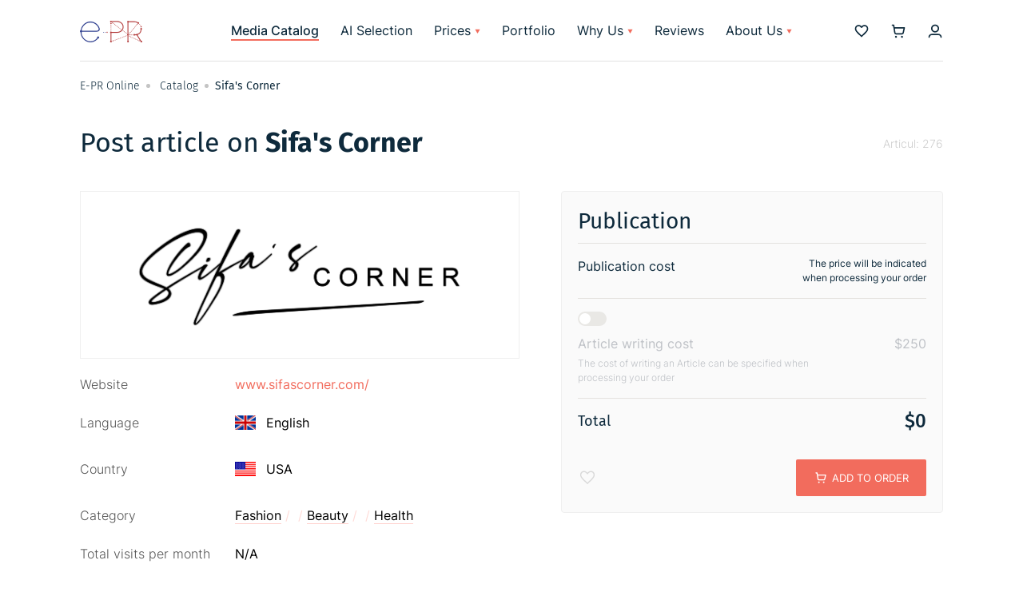

--- FILE ---
content_type: text/html; charset=UTF-8
request_url: https://e-pr.online/catalog/sifa-s-corner/
body_size: 20879
content:
<!DOCTYPE html>
<html lang="en">
	<head>
		<!-- Google tag (gtag.js) -->
		<script async src="https://www.googletagmanager.com/gtag/js?id=G-0NDFQNRMM2" data-skip-moving="true"></script>
		<script data-skip-moving="true">
		  window.dataLayer = window.dataLayer || [];
		  function gtag(){dataLayer.push(arguments);}
		  gtag('js', new Date());

		  gtag('config', 'G-0NDFQNRMM2');
		</script>

						<meta http-equiv="Content-Type" content="text/html; charset=UTF-8" />
<meta name="robots" content="index, follow" />
<meta name="description" content="With our platform, we offer the client publications that will appear first on Google Search and Google News. E-PR online has quick and inexpensive services that benefit anyone looking for advertising, as they will expand their online brand through media exposure. As the client, you can choose media publications based on your budget, geographic location, language, and topic." />
<link href="/bitrix/cache/css/en/e_pr_public_V2/template_203e4a38d6b05eca09104d6e8da8160e/template_203e4a38d6b05eca09104d6e8da8160e_v1.css?1761191267380434" type="text/css"  data-template-style="true" rel="stylesheet" />
<!-- dev2fun module opengraph -->
<meta property="og:title" content="Catalog"/>
<meta property="og:description" content="With our platform, we offer the client publications that will appear first on Google Search and Google News. E-PR online has quick and inexpensive services that..."/>
<meta property="og:url" content="https://e-pr.online/catalog/sifa-s-corner/"/>
<meta property="og:type" content="website"/>
<meta property="og:site_name" content="E-PR online &ndash; Platform for Promotion"/>
<meta property="og:image" content="https://e-pr.online/upload/iblock/d2e/www.sifascorner.com.png"/>
<meta property="og:image:type" content="image/png"/>
<meta property="og:image:width" content="1856"/>
<meta property="og:image:height" content="599"/>
<!-- /dev2fun module opengraph -->



				<title>Sifa's Corner</title>

		<meta http-equiv="x-ua-compatible" content="ie=edge" />
		<meta name="viewport" content="width=device-width" />
		<link rel="shortcut icon" type="image/x-icon" href="/favicon.png" />
	</head>

	<body>
		<!-- Yandex.Metrika counter -->
<script type="text/javascript" data-skip-moving="true">
   (function(m,e,t,r,i,k,a){m[i]=m[i]||function(){(m[i].a=m[i].a||[]).push(arguments)};
   m[i].l=1*new Date();
   for (var j = 0; j < document.scripts.length; j++) {if (document.scripts[j].src === r) { return; }}
   k=e.createElement(t),a=e.getElementsByTagName(t)[0],k.async=1,k.src=r,a.parentNode.insertBefore(k,a)})
   (window, document, "script", "https://mc.yandex.ru/metrika/tag.js", "ym");

   ym(96673966, "init", {
        clickmap:true,
        trackLinks:true,
        accurateTrackBounce:true,
        webvisor:true
   });
</script>
<noscript><div><img src="https://mc.yandex.ru/watch/96673966" style="position:absolute; left:-9999px;" alt="" /></div></noscript>
<!-- /Yandex.Metrika counter -->

<!-- Google tag (gtag.js) -->
<script async src="https://www.googletagmanager.com/gtag/js?id=G-1DQ7KDMEKF" data-skip-moving="true"></script>
<script data-skip-moving="true">
  window.dataLayer = window.dataLayer || [];
  function gtag(){dataLayer.push(arguments);}
  gtag('js', new Date());

  gtag('config', 'G-1DQ7KDMEKF');
</script>
		
		<!-- wrapper -->
		<div class="wrapper">
			<div class="wrapper-inner">

				<header>
					<div class="container">
						<div class="header-inner">
							
							<div class="logo"><a href="/"><img src='/local/templates/e_pr_public_V2/images/logo.png' /></a><!--<span class='logo_beta'>beta version<span>--></div>

							<a href="#" class="mobile-menu-link"><svg><use xlink:href="/local/templates/e_pr_public_V2/images/sprite.svg#mobile-menu-link"></use></svg></a>
							
							<div class="header-right">
								<div class="header-favourite">
                                    <a href="/favourite/" class="header-favourite-link"><svg><use xlink:href="/local/templates/e_pr_public_V2/images/sprite.svg#icon-favourite"></use></svg></a>
                                </div>
																<div class="header-cart ">
	<a href="/order/" class="header-cart-link"><svg><use xlink:href="/local/templates/e_pr_public_V2/images/sprite.svg#icon-cart"></use></svg></a>
	</div>									
								<div class="header-user">
																				<a href="/auth/" class="header-user-link"><svg><use xlink:href="/local/templates/e_pr_public_V2/images/sprite.svg#icon-user"></use></svg></a>
										                                </div>
							</div>
							
							<nav class="nav">
							

                            <ul>

	
	
		
							<li class="active"><a href="/catalog/">Media Catalog</a></li>
			
		
	
	

	
	
		
							<li><a href="/ai/">AI Selection</a></li>
			
		
	
	

	
	
		                                                                 
		<!-- <a href="#">О нас</a> -->
                                        
			<li><a href="/prices/">Prices<svg class="nav-arrow"><use xlink:href="/local/templates/e_pr_public_V2/images/sprite.svg#nav-arrow"></use></svg><svg class="nav-arrow-mobile"><use xlink:href="/local/templates/e_pr_public_V2/images/sprite.svg#nav-arrow-mobile"></use></svg></a>
				<ul>
		
	
	

	
	
		
							<li><a href="/prices/subscriptions/">Subscriptions</a></li>
			
		
	
	

	
	
		
							<li><a href="/prices/packages/">Packages</a></li>
			
		
	
	

	
	
		
							<li><a href="/prices/special-offers/">Special  Offers</a></li>
			
		
	
	

	
	
		
							<li><a href="/prices/wikipedia/">Wikipedia</a></li>
			
		
	
	

			</ul></li>	
	
		
							<li><a href="/portfolio/">Portfolio</a></li>
			
		
	
	

	
	
		                                                                 
		<!-- <a href="#">О нас</a> -->
                                        
			<li><a href="/reasons-why/">Why Us<svg class="nav-arrow"><use xlink:href="/local/templates/e_pr_public_V2/images/sprite.svg#nav-arrow"></use></svg><svg class="nav-arrow-mobile"><use xlink:href="/local/templates/e_pr_public_V2/images/sprite.svg#nav-arrow-mobile"></use></svg></a>
				<ul>
		
	
	

	
	
		
							<li><a href="/reasons-why/improve-your-serp-placement/">Enhance your position in SERP’s</a></li>
			
		
	
	

	
	
		
							<li><a href="/reasons-why/prove-your-reliability/">Showcase your Reliability</a></li>
			
		
	
	

	
	
		
							<li><a href="/reasons-why/access-new-audiences/">Reach New Audiences</a></li>
			
		
	
	

	
	
		
							<li><a href="/reasons-why/power-up-your-link-profile/">Renew and Strengthen Your Network</a></li>
			
		
	
	

	
	
		
							<li><a href="/reasons-why/let-others-do-the-work-for-you/">Elevating Brand Trust</a></li>
			
		
	
	

	
	
		
							<li><a href="/reasons-why/cultivate-positivity/">Nurture a Positive Outlook</a></li>
			
		
	
	

	
	
		
							<li><a href="/reasons-why/get-listed-on-wiki/">Become Featured on Wikipedia</a></li>
			
		
	
	

	
	
		
							<li><a href="/reasons-why/ace-compliance-control/">Mastering Compliance Management</a></li>
			
		
	
	

	
	
		
							<li><a href="/reasons-why/show-up-on-their-news-feeds/">Elevate Your Brand Using News Search</a></li>
			
		
	
	

	
	
		
							<li><a href="/reasons-why/showcase-your-innovations/">Showcase Your Innovations</a></li>
			
		
	
	

	
	
		
							<li><a href="/reasons-why/level-up-your-amazon-reach/">Boost Your Marketplace Game</a></li>
			
		
	
	

	
	
		
							<li><a href="/reasons-why/attract-investors/">Engaging Prospective Investors</a></li>
			
		
	
	

	
	
		
							<li><a href="/reasons-why/become-eligible-for-a-talent-visa/">Visa for Talents</a></li>
			
		
	
	

	
	
		
							<li><a href="/reasons-why/highlight-your-philanthropy/">Showcase Your Good Deeds!</a></li>
			
		
	
	

	
	
		
							<li><a href="/reasons-why/throw-successful-fundraisers/">Organize Profitable Fundraising Events</a></li>
			
		
	
	

	
	
		
							<li><a href="/reasons-why/leveraging-pr-for-top-talent-attraction/">PR for Top Talent Attraction</a></li>
			
		
	
	

	
	
		
							<li><a href="/reasons-why/harnessing-the-power-of-citations/">Harnessing the Power of Citations</a></li>
			
		
	
	

			</ul></li>	
	
		
							<li><a href="/reviews/">Reviews</a></li>
			
		
	
	

	
	
		                                                                 
		<!-- <a href="#">О нас</a> -->
                                        
			<li><a href="/about/">About Us<svg class="nav-arrow"><use xlink:href="/local/templates/e_pr_public_V2/images/sprite.svg#nav-arrow"></use></svg><svg class="nav-arrow-mobile"><use xlink:href="/local/templates/e_pr_public_V2/images/sprite.svg#nav-arrow-mobile"></use></svg></a>
				<ul>
		
	
	

	
	
		
							<li><a href="/about/news/">News</a></li>
			
		
	
	

	
	
		
							<li><a href="/about/sponsorship/">Sponsorship</a></li>
			
		
	
	

	</ul></li>
                            </ul>
								<div class="nav-contacts">
									<div class="nav-contacts-social">
										<a href="https://www.facebook.com/E-PR-Online-PR-services-for-your-company-104048878254284" target="_blank"><svg><use xlink:href="/local/templates/e_pr_public_V2/images/sprite.svg#social-fb"></use></svg></a>
<a href="https://www.instagram.com/e.pr.online" target="_blank"><svg><use xlink:href="/local/templates/e_pr_public_V2/images/sprite.svg#social-instagram"></use></svg></a>
<a href="https://www.linkedin.com/company/e-pronline/?viewAsMember=true" target="_blank"><svg><use xlink:href="/local/templates/e_pr_public_V2/images/sprite.svg#social-linkedin"></use></svg></a>
<a href="https://medium.com/@irinaproskurina1" target="_blank"><svg><use xlink:href="/local/templates/e_pr_public_V2/images/sprite.svg#social-monogram"></use></svg></a>
<a href="https://t.me/epronlineda" target="_blank"><svg><use xlink:href="/local/templates/e_pr_public_V2/images/sprite.svg#social-telegram"></use></svg></a>
<a href="https://www.youtube.com/@E-PR.online" target="_blank"><svg><use xlink:href="/local/templates/e_pr_public_V2/images/sprite.svg#social-youtube"></use></svg></a>
									</div>
									<div class="nav-contacts-content">
										<div class="nav-contacts-email"><svg><use xlink:href="/local/templates/e_pr_public_V2/images/sprite.svg#nav-contacts-email"></use></svg><a href="mailto:info@e-pr.online">info@e-pr.online</a></div>
										<div class="nav-contacts-address"><svg><use xlink:href="/local/templates/e_pr_public_V2/images/sprite.svg#nav-contacts-address"></use></svg>12 East 49th Street, 18 floor,  New York, NY 10017, USA</div>
										<div class="nav-contacts-phone"><svg><use xlink:href="/local/templates/e_pr_public_V2/images/sprite.svg#icon-whatsapp"></use></svg><a href="tel:+13476060027"><svg><use xlink:href="/local/templates/e_pr_public_V2/images/sprite.svg#icon-whatsapp"></use></svg>+1 347 606 0027</a>
</div>
									</div>
								</div>
							</nav>

						</div>
					</div>
				</header>
								<!-- container -->
				<div class="container">
					<div class="breadcrumbs">
				<a href="/" title="E-PR Online">E-PR Online</a><span></span>
				<a href="/catalog/" title="Catalog">Catalog</a><span></span>Sifa's Corner</div><div class="back-mobile"><a href="/catalog/"><span><svg><use xlink:href="/local/templates/e_pr_public_V2/images/sprite.svg#back-mobile"></use></svg></span>Catalog</a></div>																			
<h1 class="catalogue-card-header"><span>Post article on</span> Sifa's Corner<em>Articul: 276</em></h1>

<!-- catalogue card -->
<div class="catalogue-card  " data-id="276">

			<div class="catalogue-card-logo"><img src="/upload/resize_cache/iblock/d2e/3000_150_1/www.sifascorner.com.png" alt="Sifa's Corner" />
					</div>
	
	<div class="catalogue-card-price">
		<div class="catalogue-card-price-title">Publication</div>
		<div class="catalogue-card-price-item checked" data-cost="0">
			<div class="catalogue-card-price-item-inner">
										<div class="catalogue-card-price-item-content">
							<div class="catalogue-card-price-item-title">Publication cost</div>
						</div>
						<div class="catalogue-card-price-item-cost no-cost">The price will be&nbsp;indicated when processing your order</div>
								</div>
		</div>
				<div class="catalogue-card-price-item " data-cost="250">
			<div class="catalogue-card-price-checkbox">
				<label><input type="checkbox" name="article" ><span></span></label>
			</div>
			<div class="catalogue-card-price-item-inner">
				<div class="catalogue-card-price-item-content">
					<div class="catalogue-card-price-item-title">Article writing cost</div>
					<div class="catalogue-card-price-item-info">The cost of&nbsp;writing an&nbsp;Article can be&nbsp;specified when processing your order</div>
				</div>
				<div class="catalogue-card-price-item-cost">$250</div>
			</div>
		</div>
		<div class="catalogue-card-price-summ">
			<div class="catalogue-card-price-summ-title">Total</div>
			<div class="catalogue-card-price-summ-value">$<span></span></div>
		</div>
		<div class="catalogue-card-price-ctrl">
			<div class="catalogue-card-price-favourite"><a href="javascript:;"><svg><use xlink:href="/local/templates/e_pr_public_V2/images/sprite.svg#icon-favourite-catalogue"></use></svg><svg><use xlink:href="/local/templates/e_pr_public_V2/images/sprite.svg#icon-favourite-catalogue-active"></use></svg></a></div>
						<div class="catalogue-card-price-cart"><a href="javascript:;" data-id="276" class="btn"><span><svg><use xlink:href="/local/templates/e_pr_public_V2/images/sprite.svg#icon-cart"></use></svg>Add to order</span><span><svg><use xlink:href="/local/templates/e_pr_public_V2/images/sprite.svg#icon-cart-in"></use></svg>In order</span></a></div>
		</div>
	</div>
	
	
	<!-- catalogue card info -->
	<div class="catalogue-card-info">
				<div class="catalogue-card-info-row">
			<div class="catalogue-card-info-title">Website</div>
			<div class="catalogue-card-info-value catalogue-card-info-value-url"><a href="https://www.sifascorner.com/" target="_blank">www.sifascorner.com/</a></div>
		</div>
						<div class="catalogue-card-info-row">
			<div class="catalogue-card-info-title">Language</div>
						<div class="catalogue-card-info-value">
				<div class="catalogue-card-info-country">
					<div class="catalogue-card-info-country-flag"><img src="/local/templates/e_pr_public_V2/files/flags/English.png" alt="English" /></div>
					<div class="catalogue-card-info-country-title">English</div>
				</div>
			</div>
					</div>
						<div class="catalogue-card-info-row">
			<div class="catalogue-card-info-title">Country</div>
						<div class="catalogue-card-info-value">
				<div class="catalogue-card-info-country">
					<div class="catalogue-card-info-country-flag"><img src="/local/templates/e_pr_public_V2/files/flags/USA.png" alt="USA" /></div>
					<div class="catalogue-card-info-country-title">USA</div>
				</div>
			</div>
					</div>
								<div class="catalogue-card-info-row">
			<div class="catalogue-card-info-title">Category</div>
			<div class="catalogue-card-info-value catalogue-card-info-value-links">
				<span><a href="../topic/3/">Fashion</a> / </span><span><a href="../topic/beauty/">Beauty</a> / </span><span><a href="../topic/03579160f27627fe739b8b74b5c2e2e2/">Health</a></span>			</div>
		</div>
						<div class="catalogue-card-info-row">
			<div class="catalogue-card-info-title">Total visits per month</div>
			<div class="catalogue-card-info-value">N/A</div>
		</div>
												<div class="catalogue-card-info-row">
			<div class="catalogue-card-info-title">DR</div>
			<div class="catalogue-card-info-value">25</div>
		</div>
								
		<div class="catalogue-card-descr"></div>
	</div>
	<!-- catalogue card info END -->

</div>
<!-- catalogue card END -->
								</div>
				<!-- container END -->
				
				</div>
				<!-- container END -->

			</div>
		</div>
		<!-- wrapper END -->

		<footer>
			<div class="container">
				<div class="footer-content">

					<div class="footer-container">
						<div class="footer-menu">
														

	
	
		
							<div class="footer-menu-block"><div class="footer-menu-block-title active"><a href="/catalog/">Media Catalog<svg class="footer-menu-block-title-arrow"><use xlink:href="/local/templates/e_pr_public_V2/images/sprite.svg#nav-arrow-mobile"></use></svg></a></div></div>
			
		
	
	

	
	
		
							<div class="footer-menu-block"><div class="footer-menu-block-title"><a href="/prices/">Prices<svg class="footer-menu-block-title-arrow"><use xlink:href="/local/templates/e_pr_public_V2/images/sprite.svg#nav-arrow-mobile"></use></svg></a></div></div>
			
		
	
	

	
	
		
							<div class="footer-menu-block"><div class="footer-menu-block-title"><a href="/portfolio/">Portfolio<svg class="footer-menu-block-title-arrow"><use xlink:href="/local/templates/e_pr_public_V2/images/sprite.svg#nav-arrow-mobile"></use></svg></a></div></div>
			
		
	
	

	
	
		
							<div class="footer-menu-block"><div class="footer-menu-block-title"><a href="/reasons-why/">Why us<svg class="footer-menu-block-title-arrow"><use xlink:href="/local/templates/e_pr_public_V2/images/sprite.svg#nav-arrow-mobile"></use></svg></a></div></div>
			
		
	
	

													</div>
						
						<div class="footer-menu">
							

	
	
		
							<div class="footer-menu-block"><div class="footer-menu-block-title"><a href="/ai/">AI Media Selection<svg class="footer-menu-block-title-arrow"><use xlink:href="/local/templates/e_pr_public_V2/images/sprite.svg#nav-arrow-mobile"></use></svg></a></div></div>
			
		
	
	

	
	
		
							<div class="footer-menu-block"><div class="footer-menu-block-title"><a href="/reviews/">Reviews<svg class="footer-menu-block-title-arrow"><use xlink:href="/local/templates/e_pr_public_V2/images/sprite.svg#nav-arrow-mobile"></use></svg></a></div></div>
			
		
	
	

	
	
				<!-- <a href="#">О нас</a> -->
                                        
			<div class="footer-menu-block"><div class="footer-menu-block-title"><a href="/about/">About us<svg class="footer-menu-block-title-arrow"><use xlink:href="/local/templates/e_pr_public_V2/images/sprite.svg#nav-arrow-mobile"></use></svg></a></div>
				<div class="footer-menu-block-list"><ul>
		
	
	

	
	
		
							<li><a href="/about/news/">News</a></li>
			
		
	
	

	
	
		
							<li><a href="/about/sponsorship/">Sponsorship</a></li>
			
		
	
	

	</ul></div></div>													</div>

						<div class="footer-menu">
							<div class="footer-menu-block-title"><a href="/contacts/">Contacts<svg class="footer-menu-block-title-arrow"><use xlink:href="/local/templates/e_pr_public_V2/images/sprite.svg#nav-arrow-mobile"></use></svg></a></div>
							<div class="footer-menu-block-list">
								<div class="footer-contacts-item"><a href="mailto:info@e-pr.online">info@e-pr.online</a></div>
								<div class="footer-contacts-item"><a href="tel:+13476060027"><svg><use xlink:href="/local/templates/e_pr_public_V2/images/sprite.svg#icon-whatsapp"></use></svg>+1 347 606 0027</a>
</div>
								<div class="footer-contacts-item">12 East 49th Street, 18 floor,  New York, NY 10017, USA</div>
							</div>
						</div>
					</div>

					<div class="footer-left">
						<div class="footer-logo"><a href="/"><img src='/local/templates/e_pr_public_V2/images/logo.png' /></a></div>
						<div class="footer-social">
							  <a href="https://www.facebook.com/E-PR-Online-PR-services-for-your-company-104048878254284" target="_blank"><svg><use xlink:href="/local/templates/e_pr_public_V2/images/sprite.svg#social-fb"></use></svg></a>
<a href="https://www.instagram.com/e.pr.online" target="_blank"><svg><use xlink:href="/local/templates/e_pr_public_V2/images/sprite.svg#social-instagram"></use></svg></a>
<a href="https://www.linkedin.com/company/e-pronline/?viewAsMember=true" target="_blank"><svg><use xlink:href="/local/templates/e_pr_public_V2/images/sprite.svg#social-linkedin"></use></svg></a>
<a href="https://medium.com/@irinaproskurina1" target="_blank"><svg><use xlink:href="/local/templates/e_pr_public_V2/images/sprite.svg#social-monogram"></use></svg></a>
<a href="https://t.me/epronlineda" target="_blank"><svg><use xlink:href="/local/templates/e_pr_public_V2/images/sprite.svg#social-telegram"></use></svg></a>
<a href="https://www.youtube.com/@E-PR.online" target="_blank"><svg><use xlink:href="/local/templates/e_pr_public_V2/images/sprite.svg#social-youtube"></use></svg></a>
						</div>
					</div>

				</div>

				<div class="footer-bottom">

					<div class="footer-bottom-menu">
					  
        <ul>			<li><a href="/sitemap/">Sitemap</a>			<li><a href="/rules/">Site Regulations</a>			<li><a href="/privacy/">Privacy policy</a>			<li><a href="/refund-policy/">Refund Policy</a>        </ul>					</div>

					<div class="footer-copyrights">E-PR online © 2026</div>

				</div>
			</div>
		</footer>
		
		<a href="javascript:;" class="up-link"><svg><use xlink:href="/local/templates/e_pr_public_V2/images/sprite.svg#up-link"></use></svg></a>
<script>
			var pathTemplate = '/local/templates/e_pr_public_V2/';
		</script>
<script type="text/javascript"  src="/bitrix/cache/js/en/e_pr_public_V2/template_854e75bf6b07d6bd4ae87a4da91c08ed/template_854e75bf6b07d6bd4ae87a4da91c08ed_v1.js?1761191267583224"></script>

<script>svg4everybody();</script>
</body>
</html>

--- FILE ---
content_type: text/css
request_url: https://e-pr.online/bitrix/cache/css/en/e_pr_public_V2/template_203e4a38d6b05eca09104d6e8da8160e/template_203e4a38d6b05eca09104d6e8da8160e_v1.css?1761191267380434
body_size: 55072
content:


/* Start:/local/modules/bilingo.epr/assets/css/style.min.css?17122168598595*/
#global_menu_epr_default .adm-main-menu-item-icon{background:url(/local/modules/bilingo.epr/assets/css/../images/icons/logo.png) no-repeat center center;background-size:50px}.adm-submenu-item-link-icon.epr-menu-parameter{background:url(/local/modules/bilingo.epr/assets/css/../images/icons/parameters.svg) no-repeat center 2px;background-size:20px}.adm-submenu-item-link-icon.epr-menu-company{background:url(/local/modules/bilingo.epr/assets/css/../images/icons/companies.svg) no-repeat center 2px;background-size:20px}.adm-submenu-item-link-icon.epr-menu-press{background:url(/local/modules/bilingo.epr/assets/css/../images/icons/news.svg) no-repeat center 2px;background-size:20px}.adm-submenu-item-link-icon.epr-menu-order{background:url(/local/modules/bilingo.epr/assets/css/../images/icons/orders.svg) no-repeat center 2px;background-size:20px}.adm-submenu-item-link-icon.epr-menu-chat{background:url(/local/modules/bilingo.epr/assets/css/../images/icons/chat.svg) no-repeat center 2px;background-size:20px}.adm-submenu-item-link-icon.epr-menu-site{background:url(/local/modules/bilingo.epr/assets/css/../images/icons/site.svg) no-repeat center 2px;background-size:20px}.adm-submenu-item-link-icon.epr-menu-library{background:url(/local/modules/bilingo.epr/assets/css/../images/icons/book.svg) no-repeat center 2px;background-size:20px}.adm-info-message-wrap[data-type="internal"] .adm-info-message{margin:0 0 15px 0 !important}.admin-lang-input-box.internal,#bx-admin-prefix .admin-lang-input-box.internal{border-top:1px solid #ccd5d7 !important;border-radius:0 !important;margin:0 !important}.admin-lang-input-box.internal td,#bx-admin-prefix .admin-lang-input-box.internal td{padding:6px !important}.admin-multiple-box{margin-bottom:2px}.admin-multiple-box.hide{display:none}.admin-alert-string{font-weight:700;color:#ef2e2e}.admin-large-select{width:auto !important;min-width:300px;max-width:500px}.admin-list-100{display:inline-block;vertical-align:middle;min-width:100px}.admin-list-150{display:inline-block;vertical-align:middle;min-width:150px}.admin-list-250{display:inline-block;vertical-align:middle;min-width:250px}.admin-list-350{display:inline-block;vertical-align:middle;min-width:350px}.admin-google-input{width:600px;padding:10px;box-sizing:border-box;background-color:white;border:1px solid #9ea7b1;border-radius:3px;box-shadow:0 1px 0 0 rgba(255,255,255,0.3),inset 0 2px 2px -1px rgba(180,188,191,0.7)}.admin-color-input{float:left;margin-right:5px !important;border-right-width:30px !important}.admin-color-box{background:#ffffff;margin:-9px 0 -8px -16px;padding:11px 10px 10px 16px;min-height:calc(100% + 20px)}.admin-total-row td{background:linear-gradient(to bottom, rgba(244,233,141,0.3), rgba(232,209,62,0.3), rgba(225,194,40,0.3));color:#716536;border-bottom:1px solid #c1b37f;border-right:1px solid #c1b37f;border-left:1px solid white;font-weight:500}.admin-user-info{display:inline-block;vertical-align:middle;min-height:26px;padding-left:31px;position:relative;min-width:160px;padding-right:3px}.admin-user-info .name{display:inline-block;margin-bottom:2px}.admin-user-info .id{display:inline-block;height:10px;vertical-align:middle;font-size:10px;line-height:1;border:1px solid #d7d7d7;padding:0 1px;margin-right:5px;border-radius:3px}.admin-user-info .city{display:block;font-size:11px;line-height:12px;color:gray;white-space:nowrap}.admin-user-info .city span{vertical-align:middle}.admin-user-info .info{display:block;position:absolute;left:0;top:2px;width:26px;height:26px !important;box-sizing:border-box;border-radius:4px !important;border:none;background:linear-gradient(to top, #d7e3e7, #fff) !important;box-shadow:0 0 1px rgba(0,0,0,0.3),0 1px 1px rgba(0,0,0,0.3),inset 0 1px 0 #fff,inset 0 0 1px rgba(255,255,255,0.5);cursor:pointer;outline:0}.admin-user-info .info:active{box-shadow:inset 0 1px 1px 1px rgba(103,109,123,0.78) !important;background:linear-gradient(to bottom, rgba(179,194,200,0.96), rgba(202,215,219,0.96)) !important}.admin-user-info .info::before{content:'';display:block;position:absolute;top:0;left:0;width:100%;height:100%;background-position:center center;background-repeat:no-repeat;background-size:14px;background-image:url(/local/modules/bilingo.epr/assets/css/../images/user.svg)}.admin-user-info.deactivated .name{opacity:0.5}.admin-user-info.black-list .name{color:#ff5635}.admin-files-box{display:block;font-size:0;line-height:0;box-sizing:content-box;padding:2px;margin:0;background-color:white;border:1px solid #bac6c8;overflow:hidden;border-radius:4px}.adm-list-table-cell .admin-files-box{margin:-5px 10px -5px -5px}.admin-image-preview{display:inline-flex;align-items:center;justify-content:center;cursor:pointer;vertical-align:middle;padding:2px;margin:0;overflow:hidden;box-sizing:border-box;background-color:white}.admin-image-preview img{max-width:100%;height:auto;border-radius:2px}.admin-document-preview,.admin-document-preview:hover,.admin-document-preview:visited{display:inline-block;cursor:pointer;vertical-align:middle;padding:2px;margin:0;overflow:hidden;box-sizing:border-box;background-color:white;text-decoration:none !important;color:gray !important}.admin-document-preview .align,.admin-document-preview:hover .align,.admin-document-preview:visited .align{display:flex;align-items:center;justify-content:center;flex-direction:column;width:100%;height:100%;background-color:#f1f1f1;border-radius:2px;box-sizing:border-box}.admin-document-preview .icon,.admin-document-preview:hover .icon,.admin-document-preview:visited .icon{flex:0 0 auto;max-width:100%;width:40%;height:40%;background:url(/local/modules/bilingo.epr/assets/css/../images/file.svg) no-repeat center center;background-size:100%;box-sizing:border-box;margin-bottom:6px}.admin-document-preview .name,.admin-document-preview:hover .name,.admin-document-preview:visited .name{display:block;flex:0 0 auto;max-width:100%;font-size:8px;line-height:1;padding:0 5px;overflow:hidden;white-space:nowrap;text-overflow:ellipsis;box-sizing:border-box;text-align:center}.admin-reference{display:inline-block;position:relative;font-size:0;line-height:0;white-space:nowrap;box-sizing:border-box}.admin-reference-input{border-radius:4px 0 0 4px !important;border-right-width:0 !important;width:56px;height:28px !important;box-sizing:border-box;display:inline-block !important;vertical-align:middle !important}.admin-reference-search{border-radius:0 4px 4px 0 !important;width:300px;height:28px !important;box-sizing:border-box;background-color:#f2fbff !important;display:inline-block !important;vertical-align:middle !important;margin-right:5px !important}.admin-reference.more .admin-reference-search{width:267px !important}.admin-reference-list{position:absolute;top:100%;left:0;width:100%;max-height:200px;background-color:#f2fbff;border:1px solid;border-color:#87919c #959ea9 #9ea7b1 #959ea9;z-index:1000;border-radius:4px;margin-top:2px;box-shadow:0 0 5px rgba(0,0,0,0.4);overflow-x:hidden;overflow-y:auto;display:none}.admin-reference-list span{display:block;font-size:13px;line-height:1;padding:5px 8px;overflow:hidden;text-overflow:ellipsis;width:100%;cursor:pointer}.admin-reference-list span:first-child{padding-top:8px}.admin-reference-list span:last-child{padding-bottom:8px}.admin-reference-list span:hover{background-color:#daefff}.admin-reference-get,.admin-reference-more{position:relative;width:28px;height:27px !important;box-sizing:border-box;display:inline-block;vertical-align:top;border-radius:4px !important;border:none;background:linear-gradient(to top, #d7e3e7, #fff) !important;box-shadow:0 0 1px rgba(0,0,0,0.3),0 1px 1px rgba(0,0,0,0.3),inset 0 1px 0 #fff,inset 0 0 1px rgba(255,255,255,0.5);cursor:pointer;outline:0}.admin-reference-get:active,.admin-reference-more:active{box-shadow:inset 0 1px 1px 1px rgba(103,109,123,0.78) !important;background:linear-gradient(to bottom, rgba(179,194,200,0.96), rgba(202,215,219,0.96)) !important}.admin-reference-get::before,.admin-reference-more::before{content:'';display:block;position:absolute;top:0;left:0;width:100%;height:100%;background-position:center center;background-repeat:no-repeat;background-size:16px;background-image:url(/local/modules/bilingo.epr/assets/css/../images/list.svg)}.admin-reference-more{margin-left:5px}.admin-reference-more::before{background-image:url(/local/modules/bilingo.epr/assets/css/../images/question-sign.svg)}.admin-reference-more.user::before{background-image:url(/local/modules/bilingo.epr/assets/css/../images/user.svg)}.admin-reference.loading .admin-reference-get::before{background-image:url(/local/modules/bilingo.epr/assets/css/../images/waiter-button-light.gif)}.adm-filter-content .admin-reference{margin:0 0 5px 12px;padding:0;width:462px}.adm-filter-content .admin-reference-input{border-radius:4px !important;border-right-width:1px !important;width:117px;margin-right:12px !important}.adm-filter-content .admin-reference-search{border-radius:4px !important}.adm-filter-content .admin-reference-list{position:relative;top:0;left:1px;width:calc(100% - 3px);box-shadow:none;height:75px;max-height:75px;margin-top:10px}
/*# sourceMappingURL=style.min.css.map */

/* End */


/* Start:/local/templates/e_pr_public_V2/css/styles.css?1712216859260972*/
*,
*::before,
*::after {outline:none; box-sizing:border-box}

html {min-width:480px; height:100%}

@media screen and (max-width:1119px) {
	html {height:auto}
}

body {min-width:480px; height:100%; margin:0; padding:0; font:300 16px/24px Arial, sans-serif; color:#646464; background:#fff; -webkit-text-size-adjust:100%; -webkit-font-smoothing:antialiased; -moz-osx-font-smoothing:grayscale; overflow-anchor:none}
.fonts-loaded body {font-family:Inter, sans-serif}

@media screen and (max-width:1119px) {
	body {font-size:20px; line-height:30px; color:#000; height:auto}
}

a {color:#f26c5d; text-decoration:none; transition:all 0.2s}
a:hover {text-decoration:underline}

img {border:none; max-width:100%; height:auto}
iframe {border:none; max-width:100%}

::-ms-clear {display:none}
::-ms-reveal {display:none}

strong, b {font-weight:normal}

h1 {margin:63px 0 20px 0; padding:0; font-weight:bold; font-size:40px; line-height:52px; color:#0e2a3c}
.fonts-loaded h1 {font-family:FiraSans, sans-serif}
h1 span {font-weight:normal}
h2 {margin:40px 0 20px 0; padding:0; font-weight:bold; font-size:28px; line-height:34px; color:#0e2a3c}
.fonts-loaded h2 {font-family:FiraSans, sans-serif}
h3 {margin:40px 0 20px 0; padding:0; font-weight:bold; font-size:24px; line-height:29px; color:#0e2a3c}
.fonts-loaded h3 {font-family:FiraSans, sans-serif}
h4 {margin:40px 0 20px 0; padding:0; font-weight:bold; font-size:20px; line-height:24px; color:#0e2a3c}
.fonts-loaded h4 {font-family:FiraSans, sans-serif}
p {margin:20px 0; padding:0}
p.anonce-text {font-size:18px; line-height:27px; margin:40px 0}
ul {margin:40px 0 34px 0; padding:0; list-style:none}
ul li {margin:6px 0; padding:0 0 0 15px; position:relative}
ul li::before {content:""; display:block; position:absolute; left:0; top:10px; width:5px; height:5px; background:#f26c5d; border-radius:50%}
li ul {margin:10px 0 24px 0}
ol {margin:40px 0 34px 0; padding:0; list-style:none; counter-reset:point}
ol li {margin:6px 0; padding:0 0 0 27px; position:relative}
ol li::before {content:counter(point)'.'; counter-increment:point 1; font-weight:normal; position:absolute; left:0; top:0; color:#000}
li ol {margin:10px 0 24px 0; counter-reset:subpoint}
li ol li {padding:0 0 0 37px}
ol ol li::before {content:counter(point)'.'counter(subpoint); counter-increment:subpoint 1}
blockquote {margin:40px 0; padding:0 0 0 20px; font-size:16px; line-height:24px; border-left:3px solid #504f4f; font-style:italic; color:#504f4f; font-weight:normal}
.blockquote-author {color:#000; margin:20px 0 0 0; font-style:normal; font-size:14px; line-height:21px}

.wrapper table {width:100%; margin:40px 0; border-collapse:collapse}
.wrapper th {vertical-align:middle; padding:0 0 15px 40px; font-weight:300; font-size:14px; line-height:21px; letter-spacing:0.05em; text-transform:uppercase; color:#000}
.wrapper th:last-child {padding-right:40px}
.wrapper td {vertical-align:middle; padding:24px 0 24px 40px; text-align:left}
.wrapper td:last-child {padding-right:40px}
.wrapper tbody tr:first-child td {border-top:2px solid #f26c5d}
.wrapper tbody tr:last-child td {border-bottom:2px solid #f26c5d}
.wrapper tbody tr:nth-child(odd) td {background:#f6f6f6}

.btn {display:inline-block; vertical-align:top; margin:0; padding:13px 20px; overflow:visible; outline:none; text-decoration:none; background:#f26c5d; color:#fff; border:none; border-radius:2px; font:13px/20px Arial, Helvetica, sans-serif; letter-spacing:0; text-transform:uppercase; text-align:center; position:relative; -webkit-appearance:none; cursor:pointer; transition:all 0.2s; box-sizing:border-box}
.fonts-loaded .btn {font-family:Inter, sans-serif}
.btn:hover {color:#fff; background:#ff8e82; text-decoration:none}
.btn:active {color:#fff; background:#e55a4b}
.btn:disabled {color:#FFFFFF; background:#E3E3E3; cursor:default; pointer-events:none}

@media screen and (max-width:1119px) {
	.btn {padding:10px 20px; font-size:18px; line-height:27px}
}

.btn-blue {background:#d1edf7; color:#0e2a3c}
.btn-blue:hover {background:#e1f4fb; color:#0e2a3c}
.btn-blue:active {background:#bbe3f2; color:#0e2a3c}

.btn-doc {padding:6px 10px; text-transform:none}
.btn-doc svg {display:inline-block; vertical-align:middle; width:20px; height:20px; fill:none; stroke:#565656; margin:-2px 6px 0 0}
.btn-doc span {margin:0 0 0 6px; font-weight:500; opacity:0.6}

.btn-reset {padding:11px 0; background:transparent; color:#f26c5d; border-radius:0; font-size:16px; line-height:24px; text-transform:none}
.btn-reset:hover {text-decoration:underline; color:#f26c5d; background:none}
.btn-reset:active {text-decoration:underline; color:#f26c5d; background:none}

.btn-border {border:1px solid #D2DBEA; padding:12px 19px; background:transparent; color:#0E2A3C}
.btn-border:hover {color:#0E2A3C; background:#D2DBEA}
.btn-border:active {color:#0E2A3C; background:#D2DBEA}

.form-label {margin:32px 0 20px 0; font-weight:normal; font-size:18px; line-height:27px; color:#000}

@media screen and (max-width:1169px) {
	.form-label {margin:40px 0 9px 0; font-size:22px; line-height:33px}
}

.form-row {margin:15px 0 15px -15px; display:flex}
.form-row-field {min-width:50%; max-width:50%; padding:0 0 0 15px}
.form-row-field .form-input {margin:0}

@media screen and (max-width:1119px) {
	.form-row {margin:15px 0; display:block}
	.form-row-field {min-width:0; max-width:none; padding:0; margin:15px 0}
}
.form-input {position:relative; margin:15px 0}
.form-input > span {position:absolute; left:20px; top:18px; font-size:16px; line-height:24px; font-weight:normal; color:#808080; transition:all 0.2s; pointer-events:none; z-index:1}
.form-input > span em {color:#df8e8e; font-style:normal}
.form-input.focus > span,
.form-input.focus-always > span,
.form-input.full > span {font-size:14px; line-height:21px; top:7px}
.form-input input,
.form-input textarea {position:relative; border:2px solid #e5e5e5; font:16px/24px Arial, sans-serif; color:#000; vertical-align:top; margin:0; padding:26px 18px 6px 18px; width:100%; height:60px; box-sizing:border-box; outline:none; border-radius:0; background:#fdfdfd; -webkit-appearance:none; transition:border-color 0.2s}
.fonts-loaded .form-input input,
.fonts-loaded .form-input textarea {font-family:Rubik, sans-serif}
.form-input textarea {height:auto; min-height:244px; resize:none; overflow:auto}
.form-input input.error,
.form-input textarea.error {border-color:#ffa7a7; border-width:2px; padding:26px 17px 6px 17px}
.form-input input.valid,
.form-input textarea.valid {border-color:#87e38b}
.form-input input:hover,
.form-input textarea:hover {border-color:#e5e5e5}
.form-input input:focus,
.form-input textarea:focus {border-color:#d6d3d3}
.form-input input:disabled,
.form-input textarea:disabled {border-color:#f4f4f4; background:#f4f4f4}
label.error {display:block; font-size:12px; line-height:18px; color:#df8e8e; margin:4px 0 0 0; font-weight:normal; text-align:right}

.form-input-password-view {position:absolute; right:20px; top:18px; width:24px}
.form-input-password-view svg {display:block; width:24px; height:24px; fill:#808080}
.form-input.password-view .form-input-password-view svg {display:none; fill:#1C1B1F}
.form-input-password-view svg:nth-child(2) {display:none}
.form-input.password-view .form-input-password-view svg:nth-child(2) {display:block}
.form-input-notice {margin:5px 0 0 0; font-size:14px; line-height:21px; color:#414141}

.form-input-date::after {content:""; position:absolute; right:20px; top:15px; width:17px; height:20px; background:url(/local/templates/e_pr_public_V2/css/../images/input-date.svg) no-repeat; background-size:100%}
.form-input-date input {padding-right:47px}

.air-datepicker.form-input-datepicker {border:1px solid #E5E5E5; border-radius:0; background:#FFFFFF; box-shadow:0px 0px 20px 0px rgba(0, 0, 0, 0.10); padding:0; width:404px}
.air-datepicker.form-input-datepicker .air-datepicker--pointer {display:none}
.air-datepicker.form-input-datepicker .air-datepicker-nav {border-bottom:none; padding:16px 20px; align-items:center; min-height:0}
.air-datepicker.form-input-datepicker .air-datepicker-nav--action {width:24px; height:24px; border-radius:0; background:#FFFFFF}
.air-datepicker.form-input-datepicker .air-datepicker-nav--action svg {display:block; width:24px; height:24px; fill:none; stroke:#000000; transition:stroke 0.2s}
.air-datepicker.form-input-datepicker .air-datepicker-nav--action svg path {stroke:#000000; stroke-width:2; transition:stroke 0.2s}
.air-datepicker.form-input-datepicker .air-datepicker-nav--action:hover svg path {stroke:#F26C5D}
.air-datepicker.form-input-datepicker .air-datepicker-nav--title {font-weight:500; font-size:15px; line-height:18px; color:#000000}
.air-datepicker.form-input-datepicker .air-datepicker-nav--title i {color:#000000}
.air-datepicker.form-input-datepicker .air-datepicker--content {border-top:1px solid #E5E5E5; padding:0 20px}
.air-datepicker.form-input-datepicker .air-datepicker-body--day-names {margin:4px 0; grid-template-columns:repeat(7, 52px)}
.air-datepicker.form-input-datepicker .air-datepicker-body--day-name {color:#CBCBCB; font-weight:300; font-size:15px; line-height:22px; height:42px}
.air-datepicker.form-input-datepicker .air-datepicker-body--cells.-days- {grid-template-columns:repeat(7, 52px); grid-auto-rows:50px}
.air-datepicker.form-input-datepicker .air-datepicker-cell {margin:4px 0; font-size:15px; line-height:23px; border-radius:0; font-weight:300; height:42px}
.air-datepicker.form-input-datepicker .air-datepicker-cell.-day- {color:#414141}
.air-datepicker.form-input-datepicker .air-datepicker-cell.-day-.-weekend- {color:#414141}
.air-datepicker.form-input-datepicker .air-datepicker-cell.-year-.-other-decade-,
.air-datepicker.form-input-datepicker .air-datepicker-cell.-day-.-other-month- {color:#CBCBCB; font-weight:300}
.air-datepicker.form-input-datepicker .air-datepicker-cell.-day-.-current- {color:#F26C5D}
.air-datepicker.form-input-datepicker .air-datepicker-cell.-day-.-selected-,
.air-datepicker.form-input-datepicker .air-datepicker-cell.-day-.-selected-,
.air-datepicker.form-input-datepicker .air-datepicker-cell.-day-.-weekend-.-selected- {color:#FFFFFF; background:#F26C5D; box-sizing:border-box}
.air-datepicker.form-input-datepicker .air-datepicker-cell.-month-.-current- {color:#F26C5D}
.air-datepicker.form-input-datepicker .air-datepicker-cell.-year-.-current- {color:#F26C5D}
.air-datepicker.form-input-datepicker .air-datepicker-cell.-month-.-selected-,
.air-datepicker.form-input-datepicker .air-datepicker-cell.-year-.-selected- {color:#FFFFFF; background:#F26C5D}
.air-datepicker.form-input-datepicker .air-datepicker-cell.-in-range- {background:#FFF8EF}
.air-datepicker.form-input-datepicker .air-datepicker-cell.-focus- {background:#FFF8EF}
.air-datepicker.form-input-datepicker .air-datepicker-cell.-range-to- {border:none}
.air-datepicker.form-input-datepicker .air-datepicker-cell.-range-from- {border:none}

@-webkit-keyframes autofill {to {color:#000; background:#fdfdfd}}
.form-input input:-webkit-autofill {-webkit-animation-name:autofill; -webkit-animation-fill-mode:both}

.form-input .iti__flag-container {bottom:0; height:60px}

.form-select {position:relative; margin:15px 0}
.form-select select {position:relative; border:2px solid #e5e5e5; font:16px/24px Arial, sans-serif; color:#000; vertical-align:top; margin:0; padding:26px 18px 6px 18px; width:100%; height:60px; box-sizing:border-box; outline:none; border-radius:0; background:#fdfdfd; -webkit-appearance:none; transition:border-color 0.2s}
.form-select label.error {position:absolute; right:0; bottom:0; white-space:nowrap}

.form-radio {margin:20px 0; color:#414141}
.form-radio::after {content:""; display:block; clear:both}
.form-radio label {float:left; display:block; cursor:pointer; position:relative}
.form-radio input {display:none}
.form-radio span {display:block; position:relative; padding:0 0 0 30px}
.form-radio span::before {content:""; display:block; width:20px; height:20px; border:1px solid #c8c9cc; border-radius:50%; position:absolute; left:0; top:2px}
.form-radio input.error+span,
.form-radio input.error+label.error+span {padding-bottom:23px}
.form-radio input.error+span::before,
.form-radio input.error+label.error+span::before {border-color:#ffa7a7}
.form-radio input:checked+span::before,
.form-radio input:checked+label.error+span::before {border:5px solid #f26c5d}
.form-radio label.error {position:absolute; left:0; bottom:0; white-space:nowrap}

.form-checkbox {margin:20px 0; color:#414141}
.form-checkbox::after {content:""; display:block; clear:both}
.form-checkbox label {float:left; display:block; cursor:pointer; position:relative}
.form-checkbox input {display:none}
.form-checkbox span {display:block; position:relative; padding:0 0 0 30px}
.form-checkbox span::before {content:""; display:block; width:20px; height:20px; border:1px solid #c8c9cc; border-radius:2px; position:absolute; left:0; top:2px; background:url(/local/templates/e_pr_public_V2/css/../images/checkbox.svg) no-repeat -999px -999px}
.form-checkbox input.error+span,
.form-checkbox input.error+label.error+span {padding-bottom:23px}
.form-checkbox input.error+span::before,
.form-checkbox input.error+label.error+span::before {border-color:#ffa7a7}
.form-checkbox input:checked+span::before,
.form-checkbox input:checked+label.error+span::before {background-position:center; background-color:#f26c5d; border-color:#f26c5d}
.form-checkbox label.error {position:absolute; left:0; bottom:0; white-space:nowrap}

.form-file {margin:20px 0}
.form-file::after {content:""; display:block; clear:both}
.form-file-input {position:relative; overflow:hidden; cursor:pointer}
.form-file-input span {display:block; height:60px; font-size:16px; line-height:58px; background:#f0f0f0; border:1px solid #f0f0f0; text-align:center; font-weight:normal; transition:all 0.2s; color:#000}
.form-file-input span::before {content:""; display:inline-block; vertical-align:middle; width:19px; height:17px; background:url(/local/templates/e_pr_public_V2/css/../images/file.svg) no-repeat; margin:-2px 10px 0 0}
.form-file-input input {height:200px; z-index:1; position:absolute; top:0; right:0; opacity:0; cursor:pointer; font-size:200px; background:url(/local/templates/e_pr_public_V2/css/../images/blank.gif); -webkit-appearance:none}
.form-file-input input.error+span {margin-bottom:27px}
.form-file-input input.error+label.error+span {margin-bottom:27px}
.form-file-input label.error {display:block; position:absolute; left:0; bottom:0; font-size:12px; line-height:18px; font-weight:normal; color:#df8e8e}
.form-file-name {padding:9px 0 0 0; color:#121212; font-size:12px; line-height:18px}

.form-files {margin:20px 0}
.form-files-dropzone {border:1px dashed #E5E5E5; height:150px; position:relative; cursor:pointer; transition:border-color 0.2s}
.form-files-dropzone:hover {border-color:#f26c5d}
.form-files-dropzone.hover {border-color:#f26c5d}
.form-files-dropzone span {display:block; position:absolute; left:0; right:0; top:50%; transform:translateY(-50%); text-align:center; font-weight:normal; font-size:16px; line-height:24px; color:#808080}

.form-files-input {display:none}

.form-files-list {display:none; margin:0 0 0 -10px; align-items:flex-start; flex-wrap:wrap}
.form-files.full .form-files-list {display:flex}
.form-files-list-item-progress {display:block; min-width:136px; max-width:136px; height:150px; background:#fafcff url(/local/templates/e_pr_public_V2/css/../images/loading.svg) no-repeat center; border:1px solid #8daaf5; border-radius:5px; margin:10px 0 0 10px; position:relative}
.form-files-list-item {display:block; min-width:136px; max-width:136px; height:150px; padding:39px 0 0 0; background:#fafcff; border:1px solid #E5E5E5; border-radius:5px; margin:10px 0 0 10px; position:relative; letter-spacing:0}
.form-files-list-item.error {border-color:#f00}
.form-files-list-item-remove,
.form-files-list-item-cancel {display:block; position:absolute; right:4px; top:4px; width:25px; height:25px; cursor:pointer; border-radius:50%}
.form-files-list-item-remove svg,
.form-files-list-item-cancel svg {display:block; width:25px; height:25px; fill:#E5E5E5; transition:fill 0.2s, opacity 0.2s}
.form-files-list-item-remove:hover svg,
.form-files-list-item-cancel:hover svg {fill:#1C1B1F; opacity:0.5}
.form-files-list-item.error .form-files-list-item-remove svg,
.form-files-list-item.error .form-files-list-item-cancel svg {fill:#f26c5d}
.form-files-list-item.error .form-files-list-item-remove:hover svg,
.form-files-list-item.error .form-files-list-item-cancel:hover svg {fill:#1C1B1F}
.form-files-list-item-icon {width:36px; height:41px; position:relative; margin:0 auto; padding:17px 0 0 0; font-weight:bold; font-size:10px; line-height:12px; text-transform:uppercase; text-align:center; color:#fff}
.form-files-list-item-icon svg {position:absolute; left:0; top:0; width:36px; height:41px; fill:#f26c5d}
.form-files-list-item.error .form-files-list-item-icon svg {fill:#f26c5d}
.form-files-list-item-icon span {position:relative}
.form-files-list-item-name {margin:12px 5px 0 5px; font-size:12px; line-height:16px; font-weight:normal; text-align:center; color:#808080; height:32px; position:relative; overflow:hidden}
.form-files-list-item-name a {color:#808080}
.form-files-list-item.error .form-files-list-item-name {color:#f26c5d}
.form-files-list-item.error .form-files-list-item-name a {color:#f26c5d}
.form-files-list-item-size {margin:3px 0 0 0; font-size:12px; line-height:18px; font-weight:normal; text-align:center; color:#7e9cc8}

.form-policy {color:#838383; margin:0 0 30px 0; font-size:14px; line-height:21px}
.form-policy span {padding:0 0 0 26px}
.form-policy span::before {width:16px; height:16px; top:3px; background-size:12px 8px}
.form-policy a {color:#838383; text-decoration:underline}
.form-policy a:hover {text-decoration:none}

.form-policy-new {margin:30px 0 20px 0; color:#414141}
.form-policy-new a {color:#414141; border-bottom:1px solid #414141; white-space:nowrap}
.form-policy-new a:hover {border-bottom-color:transparent}

.form-captcha {margin:20px 0}

.form-ctrl {margin:30px 0 0 0; text-align:right}
.form-ctrl .form-reset {margin:0 15px 0 0; display:inline-block; vertical-align:top}
.form-ctrl .form-submit {margin:0; display:inline-block; vertical-align:top}
.form-ctrl .form-ctrl-file {margin:0 15px 0 0; display:inline-block; vertical-align:top}
.form-ctrl .form-ctrl-file svg {display:inline-block; vertical-align:middle; width:20px; height:20px; margin:-2px 10px 0 0; fill:#0E2A3C}

.gallery {margin:40px 0; font-size:0; line-height:0; letter-spacing:-1px; white-space:nowrap; position:relative; overflow:hidden}
.gallery.slick-initialized {overflow:visible}
.gallery-item {display:inline-block; vertical-align:top; width:100%; white-space:normal}
.gallery-item-photo img {display:block; width:100%}
.gallery-item-title {font-weight:normal; font-size:14px; line-height:21px; letter-spacing:0; color:#383838; padding:10px 0 0 0}
.gallery .slick-prev,
.gallery .slick-next {display:block; position:absolute; z-index:2; top:50%; width:36px; height:36px; border:none; border-radius:50%; margin:0; padding:0; outline:none; -webkit-appearance:none; cursor:pointer; background:#f26c5d; transform:translateY(-50%); transition:all 0.2s}
.gallery .slick-prev {left:20px}
.gallery .slick-next {right:20px}
.gallery .slick-prev.slick-disabled,
.gallery .slick-next.slick-disabled {display:none !important}
.gallery .slick-prev svg {display:block; position:absolute; left:50%; top:50%; width:8px; height:12px; margin:-6px 0 0 -5px; stroke:#fff; fill:none}
.gallery .slick-next svg {display:block; position:absolute; left:50%; top:50%; width:8px; height:12px; margin:-6px 0 0 -3px; stroke:#fff; fill:none}
.gallery .slick-prev:hover,
.gallery .slick-next:hover {background:#ff8e82}
.gallery .slick-prev:active,
.gallery .slick-next:active {background:#e55a4b}

.file-link {margin:16px 0}
.file-link a {display:inline-block; text-decoration:none; position:relative; padding:0 0 0 44px; color:#262626}
.file-link-icon {display:block; position:absolute; left:3px; top:5px; width:25px; text-align:center; padding:13px 0 0 0; font-size:8px; font-weight:bold; line-height:12px; color:#f26c5d; text-transform:uppercase; letter-spacing:0.05em}
.file-link-icon svg {display:block; width:25px; height:32px; position:absolute; left:0; top:0; stroke:#f26c5d; fill:none}
.file-link-image {display:block; position:absolute; left:0; top:4px; width:33px}
.file-link-image svg {display:block; width:33px; height:34px; stroke:#f26c5d; fill:none}
.file-link-title {font-size:14px; line-height:21px; font-weight:500; transition:color 0.2s}
.file-link a:hover .file-link-title {color:#f26c5d}
.file-link-info {font-size:13px; line-height:20px; color:#898989; margin:2px 0 0 0}
.file-link-info span {color:#c4c4c4}

.pager {margin:50px 0 0 0; font-size:0; line-height:0; letter-spacing:-1px; text-align:center}
.pager a,
.pager span {display:inline-block; vertical-align:top; width:36px; height:36px; font-weight:normal; font-size:15px; line-height:36px; color:#2c2c2c; text-decoration:none; text-align:center; border-radius:2px}
.pager a:hover {color:#fff; background:#ff8e82}
.pager a.pager-prev {margin:0 22px 0 0; position:relative; background:#f3f3f3}
.pager a.pager-next {margin:0 0 0 22px; position:relative; background:#f3f3f3}
.pager a.pager-prev svg,
.pager a.pager-next svg {display:block; position:absolute; left:50%; top:50%; width:8px; height:14px; stroke:#8e8e8e; margin:-7px 0 0 -4px; fill:none; transition:stroke 0.2s}
.pager a.pager-prev:hover,
.pager a.pager-next:hover {background:#ff8e82}
.pager a.pager-prev:hover svg,
.pager a.pager-next:hover svg {stroke:#fff}
.pager a.active {color:#fff; background:#f26c5d}

@media screen and (max-width:1119px) {
	.pager {margin:40px 0 0 0; padding:0 56px; position:relative}
	.pager a,
	.pager span {width:56px; height:56px; font-size:22px; line-height:56px}
	.pager a.pager-prev {margin:0; position:absolute; left:0; top:0}
	.pager a.pager-next {margin:0; position:absolute; right:0; top:0}
	.pager a.pager-prev svg,
	.pager a.pager-next svg {width:11px; height:20px; margin:-10px 0 0 -5.5px}
}

.text-with-hint {position:relative}
.text-with-hint-link {text-decoration:none; border-bottom:1px dashed #f26c5d; position:relative; font-weight:normal}
@media screen and (min-width:1120px) {
	.text-with-hint-link:hover {border-bottom-color:transparent; text-decoration:none}
}
.text-with-hint.open .text-with-hint-link::after {content:""; display:block; width:20px; height:20px; border-top:1px solid #dbdbdb; border-right:1px solid #dbdbdb; background:#fff; transform:rotate(-45deg); position:absolute; left:50%; margin-left:-10px; top:100%; margin-top:13px; z-index:99}
.text-with-hint-popup {display:block; text-align:left; transition:all 0.2s; visibility:hidden; opacity:0; padding:20px; transform:translateY(5px); position:absolute; left:0; top:100%; margin-top:23px; width:530px; background:#fff; border:1px solid #dbdbdb; box-shadow:10px 10px 60px rgba(105, 105, 105, 0.12); z-index:98}
.text-with-hint.to-right .text-with-hint-popup {right:0; left:auto}
.text-with-hint.open .text-with-hint-popup {visibility:visible; opacity:1; transform:none}
.text-with-hint-popup::after {content:""; display:block; clear:both}
.text-with-hint-popup-photo {line-height:0; float:left; width:100px}
.text-with-hint-popup-photo img {display:block; width:100%}
.text-with-hint-popup-photo+.text-with-hint-popup-content {margin:0 0 0 120px}
.text-with-hint-popup-content {display:block}
.text-with-hint-popup-title {display:block; font-size:20px; line-height:24px; font-weight:bold; color:#0e2a3c}
.text-with-hint-popup-text {display:block; margin:10px 0 0 0; font-weight:normal; font-size:16px; line-height:24px; color:#646464}
.text-with-hint-popup-links {display:block; margin:20px 0 0 0; text-align:right}
.text-with-hint-popup-links .btn-reset {margin:0 15px 0 0}
.text-with-hint-popup-close {display:none}

@media (max-width:1119px) {
	.text-with-hint.open .text-with-hint-link::after {display:none}
	.text-with-hint-popup {position:fixed; left:50%; top:50%; bottom:auto; width:440px; margin:0 0 0 -220px; padding:20px 40px 53px 20px; transform:translateY(-50%)}
	.text-with-hint.to-right .text-with-hint-popup {right:auto; left:50%}
	.text-with-hint.open .text-with-hint-popup {transform:translateY(-50%)}
	.text-with-hint-popup-close {display:block; position:absolute; right:0; top:0; width:40px; height:40px; background:url(/local/templates/e_pr_public_V2/css/../images/text-with-hint-popup-close.svg) no-repeat center}
}

.container {max-width:1120px; margin:0 auto; padding:0 20px}
.container::after {content:""; display:block; clear:both}

.wrapper {width:100%; min-width:480px; min-height:100%; position:relative; overflow:hidden}
.wrapper-inner {padding:77px 0 420px 0}

@media screen and (max-width:1119px) {
	.wrapper-inner {padding:81px 0 0 0}
}

header {position:absolute; left:0; top:0; right:0; z-index:20}
.header-inner {border-bottom:1px solid #e2e2e2; height:77px; position:relative}
.header-inner::after {content:""; display:block; clear:both}

.header-fixed header {position:fixed; background:#fff; border-bottom:1px solid #e2e2e2; box-shadow:10px 10px 60px rgba(105, 105, 105, 0.12)}
.header-fixed .header-inner {height:60px; border-bottom:none}

@media screen and (max-width:1119px) {
	.header-inner {height:81px}
	.mobile-menu-open header {position:fixed}
}

.logo {float:left; margin:26px 0 0 0; font-weight:bold; font-size:20px; line-height:25px; color:#0e2a3c}
.fonts-loaded .logo {font-family:JetBrainsMono, sans-serif}
.logo a {text-decoration:none; color:#0e2a3c}

.header-fixed .logo {margin:16px 0 0 0}

@media screen and (max-width:1119px) {
	.logo {margin:21px 0 0 0; font-size:30px; line-height:37px}
	.header-fixed .logo {margin:21px 0 0 0}
}

@media screen and (min-width:1120px) {
	.nav {margin:0 185px; padding:26px 0 0 0; text-align:center}
	.nav ul {display:inline-block; text-align:left; vertical-align:top; margin:0; padding:0; list-style:none; font-weight:normal; font-size:16px; line-height:24px}
	.nav ul li {float:left; margin:0 0 0 27px; padding:0; position:relative} /*fix - уменьшение отступов в меню*/
	.nav ul li:first-child {margin:0}
	.nav ul li::before {display:none}
	.nav ul li a {color:#0e2a3c; text-decoration:none}
	.nav ul li a svg {display:inline-block; vertical-align:middle; width:7px; height:6px; margin:-2px 0 0 5px; fill:#f26c5d}
	.nav ul li a svg.nav-arrow-mobile {display:none}
	.nav-arrow-mobile-container {display:none}
	.nav ul li.active {font-weight:500}
	.nav ul li.active a {position:relative}
	.nav ul li.active a::after {content:""; display:block; position:absolute; left:0; bottom:-3px; right:0; height:2px; background:#f26c5d}
	.nav ul li ul {display:none; position:absolute; left:-18px; top:100%; margin:10px 0 0 0; border:1px solid #ececec; background:#fff; white-space:nowrap; font-size:14px; line-height:34px; padding:0; box-shadow:3px 3px 30px rgba(0, 0, 0, 0.06)}
	.nav ul li:hover ul {display:block}
	.nav ul li ul::before {content:""; display:block; position:absolute; left:-1px; top:-11px; right:-1px; height:11px; background:url(/local/templates/e_pr_public_V2/css/../images/blank.gif)}
	.nav ul li ul::after {content:""; display:block; position:absolute; left:15px; top:-8px; width:14px; height:14px; border-left:1px solid #ececec; border-top:1px solid #ececec; transform:rotate(45deg); background:#fff; pointer-events:none}
	.nav ul li ul li {float:none; margin:0; border-top:1px solid #ececec; z-index:1}
	.nav ul li ul li:first-child {border-top:none}
	.nav ul li ul li a,
	.nav ul li:hover ul li a,
	.nav ul li.active ul li a {display:block; height:34px; padding:0 55px 0 18px; color:#0e2a3c; background:transparent; position:relative}
	.nav ul li ul li.active a::after,
	.nav ul li.active ul li a::after,
	.nav ul li.active ul li.active a::after {display:none}
	.nav ul li ul li a:hover,
	.nav ul li:hover ul li a:hover,
	.nav ul li.active ul li a:hover {background:#eff9fa}
	.nav ul li ul li.active a {color:#f26c5d; font-weight:500}

	.header-fixed .nav {padding-top:16px}
}

@media screen and (max-width:1119px) {
	.nav {display:none; position:fixed; top:161px; right:0; bottom:0; width:365px; background:#fff; z-index:9998; overflow:auto; float:none; margin:0; border-top:1px solid rgba(162, 162, 162, 0.3)}
	.mobile-menu-open .nav {display:block}
	.nav ul {margin:0; padding:0; list-style:none; font-weight:500; font-size:26px; line-height:26px; border-bottom:1px solid rgba(162, 162, 162, 0.3)}
	.nav ul li {float:none; margin:0; padding:0; border-top:1px solid rgba(162, 162, 162, 0.3)}
	.nav ul li:first-child {border-top:none}
	.nav ul li::before {display:none}
	.nav ul li a {display:block; padding:20px; color:#0e2a3c; text-decoration:none; position:relative}
	.nav ul li.active a {background:#f2f2f2}
	.nav-arrow-mobile-container {display:block; position:absolute; right:0; top:0; bottom:0; width:57px}
	.nav ul li a svg.nav-arrow-mobile {display:block; width:17px; height:10px; position:absolute; right:20px; top:28px; fill:none; stroke:#f26c5d}
	.nav ul li a svg.nav-arrow {display:none}
	.nav ul li.open a svg.nav-arrow-mobile {transform:rotate(-180deg)}
	.nav ul li ul {display:none; margin:0; padding:0 20px; list-style:none; border-top:1px solid rgba(162, 162, 162, 0.3); border-bottom:none; background:#eff9fa; font-weight:normal; font-size:18px; line-height:27px}
	.nav ul li.open ul {display:block}
	.nav ul li ul li a,
	.nav ul li.active ul li a {margin:0 -20px; padding:11px 0 11px 40px; color:#0e2a3c}
	.nav ul li ul li.active a,
	.nav ul li.active ul li.active a {background:#ebebeb}
}

.nav-contacts {display:none}

@media screen and (max-width:1119px) {
	.nav-contacts {display:block}
	.nav-contacts-social {background:rgba(227, 227, 227, 0.3); padding:14px 80px 35px 0}
	.nav-contacts-social::after {content:""; display:block; clear:both}
	.nav-contacts-social a {float:left; margin:26px 6px 0 20px}
	.nav-contacts-social a svg {display:block; width:44px; height:44px; fill:#484848}
	.nav-contacts-content {padding:10px 20px 21px 20px; font-size:20px; line-height:26px; font-weight:500; color:rgba(14, 42, 60, 0.7)}
	.nav-contacts-content a {color:rgba(14, 42, 60, 0.7); text-decoration:none}
	.nav-contacts-email {position:relative; padding:0 0 0 39px; margin:20px 0 0 0}
	.nav-contacts-email svg {display:block; width:24px; height:24px; fill:none; stroke:#f26c5d; position:absolute; left:2px; top:1px}
	.nav-contacts-address {position:relative; padding:0 0 0 39px; margin:20px 0 0 0}
	.nav-contacts-address svg {display:block; width:24px; height:24px; fill:none; stroke:#f26c5d; position:absolute; left:2px; top:-1px}
	.nav-contacts-phone {position:relative; padding:0 0 0 39px; margin:20px 0 0 0}
	.nav-contacts-phone svg {display:block; width:24px; height:24px; fill:none; position:absolute; left:2px; top:0px}
}

.header-right {float:right}

@media screen and (max-width:1119px) {
	.header-right {display:none}

	.mobile-menu-open .header-right {display:block; position:fixed; z-index:9999; right:0; top:0; width:365px}
}

.header-favourite {float:left; margin:29px 0 0 0; position:relative}
.header-favourite-link svg {display:block; width:20px; height:20px; fill:#0e2a3c; transition:all 0.2s}
.header-favourite-link:hover svg {fill:#f26c5d}

.header-fixed .header-favourite {margin:19px 0 0 26px}

@media screen and (max-width:1119px) {
	.header-favourite {float:none; margin:0; position:absolute; left:175px; top:25px}
	.header-favourite-link svg {width:30px; height:30px}
}

.header-search {float:left; margin:29px 0 0 26px}
.header-search-link svg {display:block; width:20px; height:20px; fill:#0e2a3c; transition:all 0.2s}
.header-search-link:hover svg {fill:#f26c5d}
.header-search-form {display:none}

.header-fixed .header-search {margin:19px 0 0 26px}

@media screen and (min-width:1120px) {
	.header-search-form {position:absolute; right:82px; top:0; left:78px; height:76px; padding:0 0 0 100px; background:#fff; z-index:2}
	.header-fixed .header-search-form {height:59px}
	.header-search-open .header-search-form {display:block}
	.header-search-form form {margin:0; padding:15px 0 0 0; position:relative}
	.header-fixed .header-search-form form {padding:8px 0 0 0}
	.header-search-input input {position:relative; border:none; font:16px/33px Arial, sans-serif; color:#333; vertical-align:top; margin:0; padding:5px 100px 5px 13px; width:100%; height:43px; box-sizing:border-box; outline:none; background:#f9f9f9; border-radius:5px; -webkit-appearance:none; transition:border-color 0.2s}
	.header-search-input input {font-family:Inter, sans-serif}
	.header-search-input input::-webkit-input-placeholder {opacity:1; color:#999}
	.header-search-input input::-moz-placeholder {opacity:1; color:#999}
	.header-search-input input:-ms-input-placeholder {opacity:1; color:#999}
	.header-search-input input:-webkit-autofill,
	.header-search-input input:-webkit-autofill:active,
	.header-search-input input:-webkit-autofill:focus,
	.header-search-input input:-webkit-autofill:hover {-webkit-text-fill-color:#333; caret-color:#333; -webkit-transition:background-color 999999s ease-in-out 0s; transition:background-color 999999s ease-in-out 0s}
	.header-search-submit {position:absolute; right:52px; bottom:10px}
	.header-search-submit button {display:block; vertical-align:top; margin:0; padding:0; overflow:visible; outline:none; text-decoration:none; background:transparent; border:none; border-radius:0; position:relative; -webkit-appearance:none; cursor:pointer; box-sizing:border-box; font-size:0; line-height:0}
	.header-search-submit button svg {display:block; width:20px; height:20px; fill:#f26c5d}
	.header-search-close {display:block; position:absolute; right:0; top:0; width:42px; height:76px; transition:none}
	.header-fixed .header-search-close {height:59px}
	.header-search-close svg {display:block; width:15px; height:14px; fill:#000; position:absolute; left:50%; top:50%; margin:-7px 0 0 -7px; transition:fill 0.2s}
	.header-search-close:hover svg {fill:#f26c5d}
}


@media screen and (max-width:1119px) {
	.header-search {float:none; margin:0; position:absolute; left:20px; top:85px}
	.header-search-link {display:none}
	.header-search-form {display:block; width:325px}
	.header-search-form form {margin:0; padding:0; position:relative}
	.header-search-input input {position:relative; border:2px solid #e7e7e7; font:18px/27px Arial, sans-serif; color:#0e2a3c; vertical-align:top; margin:0; padding:8px 38px 7px 12px; width:100%; height:46px; box-sizing:border-box; outline:none; border-radius:2px; background:transparent; -webkit-appearance:none}
	.fonts-loaded .header-search-input input {font-family:Inter, sans-serif}
	.header-search-input input::-webkit-input-placeholder {opacity:1; color:#0e2a3c}
	.header-search-input input::-moz-placeholder {opacity:1; color:#0e2a3c}
	.header-search-input input:-ms-input-placeholder {opacity:1; color:#0e2a3c}
	.header-search-submit {position:absolute; top:0; right:0}
	.header-search-submit button {display:block; width:40px; height:46px; background:transparent; position:relative; border:none; -webkit-appearance:none; cursor:pointer; font-size:0; line-height:0; letter-spacing:-1px}
	.header-search-submit button svg {display:block; width:20px; height:20px; position:absolute; right:10px; top:13px; fill:#0e2a3c; opacity:0.4}
	.header-search-close {display:none}
}

.header-cart {float:left; margin:29px 0 0 26px; position:relative}
.header-cart-link {position:relative}
.header-cart.active .header-cart-link::after {content:""; position:absolute; right:-2px; top:0; width:8px; height:8px; background:#F26C5D; border:2px solid #FFFFFF; border-radius:50%}
.header-cart-link svg {display:block; width:20px; height:20px; fill:#0e2a3c; transition:all 0.2s}
.header-cart-link:hover svg {fill:#f26c5d}
.header-cart-window {display:none; position:absolute; right:-46px; top:100%; margin-top:15px; width:260px; padding:20px; background:#FFFFFF; border:1px solid #E3E7F2; z-index:20}
@media screen and (min-width:1120px) {
	.header-cart:hover .header-cart-window {display:block}
}
.header-cart-window::before {content:""; position:absolute; left:-1px; top:-16px; right:-1px; height:16px; background:url(/local/templates/e_pr_public_V2/css/../images/blank.gif)}
.header-cart-window::after {content:""; position:absolute; top:-6px; right:50px; width:11px; height:6px; background:url(/local/templates/e_pr_public_V2/css/../images/header-user-menu.svg) no-repeat}
.header-cart-window-list {margin:0 -12px 0 0; position:relative; overflow:auto; max-height:144px}
.header-cart-window-list::-webkit-scrollbar-thumb {background:#E3E7F2; border-radius:2px}
.header-cart-window-list::-webkit-scrollbar {width:2px; height:2px; background:transparent}
.header-cart-window-list-inner {width:220px}
.header-cart-window-list-item {border-top:1px solid #E3E7F2; padding:6px 0}
.header-cart-window-list-item:first-child {border-top:none}
.header-cart-window-list-item-header {display:flex; align-items:center; font-weight:normal; font-size:14px; line-height:21px; color:#0E2A3C; white-space:nowrap}
.fonts-loaded .header-cart-window-list-item-header {font-family:FiraSans, sans-serif}
.header-cart-window-list-item-header-title {flex-grow:1; position:relative; overflow:hidden; text-overflow:ellipsis}
.header-cart-window-list-item-header-cost {margin:0 0 0 20px}
.header-cart-window-list-item-article {display:flex; align-items:center; font-weight:normal; font-size:10px; line-height:15px; color:#848A93; white-space:nowrap; text-transform:uppercase}
.header-cart-window-list-item-article-title {flex-grow:1; position:relative; overflow:hidden; text-overflow:ellipsis}
.header-cart-window-list-item-article-cost {margin:0 0 0 20px; font-weight:500}
.header-cart-window-summ {margin:6px 0 0 0; padding:0 0 5px 0; border-bottom:1px solid #E3E7F2; display:flex; align-items:center; font-weight:600; font-size:14px; line-height:21px; color:#0E2A3C; white-space:nowrap}
.fonts-loaded .header-cart-window-summ {font-family:FiraSans, sans-serif}
.header-cart-window-summ-title {flex-grow:1}
.header-cart-window-btn {margin:20px 0 0 0}
.header-cart-window-btn .btn {display:block; width:100%; font-weight:500; font-size:15px; line-height:23px; padding:8px 0}

.header-fixed .header-cart {margin:19px 0 0 26px}

@media screen and (max-width:1119px) {
	.header-cart {float:none; margin:0; position:absolute; left:99px; top:25px}
	.header-cart-link svg {width:30px; height:30px}
}

.header-user {float:left; margin:29px 0 0 26px; position:relative}
.header-user-link {position:relative}
.header-user-link svg {display:block; width:20px; height:20px; fill:#0e2a3c; transition:all 0.2s}
.header-user-link:hover svg {fill:#f26c5d}
.header-user.active .header-user-link::after {content:""; position:absolute; right:0; top:0; width:8px; height:8px; background:#F26C5D; border:2px solid #FFFFFF; border-radius:50%}
.header-user-menu {display:none; position:absolute; right:-23px; top:100%; margin-top:15px; min-width:260px; white-space:nowrap; font-size:14px; line-height:21px; font-weight:normal; background:#FFFFFF; border:1px solid #E3E7F2; z-index:20}
@media screen and (min-width:1120px) {
	.header-user:hover .header-user-menu {display:block}
}
.fonts-loaded .header-user-menu {font-family:FiraSans, sans-serif}
.header-user-menu::before {content:""; position:absolute; left:-1px; top:-16px; right:-1px; height:16px; background:url(/local/templates/e_pr_public_V2/css/../images/blank.gif)}
.header-user-menu::after {content:""; position:absolute; top:-6px; right:27px; width:11px; height:6px; background:url(/local/templates/e_pr_public_V2/css/../images/header-user-menu.svg) no-repeat}
.header-user-menu ul {margin:0; padding:0; list-style:none}
.header-user-menu ul li {margin:0; padding:0; border-top:1px solid #E3E7F2}
.header-user-menu ul li:first-child {border-top:none}
.header-user-menu ul li::before {display:none}
.header-user-menu ul li a {display:block; padding:12px 19px; color:#0E2A3C; text-decoration:none; transition:background 0.2s}
.header-user-menu ul li a:hover {background:rgba(209, 237, 247, 0.2)}
.header-user-menu ul li a span {display:inline-block; vertical-align:top; margin:4px 0 0 3px; width:4px; height:4px; background:#F26C5D; border-radius:50%}
.header-user-menu-logout {position:relative}
.header-user-menu-logout svg {position:absolute; right:11px; top:50%; width:16px; height:16px; margin-top:-8px; fill:#F26C5D}
.header-user-menu-profile {display:flex; padding:12px 19px; align-items:center}
.header-user-menu-profile-avatar {min-width:16px; max-width:16px}
.header-user-menu-profile-avatar svg {display:block; width:16px; height:16px; fill:#848A93}
.header-user-menu-profile-name {margin:0 0 0 6px; font-weight:500; font-size:14px; line-height:21px; color:#0E2A3C}
.fonts-loaded .header-user-menu-profile-name {font-family:FiraSans, sans-serif}

.header-fixed .header-user {margin:19px 0 0 26px}

@media screen and (max-width:1119px) {
	.header-user {float:none; margin:0; position:absolute; left:23px; top:25px}
	.header-user-link svg {width:30px; height:30px}
}

.mobile-menu-link {display:none}

@media screen and (max-width:1119px) {
	.mobile-menu-link {display:block; float:right; margin:0 -20px 0 0; width:74px; height:80px; padding:20px 0 0 17px; position:relative}
	.mobile-menu-link svg {display:block; width:40px; height:40px; fill:none; stroke:#f26c5d}
	.mobile-menu-open .mobile-menu-link {z-index:9999}
	.mobile-menu-open .mobile-menu-link svg {display:none}

	.mobile-menu-link::before,
	.mobile-menu-link::after {content:""; display:none; position:absolute; right:15px; top:38px; width:30px; height:2px; background:#4f4f4f}
	.mobile-menu-link::before {transform:rotate(45deg)}
	.mobile-menu-link::after {transform:rotate(-45deg)}
	.mobile-menu-open .mobile-menu-link::before {display:block}
	.mobile-menu-open .mobile-menu-link::after {display:block}

	.mobile-menu-open,
	.mobile-menu-open body {overflow:hidden; position:fixed; left:0; top:0; right:0; bottom:0}

	.mobile-menu-open header::before {content:""; display:block; position:fixed; left:0; top:0; right:0; bottom:0; background:rgba(0, 0, 0, 0.4); z-index:9997}
	.mobile-menu-open header::after {content:""; display:block; position:fixed; top:0; right:0; width:365px; height:161px; background:#fff; z-index:9997}
}

.slider {position:relative; margin:-77px 0 0 0}
.slider::before {content:""; display:block; position:absolute; left:50%; top:0; width:1700px; height:568px; margin:0 0 0 -850px; background:url(/local/templates/e_pr_public_V2/css/../images/slider.png) no-repeat center top}
.slider-list {font-size:0; line-height:0; letter-spacing:-1px; white-space:nowrap; position:relative; overflow:hidden}
.slider-item {display:inline-block; vertical-align:top; width:100%}
.slider-item-inner {padding:114px 0 80px 0}
.slider-item-content {display:table; width:100%}
.slider-item-text {display:table-cell; vertical-align:middle; white-space:normal}
.slider-item-title {font-size:40px; line-height:48px; font-weight:bold; color:#0e2a3c; letter-spacing:0}
.fonts-loaded .slider-item-title {font-family:FiraSans, sans-serif}
.slider-item-text {margin:12px 0 0 0; font-size:20px; line-height:30px; letter-spacing:0; color:#646464; max-width:300px}
.slider-item-links {margin:30px -587px 0 -20px; font-size:0; line-height:0; letter-spacing:-1px}
.slider-item-links .btn {margin:10px 0 10px 20px; vertical-align:middle}
.slider-item-img {display:table-cell; vertical-align:middle; width:587px; line-height:0}
.slider-item-img img {display:block; max-width:none; width:587px}
.slider-list .slick-dots {position:absolute; left:0; bottom:0; right:0; margin:0; padding:0; list-style:none; text-align:center; font-size:0; line-height:0; letter-spacing:-1px}
.slider-list .slick-dots li {margin:0 0 0 22px; padding:0; display:inline-block; vertical-align:top; position:relative}
.slider-list .slick-dots li::before {display:none}
.slider-list .slick-dots li:first-child {margin:0}
.slider-list .slick-dots li button {display:block; position:relative; width:14px; height:14px; border-radius:50%; border:3px solid #f26c5d; background:transparent; margin:0; padding:0; outline:none; -webkit-appearance:none; cursor:pointer; font-size:0; line-height:0; text-indent:100px; transition:background 0.2s}
.slider-list .slick-dots li.slick-active button {background:#f26c5d}

@media screen and (max-width:1119px) {
	.slider {margin:0}
	.slider::before {width:792px; height:264px; margin:0 0 0 -396px; background-size:792px 264px; top:auto; bottom:0}
	.slider-item-inner {padding:70px 0 83px 0}
	.slider-item-content {display:block}
	.slider-item-text {display:block}
	.slider-item-text {margin:20px 0 0 0; font-size:24px; line-height:36px; max-width:none}
	.slider-item-links {margin:27px 0 0 -6px}
	.slider-item-links .btn {margin:3px 0 3px 6px}
	.slider-item-img {display:block; width:auto; padding:70px 16px 0 16px}
	.slider-item-img img {width:auto; max-width:100%}
}

.main-title {position:relative}
.main-title::after {content:""; display:block; clear:both}
.main-title-number {font-weight:bold; font-size:120px; line-height:149px; opacity:0.8; color:#ebeaf9; position:relative; float:left; margin:0 0 0 -6px; width:223px}
.fonts-loaded .main-title-number {font-family:JetBrainsMono, sans-serif}
.main-title-number::after {content:""; display:block; position:absolute; left:0; top:0; right:0; bottom:0; background:linear-gradient(90deg, rgba(255, 255, 255, 0) 0%, rgba(255, 255, 255, 1) 100%)}
.main-title-text {position:absolute; left:0; top:50%; transform:translateY(-50%); white-space:nowrap; font-weight:bold; font-size:28px; line-height:34px; color:#0e2a3c}
.fonts-loaded .main-title-text {font-family:FiraSans, sans-serif}
.main-title-text span {display:block; margin:5px 0 0 0; font-weight:300; font-size:16px; line-height:24px; color:#646464}
.fonts-loaded .main-title-text span {font-family:Inter, sans-serif}
.main-title-btn {float:right; margin:69px 0 0 0}
.main-title-btn .btn {font-size:12px; line-height:18px; padding:11px 15px}
.main-title-btn .btn svg {display:none}

.main-catalogue-filter {float:right; margin:52px 0 0 0; position:relative}
.main-catalogue-filter form {margin:0; padding:0; position:relative}
.main-catalogue-filter .form-input {margin:0; float:left; width:255px}
.main-catalogue-filter .form-input input {height:45px; padding:9px 58px 9px 13px; border-width:1px}
.main-catalogue-filter .form-input input::-webkit-input-placeholder {opacity:1; color:#808080}
.main-catalogue-filter .form-input input::-moz-placeholder {opacity:1; color:#808080}
.main-catalogue-filter .form-input input:-ms-input-placeholder {opacity:1; color:#808080}
.main-catalogue-filter .form-submit {position:absolute; left:197px; top:0; margin:0}
.main-catalogue-filter .form-submit button {display:block; margin:0; padding:0; overflow:visible; outline:none; width:58px; height:45px; background:transparent; border:none; border-radius:0; position:relative; -webkit-appearance:none; cursor:pointer; box-sizing:border-box}
.main-catalogue-filter .form-submit button svg {position:absolute; left:50%; top:50%; margin:-10px 0 0 -10px; width:20px; height:20px; fill:rgba(14, 42, 60, 0.5); transition:fill 0.2s}
.main-catalogue-filter .form-submit button:hover svg {fill:#171717}
.main-catalogue-filter .form-select {float:left; width:255px; margin:0 0 0 20px}
.main-catalogue-filter .form-select .select2-container .select2-selection--single {height:45px}
.main-catalogue-filter .form-select .select2-container--default .select2-selection--single .select2-selection__rendered {line-height:41px}
.main-catalogue-filter .form-select .select2-container--default .select2-selection--single .select2-selection__arrow {height:45px}

@media screen and (max-width:1119px) {
	.main-title-number {font-size:100px; line-height:124px; width:234px}
	.main-title-text {font-size:30px; line-height:36px}
	.main-title-text span {margin:1px 0 0 0; font-size:20px; line-height:30px; color:#000}
	.main-title-btn {float:none; position:absolute; right:0; top:50%; margin:-23px 0 0 0}
	.main-title-btn .btn {font-size:0; line-height:0; padding:0; width:44px; height:46px}
	.main-title-btn .btn svg {display:block; width:24px; height:24px; position:absolute; left:10px; top:11px; fill:none; stroke:#25282b}
	.main-catalogue-filter {display:none}
}

.main-what {margin:39px 0 0 0}
.main-what-container::after {content:""; display:block; clear:both}
.main-what-text {float:left; width:489px; padding:0 0 0 34px; position:relative; color:#646464}
.main-what-text::before {content:""; display:block; position:absolute; left:0; top:7px; bottom:12px; width:2px; background:#f26c5d}
.main-what-text p {margin:10px 0 0 0}
.main-what-text p:first-child {margin:0}
.main-what-slogan {margin:26px 0 0 0; font-size:20px; line-height:30px; font-weight:normal; color:#0e2a3c}
.fonts-loaded .main-what-slogan {font-family:FiraSans, sans-serif}
.main-what-digits {float:right; margin:-12px 174px 0 0}
.main-what-digits-item {display:table; margin:12px 0 0 0}
.main-what-digits-item:first-child {margin:0}
.main-what-digits-item-value {display:table-cell; vertical-align:middle; font-weight:600; font-size:60px; line-height:90px; color:#6362b0}
.fonts-loaded .main-what-digits-item-value {font-family:FiraSans, sans-serif}
.main-what-digits-item-text {display:table-cell; vertical-align:middle; font-size:18px; line-height:27px; color:#646464; padding:0 0 0 30px}

@media screen and (max-width:1119px) {
	.main-what {margin:80px 0 0 0}
	.main-what-text {float:none; width:auto; padding:0; color:#000}
	.main-what-text::before {display:none}
	.main-what-slogan {margin:10px 0 0 0}
	.main-what-digits {float:none; margin:10px 0 0 0}
	.main-what-digits::after {content:""; display:block; clear:both}
	.main-what-digits-item {display:block; float:left; width:50%; margin:30px 0 0 0}
	.main-what-digits-item:first-child {margin:30px 0 0 0}
	.main-what-digits-item-value {display:block}
	.main-what-digits-item-text {display:block; padding:0}
}

.main-who {margin:78px 0 0 0}
.main-who-list {position:relative}
.main-who-list::before {content:""; display:block; position:absolute; right:50%; top:0; width:1141px; height:1187px; background:url(/local/templates/e_pr_public_V2/css/../images/main-who.png) no-repeat}
.main-who-item {display:table; width:100%; margin:100px 0 0 0; position:relative}
.main-who-item:first-child {margin:0}
.main-who-item:nth-child(even) {direction:rtl}
.main-who-item-img {display:table-cell; vertical-align:middle; line-height:0; width:550px}
.main-who-item-img img {display:block; margin:0 0 0 -38px}
.main-who-item:nth-child(even) .main-who-item-img img {margin:0 -38px 0 0}
.main-who-item-text {display:table-cell; vertical-align:middle}
.main-who-item:nth-child(even) .main-who-item-text {direction:ltr; padding:0 0 0 95px}
.main-who-item-text-title {font-weight:bold; font-size:20px; line-height:24px; color:#0e2a3c; max-width:220px}
.fonts-loaded .main-who-item-text-title {font-family:FiraSans, sans-serif}
.main-who-item-text-descr {margin:11px 0 0 0; color:#646464; max-width:390px}

@media screen and (max-width:1119px) {
	.main-who {margin:80px 0 0 0}
	.main-who-list::before {display:none}
	.main-who-item {display:block; width:auto; margin:50px 0 0 0}
	.main-who-item:first-child {margin:0}
	.main-who-item:nth-child(even) {direction:ltr}
	.main-who-item-img {display:block; width:auto}
	.main-who-item-img img {margin:0}
	.main-who-item:nth-child(even) .main-who-item-img img {margin:0}
	.main-who-item-text {display:block; margin:26px 0 0 0}
	.main-who-item:nth-child(even) .main-who-item-text {padding:0}
	.main-who-item-text-title {font-size:24px; line-height:39px; max-width:none}
	.main-who-item-text-descr {color:#000; max-width:none}
}

.main-how {margin:102px 0 0 0; position:relative}
.main-how::before {content:""; display:block; position:absolute; left:50%; top:-70px; width:1459px; height:1035px; margin:0 0 0 -730px; background:url(/local/templates/e_pr_public_V2/css/../images/main-how.png) no-repeat}
.main-how .main-title-number::after {background:linear-gradient(90deg, rgba(241, 249, 252, 0) 0%, rgba(244, 250, 253, 1) 100%)}
.main-how-menu {margin:0 -10px; position:relative}
.main-how-menu::after {content:""; display:block; clear:both}
.main-how-menu-item {float:left; width:20%; padding:0 10px}
.main-how-menu-item-number {position:relative; font-weight:500; font-size:40px; line-height:60px; color:#f26c5d; letter-spacing:0.03em}
.fonts-loaded .main-how-menu-item-number {font-family:JetBrainsMono, sans-serif}
.main-how-menu-item-number svg {display:block; position:absolute; right:0; top:50%; width:126px; height:8px; fill:#000; opacity:0.5; margin-top:-4px}
.main-how-menu-item a {display:block; margin:4px 0 0 0; height:84px; background:#fff; text-decoration:none; color:#000; padding:21px 20px 0 20px; font-weight:normal; position:relative}
.fonts-loaded .main-how-menu-item a {font-family:FiraSans, sans-serif}
.main-how-menu-item a::after {content:""; display:block; position:absolute; left:0; bottom:0; right:0; height:3px; background:#f26c5d; transform:scale(0, 1); transform-origin:left center; transition:transform 0.2s}
.main-how-menu-item.active a::after,
.main-how-menu-item a:hover::after {transform:scale(1, 1)}
.main-how-tabs {margin:39px 0 0 0; position:relative}
.main-how-tab {position:absolute; left:-9999px; top:-9999px; width:100%; background:#fff; line-height:0; text-align:center; padding:11px; box-shadow:4px 4px 60px rgba(42, 41, 49, 0.1); border-radius:4px; opacity:0; transform:translateY(10px); transition:opacity 0.75s ease, transform 0.75s ease}
.main-how-tab.active {position:relative; left:auto; top:auto; opacity:1; transform:translateY(0)}

@media screen and (max-width:1119px) {
	.main-how {margin:80px 0 0 0}
	.main-how::before {display:none}
	.main-how .main-title-number::after {background:linear-gradient(90deg, rgba(255, 255, 255, 0) 0%, rgba(255, 255, 255, 1) 100%)}
	.main-how .main-title-text br {display:none}
	.main-how-menu {margin:0 -20px; position:relative; overflow:auto}
	.main-how-menu-inner {display:inline-block; vertical-align:top; font-size:0; line-height:0; letter-spacing:-1px; padding:0 0 0 20px; white-space:nowrap}
	.main-how-menu-item {float:none; display:inline-block; vertical-align:top; width:220px; padding:0 20px 0 0; white-space:normal; font-size:16px; line-height:24px; letter-spacing:0}
	.main-how-menu-item a {background:#f6f9fc}
	.main-how-menu-item a::after {top:0; height:auto; background:none; transform:none; border:2px solid #f26c5d; border-radius:2px; opacity:0}
	.main-how-menu-item.active a::after,
	.main-how-menu-item a:hover::after {transform:none; opacity:1}
	.main-how-menu .mCSB_horizontal.mCSB_inside > .mCSB_container {margin:0 0 31px 0}
	.main-how-menu .mCSB_scrollTools.mCSB_scrollTools_horizontal {height:4px}
	.main-how-menu .mCSB_scrollTools.mCSB_scrollTools_horizontal .mCSB_dragger .mCSB_dragger_bar {margin:0}
	.main-how-menu .mCSB_scrollTools.mCSB_scrollTools_horizontal .mCSB_draggerRail {height:4px; margin:0}
	.main-how-menu .mCSB_scrollTools .mCSB_dragger .mCSB_dragger_bar {background:#f26c5d; border-radius:2px; filter:"alpha(opacity=100)"; -ms-filter:"alpha(opacity=100)"}
	.main-how-menu .mCSB_scrollTools .mCSB_draggerRail {background:rgba(196, 196, 196, 0.3); border-radius:2px}
	.main-how-menu .mCSB_scrollTools {opacity:1}
	.main-how-menu .mCSB_scrollTools .mCSB_dragger:hover .mCSB_dragger_bar {background:#f26c5d; border-radius:2px; filter:"alpha(opacity=100)"; -ms-filter:"alpha(opacity=100)"; opacity:1}
	.main-how-menu .mCSB_scrollTools .mCSB_dragger:active .mCSB_dragger_bar,
	.main-how-menu .mCSB_scrollTools .mCSB_dragger.mCSB_dragger_onDrag .mCSB_dragger_bar {background:#f26c5d; border-radius:2px; filter:"alpha(opacity=100)"; -ms-filter:"alpha(opacity=100)"; opacity:1}
	.main-how-tabs {margin:17px 0 0 0}
}

.main-catalogue {margin:100px -100px 0 -100px; padding:0 100px; background:url(/local/templates/e_pr_public_V2/css/../images/main-catalogue.svg) no-repeat center 64px}
.main-catalogue-container {margin:10px 0 0 0}
.main-catalogue-container .catalogue-item {width:25%}
.main-catalogue-more {margin:30px 0 0 0}
.main-catalogue-more a {display:block; margin:0 auto; width:474px; height:61px; text-decoration:none; background:rgba(209, 237, 247, 0.46); color:#0e2a3c; font-size:14px; line-height:61px; text-align:center; font-weight:normal; text-transform:uppercase}
.main-catalogue-more a:hover {background:rgba(209, 237, 247, 1)}
.fonts-loaded .main-catalogue-more a {font-family:FiraSans, sans-serif}
.main-catalogue-more a strong {font-weight:800}
.main-catalogue-more a svg {display:inline-block; vertical-align:middle; width:40px; height:11px; fill:#0e2a3c; margin:-2px 0 0 10px}

@media screen and (max-width:1119px) {
	.main-catalogue {margin:80px 0 0 0; padding:0; background:none}
	.main-catalogue-container .catalogue-item {width:50%}
	.main-catalogue-container .catalogue-item-cart span {display:flex}
	.main-catalogue-more {margin:40px -20px 0 -20px}
	.main-catalogue-more a {width:auto; height:67px; font-size:18px; line-height:67px}
}

.main-features {margin:112px 0 0 0; position:relative}
.main-features::before {content:""; display:block; position:absolute; left:50%; top:-50px; width:2217px; height:894px; margin:0 0 0 -1108px; background:url(/local/templates/e_pr_public_V2/css/../images/main-features.png) no-repeat}
.main-features .main-title-number::after {background:linear-gradient(90deg, rgba(253, 254, 254, 0) 0%, rgba(253, 254, 254, 1) 100%)}
.main-features-list {margin:10px -10px 0 -10px; font-size:0; line-height:0; letter-spacing:-1px; position:relative}
.main-features-item {display:inline-block; vertical-align:top; width:33.33%; padding:20px 10px 0 10px}
.main-features-item-inner {background:#fff; padding:27px 24px 28px 30px}
.main-features-item-icon {height:57px; line-height:57px}
.main-features-item-icon img {display:inline-block; vertical-align:middle}
.main-features-item-title {margin:15px 0 0 0; font-weight:bold; font-size:20px; line-height:26px; letter-spacing:0; color:#0e2a3c}
.fonts-loaded .main-features-item-title {font-family:FiraSans, sans-serif}
.main-features-item-text {margin:6px 0 0 0; font-size:14px; line-height:21px; letter-spacing:0; color:#646464}

@media screen and (max-width:1119px) {
	.main-features {margin:80px 0 0 0}
	.main-features::before {top:80px; width:681px; height:698px; margin:0; background:url(/local/templates/e_pr_public_V2/css/../images/main-features-mobile.png) no-repeat}
	.main-features-list {margin:11px 0 0 0}
	.main-features-item {display:block; width:auto; padding:0; margin:40px 0 0 0}
	.main-features-item:first-child {margin:0}
	.main-features-item-inner {background:none; padding:0}
	.main-features-item-title {margin:20px 0 0 0; font-size:24px; line-height:29px}
	.main-features-item-text {margin:10px 0 0 0; font-size:20px; line-height:30px; color:#000}
}

.main-services {margin:178px 0 0 0}
.main-services-list {margin:0 -10px -30px -10px; font-size:0; line-height:0; letter-spacing:-1px; position:relative}
.main-services-item {display:inline-block; vertical-align:top; width:33.33%; padding:43px 10px 30px 10px}
.main-services-item-icon {height:54px; line-height:54px}
.main-services-item-icon img {display:inline-block; vertical-align:middle}
.main-services-item-title {margin:18px 0 0 0; font-weight:normal; font-size:20px; line-height:24px; letter-spacing:0; color:#0e2a3c}
.fonts-loaded .main-services-item-title {font-family:FiraSans, sans-serif}
.main-services-item-text {margin:2px 0 0 0; font-size:14px; line-height:21px; letter-spacing:0; color:#646464}

@media screen and (max-width:1119px) {
	.main-services {margin:80px 0 0 0}
	.main-services-list {margin:26px 0 0 0}
	.main-services-item {display:table; margin:40px 0 0 0; width:100%; padding:0}
	.main-services-item-icon {display:table-cell; vertical-align:middle; width:76px; height:auto; line-height:0; text-align:center}
	.main-services-item-icon img {max-width:none}
	.main-services-item-content {display:table-cell; vertical-align:middle; padding:0 0 0 29px}
	.main-services-item-title {margin:0; font-weight:600}
	.main-services-item-text {font-size:18px; line-height:27px; color:#000}
}

.main-faq {margin:92px 0 0 0}
.main-faq-container {margin:10px 0 0 0}

@media screen and (max-width:1119px) {
	.main-faq {margin:80px 0 0 0}
	.main-faq-container {margin:0}
}

.main-reviews {margin:12px 0 0 0; padding:80px 0 32px 0; background:rgba(218, 238, 244, 0.18); position:relative}
.main-reviews::before {content:""; display:block; position:absolute; left:100%; top:0; bottom:0; width:9999px; background:rgba(218, 238, 244, 0.18)}
.main-reviews::after {content:""; display:block; position:absolute; right:100%; top:0; bottom:0; width:9999px; background:rgba(218, 238, 244, 0.18)}
.main-reviews .main-title-number::after {background:linear-gradient(90deg, rgba(248, 252, 253, 0) 0%, rgba(248, 252, 253, 1) 100%)}
.main-reviews-list {margin:0 82px; font-size:0; line-height:0; letter-spacing:-1px; white-space:nowrap; position:relative; overflow:hidden}
.main-reviews-list.slick-initialized {overflow:visible}
.main-reviews-item {display:inline-block; vertical-align:top; width:50%; padding:20px 10px}
.main-reviews-item-inner {display:block; background:#fff; padding:32px 51px 39px 61px; box-shadow:4px 4px 20px rgba(54, 92, 152, 0.06); border-radius:5px; text-decoration:none; white-space:normal}
.main-reviews-item-inner:hover {text-decoration:none}
.main-reviews-item-logo {height:58px; line-height:58px}
.main-reviews-list .slick-slide .main-reviews-item-logo img,
.main-reviews-item-logo img {display:inline-block; vertical-align:middle; max-height:100%}
.main-reviews-item-title {margin:10px 0 0 0; font-weight:500; font-size:16px; line-height:19px; letter-spacing:0; color:#0e2a3c; transition:all 0.2s}
.main-reviews-item-inner:hover .main-reviews-item-title {color:#f26c5d}
.main-reviews-item-text {margin:8px 0 0 0; font-size:14px; line-height:21px; letter-spacing:0; color:#646464}
.main-reviews-list .slick-prev,
.main-reviews-list .slick-next {display:block; position:absolute; z-index:2; top:50%; width:36px; height:36px; border:none; border-radius:50%; margin:0; padding:0; outline:none; -webkit-appearance:none; cursor:pointer; background:#f26c5d; transform:translateY(-50%); transition:all 0.2s}
.main-reviews-list .slick-prev {left:-82px}
.main-reviews-list .slick-next {right:-82px}
.main-reviews-list .slick-prev.slick-disabled,
.main-reviews-list .slick-next.slick-disabled {display:none !important}
.main-reviews-list .slick-prev svg {display:block; position:absolute; left:50%; top:50%; width:8px; height:12px; margin:-6px 0 0 -5px; stroke:#fff; fill:none}
.main-reviews-list .slick-next svg {display:block; position:absolute; left:50%; top:50%; width:8px; height:12px; margin:-6px 0 0 -3px; stroke:#fff; fill:none}
.main-reviews-list .slick-prev:hover,
.main-reviews-list .slick-next:hover {background:#ff8e82}
.main-reviews-list .slick-prev:active,
.main-reviews-list .slick-next:active {background:#e55a4b}

@media screen and (max-width:1119px) {
	.main-reviews {margin:80px -20px 0 -20px; padding:30px 20px 94px 20px}
	.main-reviews::before {display:none}
	.main-reviews::after {display:none}
	.main-reviews-list {margin:0 -20px}
	.main-reviews-item {width:100%; padding:32px 20px 44px 20px}
	.main-reviews-item-inner {padding:19px 30px 36px 30px}
	.main-reviews-item-title {font-weight:600; font-size:22px; line-height:26px}
	.main-reviews-item-text {margin:10px 0 0 0; font-size:20px; line-height:30px; color:#000}
	.main-reviews-list .slick-dots {position:absolute; left:0; bottom:0; right:0; margin:0; padding:0; list-style:none; text-align:center; font-size:0; line-height:0; letter-spacing:-1px}
	.main-reviews-list .slick-dots li {margin:0 0 0 22px; padding:0; display:inline-block; vertical-align:top; position:relative}
	.main-reviews-list .slick-dots li::before {display:none}
	.main-reviews-list .slick-dots li:first-child {margin:0}
	.main-reviews-list .slick-dots li button {display:block; position:relative; width:14px; height:14px; border-radius:50%; border:3px solid #f26c5d; background:transparent; margin:0; padding:0; outline:none; -webkit-appearance:none; cursor:pointer; font-size:0; line-height:0; text-indent:100px; transition:background 0.2s}
	.main-reviews-list .slick-dots li.slick-active button {background:#f26c5d}
}

.breadcrumbs {margin:20px 0 0 0; font-size:14px; line-height:21px; font-weight:normal; color:#0e2a3c}
.fonts-loaded .breadcrumbs {font-family:FiraSans, sans-serif}
.breadcrumbs a {font-weight:300; color:#0e2a3c; text-decoration:none}
.breadcrumbs a:hover {color:#f26c5d}
.breadcrumbs span {display:inline-block; vertical-align:middle; width:5px; height:5px; border-radius:50%; background:#c4c4c4; margin:-2px 8px 0 8px}
.breadcrumbs+h1 {margin-top:35px}
.back-mobile+h1 {margin-top:35px}

@media screen and (max-width:1119px) {
	.breadcrumbs {display:none}
	.back-mobile+h1 {margin-top:20px}
}

.back-mobile {display:none}

@media screen and (max-width:1119px) {
	.back-mobile {display:block; margin:20px 0 0 0; font-size:16px; line-height:24px; font-weight:normal}
	.back-mobile a {display:inline-block; vertical-align:top; padding:7px 0 0 50px; position:relative; color:#000; text-decoration:none}
	.back-mobile a span {display:block; width:36px; height:36px; background:#d1edf7; border-radius:2px; position:absolute; left:0; top:0}
	.back-mobile a span svg {display:block; width:8px; height:14px; fill:none; stroke:#25282b; position:absolute; left:13px; top:11px}
}

.catalogue-header {margin:35px 0 0 0}
.catalogue-header::after {content:""; display:block; clear:both}
.catalogue-header h1 {float:left; margin:0; font-size:34px; line-height:41px}
.catalogue-header-status {float:left; margin:18px 0 0 20px; font-weight:normal; font-size:14px; line-height:17px; color:#2c2c2c; opacity:0.7}
.catalogue-header-status span {font-weight:600; color:#000}

@media screen and (max-width:1119px) {
	.catalogue-header {margin:20px 0 0 0}
	.catalogue-header h1 {float:none; font-size:40px; line-height:48px}
	.catalogue-header-status {float:none; margin:10px 0 0 0; font-weight:500; font-size:18px; line-height:22px; color:#8e8e8e; opacity:1}
	.catalogue-header-status span {font-weight:500; color:#2c2c2c}
}

.catalogue-ctrl-mobile {display:none}

@media screen and (max-width:1119px) {
	.catalogue-ctrl-mobile {display:block; margin:20px 0 40px 0}
	.catalogue-ctrl-mobile::after {content:""; display:block; clear:both}
	.catalogue-ctrl-mobile .btn {font-size:17px}
	a.catalogue-ctrl-mobile-filter {float:left}
	a.catalogue-ctrl-mobile-filter svg {display:inline-block; width:26px; height:25px; vertical-align:middle; fill:#fff; margin:-2px 10px 0 0}
	a.catalogue-ctrl-mobile-search {float:left; margin:0 0 0 20px}
	a.catalogue-ctrl-mobile-search svg {display:inline-block; width:20px; height:20px; vertical-align:middle; fill:#fff; margin:-2px 10px 0 0}
	.catalogue-search-open a.catalogue-ctrl-mobile-search {background:#d1edf7; color:#0e2a3c}
	.catalogue-search-open a.catalogue-ctrl-mobile-search svg {fill:#0e2a3c}
	a.catalogue-ctrl-mobile-sort {float:left; margin:0 0 0 20px}
	a.catalogue-ctrl-mobile-sort svg {display:inline-block; width:14px; height:20px; vertical-align:middle; stroke:#fff; fill:none; margin:-2px 10px 0 0}
	.catalogue-sort-open a.catalogue-ctrl-mobile-sort {background:#d1edf7; color:#0e2a3c}
	.catalogue-sort-open a.catalogue-ctrl-mobile-sort svg {stroke:#0e2a3c}
	
	.catalogue-ctrl-mobile-favourite {margin:0 0 10px 0}
	.catalogue-ctrl-mobile-favourite a.catalogue-ctrl-mobile-sort {margin:-48px 0 0 0; float:right}
}

.catalogue::after {content:""; display:block; clear:both}

.catalogue-filter {float:left; width:230px; padding:12px 0 0 0}
.catalogue-favourite .catalogue-filter {display:none}
.catalogue-filter-header {display:none}
.catalogue-filter form {margin:0; padding:0}
.catalogue-filter-group {border-bottom:1px solid #e9e9e9}
.catalogue-filter-group-header {position:relative; font-size:16px; line-height:19px; font-weight:500; color:#2c2c2c}
.catalogue-filter-group-header-link svg {display:block; position:absolute; right:0; top:24px; width:12px; height:7px; fill:none; stroke:#a8a8a8; transition:all 0.2s}
.catalogue-filter-group-header-link {display:block; color:#2c2c2c; padding:18px 0; text-decoration:none}
.catalogue-filter-group-header-link:hover {text-decoration:none; color:#2c2c2c}
.catalogue-filter-group.open .catalogue-filter-group-header svg {transform:rotate(-180deg)}
.catalogue-filter-group-params {display:none}
.catalogue-filter-group-params-remove {display:none}
.catalogue-filter-group-container {position:absolute; left:-9999px; top:-9999px; width:100%; padding:0 0 18px 0; opacity:0; transition:opacity 0.5s}
.catalogue-filter-group.open .catalogue-filter-group-container {position:relative; left:auto; top:auto; opacity:1; transition:opacity 0.5s}
.catalogue-filter-item {margin:16px 0 0 0; font-size:14px; line-height:20px; color:#2c2c2c; font-weight:normal}
.catalogue-filter-item+.catalogue-filter-item+.catalogue-filter-item+.catalogue-filter-item+.catalogue-filter-item+.catalogue-filter-item+.catalogue-filter-item {display:none}
.catalogue-filter-group-container.all .catalogue-filter-item+.catalogue-filter-item+.catalogue-filter-item+.catalogue-filter-item+.catalogue-filter-item+.catalogue-filter-item+.catalogue-filter-item {display:block}
.catalogue-filter-item:first-child {margin:0}
.catalogue-filter-item label {cursor:pointer; position:relative; display:block; padding:0 36px 0 0}
.catalogue-filter-item input {display:none}
.catalogue-filter-item span {display:block; padding:0 0 0 30px; white-space:nowrap; position:relative; overflow:hidden; width:100%}
.catalogue-filter-item-country span {padding:0 0 0 70px}
.catalogue-filter-item-bestseller span {padding:0 0 0 52px}
.catalogue-filter-item-country span em {display:block; position:absolute; left:40px; top:50%; width:21px; text-align:center; line-height:0; font-style:normal; transform:translateY(-50%)}
.catalogue-filter-item-country span em img {display:block; width:21px}
.catalogue-filter-item-bestseller span em {width:17px; height:17px; left:30px}
.catalogue-filter-item-bestseller span em img {width:17px; height:17px}
.catalogue-filter-item-hint {display:inline-block; vertical-align:middle; margin:-2px 0 0 5px; position:relative; width:20px; height:20px}
.catalogue-filter-item-hint svg {display:block; width:20px; height:20px; fill:#848A93; transition:fill 0.2s}
.catalogue-filter-item-hint:hover svg {fill:#6362b0}
.catalogue-filter-item-hint i {display:none}
.catalogue-filter-item-hint-window {position:absolute; width:20px; height:20px; pointer-events:none}
.catalogue-filter-item-hint-window-inner {position:absolute; left:50%; bottom:100%; margin:0 0 10px -115px; width:230px; border:1px solid #C4C4C4; background:#FFFFFF; z-index:2; padding:9px; font-weight:normal; font-style:normal; font-size:13px; line-height:20px; color:#646464; box-shadow:10px 10px 60px rgba(105, 105, 105, 0.12); white-space:normal}
.catalogue-filter-item-hint-window-inner::before {content:""; position:absolute; left:50%; bottom:-6px; width:12px; height:12px; margin:0 0 0 -6px; background:#FFFFFF; border-left:1px solid #C4C4C4; border-bottom:1px solid #C4C4C4; transform:rotate(-45deg)}
.catalogue-filter-item span::before {content:""; display:block; width:20px; height:20px; position:absolute; left:0; top:0; border:1px solid #d7d7d7; border-radius:5px; background:url(/local/templates/e_pr_public_V2/css/../images/checkbox.svg) no-repeat -999px -999px}
.catalogue-filter-item input:checked+span::before {background-color:#f26c5d; border-color:#f26c5d; background-position:center}
.catalogue-filter-item strong {display:block; position:absolute; right:0; top:0; font-weight:300; color:#8b8b8b}
.catalogue-filter-group-all {display:none; margin:15px 0 0 0; font-size:14px; line-height:17px; font-weight:normal}
.catalogue-filter-group-all.visible {display:block}
.catalogue-filter-group-all a {color:#f26c5d; text-decoration:none}
.catalogue-filter-group-all a:hover {color:#000}
.catalogue-filter-group-all a span:nth-child(2) {display:none}
.catalogue-filter-group-all em {font-style:normal}
.catalogue-filter-group-container.all .catalogue-filter-group-all a span:nth-child(1) {display:none}
.catalogue-filter-group-container.all .catalogue-filter-group-all a span:nth-child(2) {display:inline}
.catalogue-filter-reset {display:none}
.catalogue-filter-apply {display:none}
.catalogue-filter-group-reset {display:none}
.catalogue-filter-group-close {display:none}
.catalogue-filter-group-apply {display:none}

.catalogue-search {padding:20px 0}
.catalogue-search form {margin:0; padding:0; position:relative}
.catalogue-search-input input {position:relative; border:1px solid #d9d9d9; font:16px/24px Arial, sans-serif; color:#000; vertical-align:top; margin:0; padding:7px 42px 9px 13px; width:100%; height:42px; box-sizing:border-box; outline:none; border-radius:1px; background:#fff; -webkit-appearance:none; transition:border-color 0.2s}
.fonts-loaded .catalogue-search-input input {font-family:Inter, sans-serif}
.catalogue-search-input label.error {display:none !important}
.catalogue-search-input input::-webkit-input-placeholder {opacity:1; color:#808080}
.catalogue-search-input input::-moz-placeholder {opacity:1; color:#808080}
.catalogue-search-input input:-ms-input-placeholder {opacity:1; color:#808080}
.catalogue-search-submit {position:absolute; right:1px; top:0}
.catalogue-search-submit button {display:block; margin:0; padding:0; overflow:visible; outline:none; width:42px; height:42px; background:transparent; border:none; border-radius:0; position:relative; -webkit-appearance:none; cursor:pointer; box-sizing:border-box}
.catalogue-search-submit button svg {position:absolute; left:50%; top:50%; transform:translate(-50%, -50%); width:18px; height:18px; fill:rgba(128, 128, 128, 0.8); transition:fill 0.2s}
.catalogue-search-submit button:hover svg {fill:#171717}

@media screen and (max-width:1119px) {
	.catalogue-filter {display:none}
	.catalogue-filter-open .catalogue-filter {display:block; position:fixed; left:0; top:0; right:0; bottom:0; background:#fff; z-index:990; float:none; width:auto; padding:0}

	.catalogue-filter-open,
	.catalogue-filter-open body {overflow:hidden; position:fixed; left:0; top:0; right:0; bottom:0}

	.catalogue-filter-header {display:block; height:71px}
	.catalogue-filter-header::after {content:""; display:block; clear:both}
	.catalogue-filter-close {float:left; display:block; width:60px; height:74px; position:relative}
	.catalogue-filter-close svg {display:block; position:absolute; left:20px; top:26px; width:20px; height:20px; fill:#bbb}
	.catalogue-filter-header-title {float:left; font-weight:bold; font-size:26px; line-height:71px; color:#2c2c2c}
	.catalogue-filter-reset {display:block; position:absolute; right:20px; top:22px; font-size:18px; line-height:27px; font-weight:500}
	.catalogue-filter-reset a {text-decoration:none}
	.catalogue-filter-apply {display:block; position:absolute; left:20px; bottom:20px; right:20px}
	.catalogue-filter-apply .btn {display:block; width:auto}
	.catalogue-filter-group-header {font-size:20px; line-height:28px; overflow:hidden}
	.catalogue-filter-group-header-link {padding:20px}
	.catalogue-filter-group-header-link svg {display:none}
	.catalogue-filter-group-params {font-size:0; line-height:0; letter-spacing:-1px; margin:-23px 58px 14px 12px}
	.catalogue-filter-group-params.visible {display:block}
	.catalogue-filter-group-params-remove {position:absolute; right:16px; top:50%; margin-top:-13px; width:26px; height:26px}
	.catalogue-filter-group-params.visible+.catalogue-filter-group-params-remove {display:block}
	.catalogue-filter-group-params-remove svg {display:block; width:26px; height:26px}
	.catalogue-filter-group-params-item {display:inline-block; vertical-align:top; margin:8px 0 0 8px; position:relative; border:1px solid #ebebeb; border-radius:4px; background:#f6f6f6; padding:3px 33px 3px 9px; font-size:16px; line-height:22px; letter-spacing:0; color:#6a6a6a; font-weight:normal}
	.catalogue-filter-group-params-item em {display:none}
	.catalogue-filter-group-params-item a {display:block; position:absolute; right:0; top:0; width:33px; bottom:0}
	.catalogue-filter-group-params-item a svg {display:block; position:absolute; right:9px; width:20px; height:20px; top:50%; margin-top:-10px}
	.catalogue-filter-group-params-item .catalogue-filter-item-hint i {display:none}
	.catalogue-filter-group {position:relative}
	.catalogue-filter-group:first-child {border-top:1px solid #e9e9e9}
	.catalogue-filter-group-container {display:none}
	.catalogue-filter-form {position:relative; max-height:calc(100vh - 158px); overflow:auto; width:100%}
	.catalogue-filter-group.open-mobile {border:none; position:fixed; left:0; top:0; right:0; bottom:0; z-index:991; background:rgba(0, 0, 0, 0.6); padding:60px 0 0 0}
	.catalogue-filter-group.open-mobile .catalogue-filter-group-header-link {padding:20px; height:77px; background:#fff; border-radius:10px 10px 0 0; font-size:26px; line-height:24px; font-weight:normal}
	.catalogue-filter-group.open-mobile .catalogue-filter-group-params.visible {display:none}
	.catalogue-filter-group.open-mobile .catalogue-filter-group-params.visible+.catalogue-filter-group-params-remove {display:none}
	.catalogue-filter-group.open-mobile .catalogue-filter-group-reset {display:block; position:absolute; right:20px; top:77px; font-size:18px; line-height:27px; font-weight:500; text-decoration:none}
	.catalogue-filter-group.open-mobile .catalogue-filter-group-reset:hover {text-decoration:none}
	.catalogue-filter-group.open-mobile .catalogue-filter-group-close {display:block; position:absolute; right:20px; top:14px}
	.catalogue-filter-group.open-mobile .catalogue-filter-group-close svg {display:block; width:20px; height:20px; fill:#fff}
	.catalogue-filter-group.open-mobile.open .catalogue-filter-group-container,
	.catalogue-filter-group.open-mobile .catalogue-filter-group-container {display:block; position:absolute; left:0; top:137px; right:0; bottom:87px; background:#fff; overflow:auto; padding:0 20px; opacity:1; transition:none}
	.catalogue-filter-item {margin:0; font-size:20px; line-height:28px; color:#2c2c2c; border-bottom:1px solid #e9e9e9; font-weight:normal; padding:20px 0}
	.catalogue-filter-item+.catalogue-filter-item+.catalogue-filter-item+.catalogue-filter-item+.catalogue-filter-item+.catalogue-filter-item+.catalogue-filter-item {display:block}
	.catalogue-filter-item:first-child {border-top:1px solid #e9e9e9}
	.catalogue-filter-group-all.visible {display:none}
	.catalogue-filter-item span {padding:0 0 0 48px}
	.catalogue-filter-item-country span {padding:0 0 0 94px}
	.catalogue-filter-item-country span em {left:48px; width:36px}
	.catalogue-filter-item-country span em img {width:36px}
	.catalogue-filter-item-bestseller span {padding:0 0 0 71px}
	.catalogue-filter-item-bestseller span em {left:38px; width:28px; top:0; transform:none}
	.catalogue-filter-item-bestseller span em img {width:28px; height:28px}
	.catalogue-filter-item-hint {display:block; margin:3px 0 0 0; width:auto; height:auto; white-space:normal; font-weight:normal; font-size:13px; line-height:20px; color:#646464}
	.catalogue-filter-item-hint svg {display:none}
	.catalogue-filter-item-hint i {display:block; font-style:normal}
	.catalogue-filter-item span::before {width:28px; height:28px; border:1px solid #d7d7d7; background-size:20px 14px}
	.catalogue-filter-item strong {top:0; font-weight:normal; color:#959595; font-size:18px; line-height:25px}
	.catalogue-filter-group.open-mobile .catalogue-filter-group-apply {display:block; position:absolute; left:0; bottom:0; right:0; height:87px; background:#fff; padding:20px 20px 0 20px}
	.catalogue-filter-group.open-mobile .catalogue-filter-group-apply .btn {display:block}

	.catalogue-search {display:none; padding:0}
	.catalogue-search-input input {height:50px; font-size:18px; line-height:27px; padding:10px 38px 11px 14px}
	.catalogue-search-submit button {width:50px; height:50px}
	.catalogue-search-submit button svg {width:24px; height:24px}

	.catalogue-search-open .catalogue-filter {display:block; float:none; width:auto; padding:0}
	.catalogue-search-open .catalogue-filter-header {display:none}
	.catalogue-search-open .catalogue-search {display:block}
	.catalogue-search-open .catalogue-filter-form {display:none}
	.catalogue-search-open .catalogue-filter-reset {display:none}
	.catalogue-search-open .catalogue-filter-apply {display:none}
}

.form-slider {position:relative; padding:35px 0 0 0}
.form-slider-hints::after {content:""; display:block; clear:both}
.form-slider-hints-from {float:left; width:calc(50% - 5px); height:36px; border:1px solid #d7d7d7; border-radius:5px; padding:0 10px; white-space:nowrap; position:relative; overflow:hidden; text-overflow:ellipsis; font-weight:normal; font-size:16px; line-height:34px; color:#c6c6c6}
.form-slider-hints-from span {color:#000}
.form-slider-hints-to {float:right; width:calc(50% - 5px); height:36px; border:1px solid #d7d7d7; border-radius:5px; padding:0 10px; white-space:nowrap; position:relative; overflow:hidden; text-overflow:ellipsis; font-weight:normal; font-size:16px; line-height:34px; color:#c6c6c6}
.form-slider-hints-to span {color:#2c2c2c}
.form-slider-range {position:absolute; left:0; top:11px; right:0; height:2px; background:#d7d7d7}
.form-slider-range-inner {position:relative}
.form-slider-params {display:none}

@media screen and (max-width:1119px) {
	.form-slider {padding:0 0 64px 0}
	.form-slider-hints-from {width:calc(50% - 10px); height:54px; border-radius:6px; padding:0 14px; font-size:20px; line-height:52px}
	.form-slider-hints-to {width:calc(50% - 10px); height:54px; border-radius:6px; padding:0 14px; font-size:20px; line-height:52px}
	.form-slider-range {top:auto; bottom:14px; height:4px}
}

.catalogue-container {margin:0 0 0 275px; position:relative}
.catalogue-favourite .catalogue-container {margin:0}
.catalogue-content {float:left; width:100%; padding:23px 0 0 0; position:relative}
.catalogue-container.loading .catalogue-content {min-height:200px}
.catalogue-container.loading .catalogue-content::after {content:""; display:block; position:absolute; left:0; top:0; right:0; bottom:0; background:rgba(255, 255, 255, 0.5) url(/local/templates/e_pr_public_V2/css/../images/loading.gif) no-repeat center}

@media screen and (max-width:1119px) {
	.catalogue-container {margin:10px 0 0 0}
	.catalogue-content {float:none; width:auto; padding:0}
}

.catalogue-ctrl::after {content:""; display:block; clear:both}
.catalogue-sort {float:left; margin:9px 0 0 0; font-weight:normal; font-size:13px; line-height:16px}
.catalogue-sort-group {float:left}
.catalogue-sort-item {float:left; margin:0 20px 0 0; display:none}
.catalogue-sort-item.dir-active {display:block}
.catalogue-sort-item a {color:#2c2c2c; text-decoration:none; border-bottom:1px dashed #bababa}
.catalogue-sort-item a:hover {border-bottom-color:transparent}
.catalogue-sort-item.active a {color:#f26c5d}
.catalogue-sort-item svg {display:inline-block; vertical-align:middle; width:14px; height:14px; margin:0 0 0 4px; fill:#2C2C2C}
.catalogue-sort-item.active svg {fill:#F26C5D}
.catalogue-sort-item-up svg {transform:scale(1, -1)}
.catalogue-sort-item span {display:none}

@media screen and (max-width:1119px) {
	.catalogue-ctrl {display:none}
	.catalogue-sort-open .catalogue-ctrl {display:block}
	.catalogue-sort-open .catalogue-type {display:none}
	.catalogue-sort-group {float:none}
	.catalogue-sort-group:first-child {border-top:1px solid #e9e9e9}
	.catalogue-sort {float:none; margin:0; font-size:20px; line-height:30px; margin:0 0 40px 0}
	.catalogue-sort-item {float:none; margin:0; font-size:20px; line-height:28px; color:#2c2c2c; font-weight:normal; border-bottom:1px solid #e9e9e9; display:block}
	.catalogue-sort-item a {display:block; padding:20px 0 20px 48px; position:relative; border-bottom:none}
	.catalogue-sort-item a::before {content:""; display:block; width:28px; height:28px; position:absolute; left:0; top:20px; border:1px solid #d7d7d7; border-radius:50%}
	.catalogue-sort-item.active a::before {border-width:8px; border-color:#f26c5d}
	.catalogue-sort-item svg {display:none}
	.catalogue-sort-item span {display:inline}
}

.catalogue-type {float:right}
.catalogue-type-item {float:left; margin:0 0 0 2px}
.catalogue-type-item:first-child {margin:0}
.catalogue-type-item a {display:block; position:relative; width:36px; height:36px; border-radius:50%}
.catalogue-type-item a:hover,
.catalogue-type-item.active a {background:#f6f6f6}
.catalogue-type-item svg {display:block; position:absolute; left:50%; top:50%; transform:translate(-50%, -50%); transition:all 0.2s}
.catalogue-type-item svg.catalogue-type-cards {width:16px; height:16px; fill:none; stroke:#c2c2c2}
.catalogue-type-item.active svg.catalogue-type-cards {stroke:#000}
.catalogue-type-item svg.catalogue-type-rows {width:19px; height:16px; fill:#c2c2c2}
.catalogue-type-item.active svg.catalogue-type-rows {fill:#000}

.catalogue-list {margin:0 -10px; display:flex; flex-wrap:wrap}
.catalogue-item {display:flex; width:33.33%; padding:20px 10px 0 10px}
.catalogue-favourite .catalogue-item {width:25%}
.catalogue-item-inner {position:relative; display:flex; height:100%; flex-direction:column; width:100%}
.catalogue-item-container {display:block; height:100%; text-decoration:none; position:relative; border:1px solid #e3e7f2; border-radius:4px; padding:0 19px 59px 19px; background:#fff; transition:border-color 0.2s;}
.catalogue-list-mini .catalogue-item-container {padding-bottom:0}
.catalogue-item-container:hover {text-decoration:none}
.catalogue-item-inner:hover .catalogue-item-container {border-color:#f26c5d}
.catalogue-item-logo {height:102px; line-height:82px; padding:10px 0; text-align:left; position:relative}
.catalogue-item-logo img {display:inline-block; vertical-align:middle; max-height:100%}
.catalogue-item-title {font-weight:bold; font-size:18px; line-height:27px; letter-spacing:0; color:#0e2a3c; white-space:nowrap; position:relative; overflow:hidden; text-overflow:ellipsis}
.fonts-loaded .catalogue-item-title {font-family:FiraSans, sans-serif}
.catalogue-item-url {font-weight:normal; font-size:14px; line-height:21px; letter-spacing:0; white-space:nowrap; position:relative; overflow:hidden; text-overflow:ellipsis}
.catalogue-item-url span {color:#f26c5d; transition:color 0.2s; cursor:pointer}
.catalogue-item-url span:hover {text-decoration:underline}
.catalogue-item-info {margin:10px 0 0 0; position:relative; overflow:hidden}
.catalogue-item-info-inner {margin:0 0 0 -21px}
.catalogue-item-info-item {float:left; margin:0 0 0 10px; padding:0 0 0 11px; position:relative}
.catalogue-item-info-item::before {content:""; display:block; position:absolute; left:0; top:4px; bottom:4px; width:1px; background:#ebebeb}
.catalogue-item-info-title {font-weight:500; font-size:10px; line-height:15px; letter-spacing:0; text-transform:uppercase; color:#848a93}
.catalogue-item-info-title span {display:none}
.catalogue-item-info-title em {font-style:normal}
.catalogue-item-info-value {font-weight:500; font-size:14px; line-height:21px; letter-spacing:0; color:#0e2a3c}
.catalogue-item-info-value span {color:#E9E9E9; font-weight:normal}
.catalogue-item-info-flags {font-size:0; line-height:0; letter-spacing:-1px; margin:4px 0 -8px -8px}
.catalogue-item-info-flags img {display:inline-block; vertical-align:top; height:17px; margin:0 0 8px 8px}
.catalogue-item-price {margin:10px 0 0 0; font-weight:600; font-size:20px; line-height:30px; letter-spacing:0; color:#0E2A3C}
.catalogue-item-cart {position:absolute; left:20px; bottom:20px; width:150px; height:29px; font-size:11px; line-height:17px; font-weight:normal; text-transform:uppercase; letter-spacing:0; color:#FFFFFF; text-decoration:none; background:#F26C5D; transition:background 0.2s; border-radius:2px}
.catalogue-item-cart:hover {text-decoration:none; background:#FF8E82}
.catalogue-item-cart:active {text-decoration:none; background:#E55A4B}
.catalogue-item.in-cart .catalogue-item-cart {background:#E3E3E3}
.catalogue-item-cart span {display:flex; align-items:center; height:29px; justify-content:center}
.catalogue-item-cart span:nth-child(2) {display:none}
.catalogue-item.in-cart .catalogue-item-cart span {display:none}
.catalogue-item.in-cart .catalogue-item-cart span:nth-child(2) {display:flex}
.catalogue-item-cart svg {display:block; width:16px; height:16px; margin:0 6px 0 0; fill:#FFFFFF}
.catalogue-item-whatsapp {position:absolute; left:20px; bottom:20px; padding:0 10px; height:32px; display:flex; align-items:center; justify-content:center; font-size:12px; line-height:17px; font-weight:normal; letter-spacing:0; color:#363636; text-decoration:none; background:rgba(71, 211, 54, 0.2); transition:background 0.2s; border-radius:2px}
.catalogue-item-whatsapp:hover {text-decoration:none; background:rgba(71, 211, 54, 0.4)}
.catalogue-item-whatsapp svg {display:inline-block; vertical-align:middle; width:18px; height:18px; margin:-2px 10px 0 0}
.catalogue-item-favourite {position:absolute; right:20px; bottom:22.5px}
.catalogue-item-favourite svg {display:block; width:24px; height:24px; fill:#D9D9D9; transition:fill 0.2s}
.catalogue-item-favourite:hover svg {fill:#F26C5D}
.catalogue-item-favourite svg:nth-child(2) {display:none}
.catalogue-item.in-favourite .catalogue-item-favourite svg {display:none; fill:#F26C5D}
.catalogue-item.in-favourite .catalogue-item-favourite svg:nth-child(2) {display:block}
.catalogue-list-rows-headers {display:none}
.catalogue-item-special {position:absolute; right:0; top:0; width:29px; padding:10px 8px}
.catalogue-item-special > img {display:block; margin:10px 0 0 0; width:13px}
.catalogue-item-special > img:first-child {margin:0}
.catalogue-item-special-hint {display:none; position:absolute; z-index:20; left:50%; top:100%; white-space:nowrap; border:1px solid #C4C4C4; background:#FFFFFF; margin:-1px 0 0 0; transform:translateX(-50%); padding:10px; font-weight:300; font-size:12px; line-height:18px; color:#848A93; letter-spacing:0}
.catalogue-item-special:hover .catalogue-item-special-hint {display:block}
.catalogue-item-special-hint::before {content:""; position:absolute; left:50%; margin-left:-5px; top:-6px; width:10px; height:10px; background:#FFFFFF; border-left:1px solid #C4C4C4; border-top:1px solid #C4C4C4; transform:rotate(45deg)}
.catalogue-item-special-hint-item {margin:5px 0 0 0; display:flex; align-items:center}
.catalogue-item-special-hint-item:first-child {margin:0}
.catalogue-item-special-hint-item img {display:block; min-width:13px; max-width:13px; margin:0 10px 0 0}

@media screen and (min-width:1120px) {
	.catalogue-list-rows {margin:8px 0 0 0}

	.catalogue-list-rows-headers.catalogue-list-rows {display:flex; margin:30px 0 0 0; border-bottom:none}
	.catalogue-list-rows-headers {font-weight:500; font-size:10px; line-height:15px; text-transform:uppercase; color:#848a93}
	.catalogue-list-rows-headers::after {content:""; display:block; clear:both}
	.catalogue-list-rows-header:nth-child(1) {width:250px}
	.catalogue-list-rows-header:nth-child(2) {min-width:65px}
	.catalogue-list-rows-header:nth-child(3) {min-width:75px}
	.catalogue-list-rows-header:nth-child(4) {min-width:120px}
	.catalogue-list-rows-header:nth-child(5) {min-width:100px; text-align:right}
	.catalogue-list-rows-header:nth-child(6) {min-width:100px; text-align:right}

	.catalogue-list-rows .catalogue-item {display:block; width:100%; padding:0; margin:0 0 -1px 0}
	.catalogue-favourite .catalogue-list-rows .catalogue-item {width:auto}
	.catalogue-list-rows .catalogue-item-inner {padding:0 94px 0 0; display:block}
	.catalogue-list-rows .catalogue-item-inner:hover {z-index:1}
	.catalogue-list-rows .catalogue-item-container {display:flex; align-items:center; width:100%; border:none; border-radius:0; padding:20px 0; background:none; transition:none}
	.catalogue-list-rows .catalogue-item-container::before {content:""; display:block; position:absolute; left:0; top:0; right:-94px; height:1px; background:#e8e8e8; transition:background 0.2s}
	.catalogue-list-rows .catalogue-item-container::after {content:""; display:block; position:absolute; left:0; bottom:0; right:-94px; height:1px; background:#e8e8e8; transition:background 0.2s}
	.catalogue-list-rows .catalogue-item-inner:hover .catalogue-item-container::before,
	.catalogue-list-rows .catalogue-item-inner:hover .catalogue-item-container::after {background:#f26c5d}

	.catalogue-list-rows .catalogue-item-logo {display:none}
	.catalogue-list-rows .catalogue-item-text {min-width:250px; max-width:250px; padding:0 35px 0 0; position:relative}
	.catalogue-list-rows .catalogue-item-title {max-width:100%}
	.catalogue-list-rows .catalogue-item-url {max-width:100%}
	.catalogue-list-rows .catalogue-item-info {padding:0; margin:0}
	.catalogue-list-rows .catalogue-item-info:nth-child(3) {min-width:140px}
	.catalogue-list-rows .catalogue-item-info:nth-child(4) {min-width:120px}
	.catalogue-list-rows .catalogue-item-info:nth-child(5) {min-width:100px; text-align:right}
	.catalogue-list-rows .catalogue-item-info-inner {margin:0}
	.catalogue-list-rows .catalogue-item-info-item {float:none; margin:0; padding:0}
	.catalogue-list-rows .catalogue-item-info:nth-child(3) .catalogue-item-info-inner {display:flex}
	.catalogue-list-rows .catalogue-item-info:nth-child(3) .catalogue-item-info-item:nth-child(1) {width:65px}
	.catalogue-list-rows .catalogue-item-info:nth-child(3) .catalogue-item-info-item:nth-child(2) {width:75px}
	.catalogue-list-rows .catalogue-item-info-item::before {display:none}
	.catalogue-list-rows .catalogue-item-info-title {display:none}
	.catalogue-list-rows .catalogue-item-info-value {font-weight:normal}
	.catalogue-list-rows .catalogue-item-info-flags {font-size:0; line-height:0; letter-spacing:-1px; margin:0}
	.catalogue-list-rows .catalogue-item-info-flags img {display:block; height:auto; width:23px; margin:8px 0 0 0}
	.catalogue-list-rows .catalogue-item-info-flags img:first-child {margin:0}
	.catalogue-list-rows .catalogue-item-info-item-dr {display:none}

	.catalogue-list-rows .catalogue-item-price {min-width:100px; text-align:right; margin:0; font-size:18px; line-height:27px}

	.catalogue-list-rows .catalogue-item-cart {left:auto; bottom:auto; top:50%; margin-top:-14px; right:34px; width:40px; height:28px; font-size:0; line-height:0; letter-spacing:-1px}
	.catalogue-list-rows .catalogue-item-cart svg {margin:0}
	.catalogue-list-rows .catalogue-item-whatsapp {left:auto; bottom:auto; top:50%; margin-top:-14px; right:34px; padding:0; width:40px; height:28px; font-size:0; line-height:0; letter-spacing:-1px}
	.catalogue-list-rows .catalogue-item-whatsapp svg {margin:0; width:16px; height:16px}
	.catalogue-list-rows .catalogue-item-favourite {right:0; bottom:auto; top:50%; margin-top:-12px}

	.catalogue-list-rows .catalogue-item-special {left:-29px; right:auto; top:50%; margin-top:-27px}
}

@media screen and (max-width:1119px) {
	.catalogue-list {margin:0 -5px; display:flex; flex-wrap:wrap}
	.catalogue-list-mini {margin:0 -10px}
	.catalogue-item {width:50%; padding:10px 5px 0 5px; display:flex}
	.catalogue-favourite .catalogue-item {width:50%}
	.catalogue-list-mini .catalogue-item {width:50%; padding:20px 10px 0 10px}
	.catalogue-item-inner {display:flex; height:100%; flex-direction:column; width:100%}
	.catalogue-item-container {padding:15px 15px 57px 15px; height:100%}
	.catalogue-list-mini .catalogue-item-container {padding:10px 30px 10px 30px}
	.catalogue-item-logo {text-align:left; height:30px; padding:0}
	.catalogue-item-logo img {display:block; height:30px}
	.catalogue-list-mini .catalogue-item-logo {height:102px; line-height:82px; padding:10px 0}
	.catalogue-list-mini .catalogue-item-logo img {height:auto}
	.catalogue-item-text {margin:15px 0 4px 0}
	.catalogue-item-title {font-size:18px; line-height:27px}
	.catalogue-item-url {font-size:14px; line-height:21px}
	.catalogue-item-info {margin:0}
	.catalogue-item-info-inner {margin:0}
	.catalogue-item-info-item {float:none; margin:8px 0 0 0; padding:0; display:flex; align-items:flex-start}
	.catalogue-item-info-item::before {display:none}
	.catalogue-item-info-title {font-size:10px; line-height:15px; min-width:70px; max-width:70px}
	.catalogue-item-info-title span {display:inline}
	.catalogue-item-info-title em {display:none}
	.catalogue-item-info-value {font-weight:300; color:#414141; line-height:15px}
	.catalogue-item-info-flags {margin:-5px 0 0 -10px}
	.catalogue-item-info-flags img {height:15px; margin:5px 0 0 10px}
	.catalogue-item-info-category {display:block}
	.catalogue-item-info-category .catalogue-item-info-item {display:block; line-height:15px}
	.catalogue-item-info-category .catalogue-item-info-title {display:inline; margin:0 5px 0 0}
	.catalogue-item-info-category .catalogue-item-info-value {display:inline; line-height:21px}
	.catalogue-item-price {margin:0; font-size:18px; line-height:32px; position:absolute; left:15px; bottom:15px}
	.catalogue-item-request .catalogue-item-price {position:relative; left:auto; bottom:auto; margin:16px 0 0 0}
	.catalogue-item-cart {left:auto; right:15px; bottom:15px; width:40px; height:32px; font-size:0; line-height:0; letter-spacing:0; border-radius:2px}
	.catalogue-item-cart span {height:32px}
	.catalogue-item-cart svg {margin:0}
	.catalogue-item-whatsapp {width:auto; right:15px; left:15px; bottom:15px}
	.catalogue-item-favourite {right:67px; bottom:19px}

	.catalogue-item-special-hint {left:auto; right:50%; transform:none; margin-right:-13px}
	.catalogue-item-special-hint::before {left:auto; right:13px; margin-left:0; margin-right:-5px}
}

.catalogue-pager {margin:50px 0 0 0}
.catalogue-favourite .catalogue-pager {margin-left:calc(25% + 5px)}
.catalogue-pager::after {content:""; display:block; clear:both}
.catalogue-pager .pager {float:left; margin:0}

@media screen and (max-width:1119px) {
	.catalogue-pager {margin:40px 0 0 0}
	.catalogue-favourite .catalogue-pager {margin-left:0}
	.catalogue-pager .pager {float:none}
}

@media screen and (max-width:1119px) {
	.catalogue-pager {margin:40px 0 0 0}
}

.catalogue-pager-size {float:right; position:relative}
.catalogue-pager-size.open {z-index:99}
.catalogue-pager-size-current {position:relative; cursor:pointer; border:1px solid #d7d7d7; border-radius:2px; padding:0 50px 0 15px; height:36px; font-weight:normal; font-size:15px; line-height:34px; color:#2c2c2c; transition:all 0.2s}
.catalogue-pager-size-current:hover {border-color:#d6d3d3}
.catalogue-pager-size.open .catalogue-pager-size-current {border-color:#d6d3d3; border-radius:2px 2px 0 0}
.catalogue-pager-size-current svg {display:block; width:14px; height:8px; position:absolute; right:15px; top:14px; fill:none; stroke:#8e8e8e}
.catalogue-pager-size ul {display:none; margin:0; padding:0; list-style:none; position:absolute; left:0; top:100%; right:0; border:1px solid #eaeaea; border-top:none; background:#fdfdfd; box-shadow:10px 10px 60px rgba(105, 105, 105, 0.12)}
.catalogue-pager-size.open ul {display:block}
.catalogue-pager-size ul li {margin:0; padding:0; border-top:1px solid #eaeaea}
.catalogue-pager-size ul li::before {display:none}
.catalogue-pager-size ul li:first-child {border-top:none}
.catalogue-pager-size ul li a {display:block; text-decoration:none; color:#757575; font-size:16px; line-height:24px; font-weight:normal; padding:10px 31px 10px 10px; position:relative}
.catalogue-pager-size ul li a:hover {background:#f6fafe}
.catalogue-pager-size ul li.active a {color:#000}
.catalogue-pager-size ul li a svg {display:none; width:14px; height:15px; position:absolute; right:10px; top:15px}
.catalogue-pager-size ul li.active a svg {display:block}

@media screen and (max-width:1119px) {
	.catalogue-pager-size {display:none}
}

h1.catalogue-card-header {position:relative; padding-right:100px; font-size:34px; line-height:41px; margin:40px 0 0 0}
.catalogue-card-header em {font-style:normal; font-weight:300; font-size:14px; line-height:21px; color:#CCCCCC; position:absolute; right:0; top:11px}
.fonts-loaded .catalogue-card-header em {font-family:Inter, sans-serif}

@media screen and (max-width:1119px) {
	h1.catalogue-card-header {padding-right:0}
	.catalogue-card-header em {display:none}
}

.catalogue-card {margin:40px 0 0 0}
.catalogue-card::after {content:""; display:block; clear:both}

@media screen and (max-width:1119px) {
	.catalogue-card {margin:30px 0 0 0}
}

.catalogue-card-logo {float:left; clear:left; max-width:550px; padding:35px 60px; text-align:center; line-height:0; border:1px solid #efefef; position:relative}

@media screen and (max-width:1119px) {
	.catalogue-card-logo {float:none; max-width:none}
}

.catalogue-card-price {float:right; clear:right; width:478px; background:#FAFAFA; border:1px solid #EFEFEF; border-radius:4px; padding:20px; margin:0}
.catalogue-card-price-title {font-weight:normal; font-size:28px; line-height:34px; color:#0E2A3C; margin:0 0 10px 0}
.fonts-loaded .catalogue-card-price-title {font-family:FiraSans, sans-serif}
.catalogue-card-price-item {border-bottom:1px solid #E4E2DF; padding:16px 0}
.catalogue-card-price-item-inner {display:flex}
.catalogue-card-price-title+.catalogue-card-price-item {border-top:1px solid #E4E2DF}
.catalogue-card-price-item-content {flex-grow:1}
.catalogue-card-price-item-title {font-weight:normal; font-size:16px; line-height:24px; color:rgba(132, 138, 147, 0.50); transition:color 0.2s}
.catalogue-card-price-item.checked .catalogue-card-price-item-title {color:#0E2A3C}
.catalogue-card-price-item-info {margin:4px 0 0 0; font-size:12px; line-height:18px; color:rgba(132, 138, 147, 0.50)}
.catalogue-card-price-item.checked .catalogue-card-price-item-info {color:#474747}
.catalogue-card-price-item-cost {font-weight:normal; font-size:16px; line-height:24px; color:rgba(132, 138, 147, 0.50); white-space:nowrap; text-align:right; min-width:134px; max-width:134px}
.catalogue-card-price-item-cost.no-cost {white-space:normal; min-width:160px; max-width:160px; text-align:right; font-size:12px; line-height:18px}
.catalogue-card-price-item.checked .catalogue-card-price-item-cost {color:#0E2A3C}
.catalogue-card-price-checkbox {margin:0 0 10px 0; display:flex}
.catalogue-card-price-checkbox label {display:block; cursor:pointer}
.catalogue-card-price-checkbox input {display:none}
.catalogue-card-price-checkbox span {display:block; width:36px; height:18px; position:relative; background:#E9E8E5; border-radius:9px; transition:background 0.2s}
.catalogue-card-price-checkbox span::before {content:""; position:absolute; left:2px; top:2px; width:14px; height:14px; background:#FFFFFF; border-radius:50%; transition:left 0.2s}
.catalogue-card-price-checkbox input:checked+span {background:#D1EDF7}
.catalogue-card-price-checkbox input:checked+span::before {left:20px}
.catalogue-card-price-summ {margin:10px 0 0 0; display:flex; color:#0E2A3C; white-space:nowrap; align-items:center}
.fonts-loaded .catalogue-card-price-summ {font-family:FiraSans, sans-serif}
.catalogue-card-price-summ-title {flex-grow:1; font-weight:normal; font-size:18px; line-height:27px}
.catalogue-card-price-summ-value {font-weight:500; font-size:24px; line-height:36px}
.catalogue-card-price-ctrl {margin:30px 0 0 0; display:flex; align-items:center}
.catalogue-card-price-favourite {flex-grow:1}
.catalogue-card-price-favourite a {display:block; width:24px; height:24px}
.catalogue-card-price-favourite a svg {display:block; width:24px; height:24px; fill:#D9D9D9; transition:fill 0.2s}
.catalogue-card-price-favourite a:hover svg {fill:#F26C5D}
.catalogue-card-price-favourite a svg:nth-child(2) {display:none}
.catalogue-card.in-favourite .catalogue-card-price-favourite a svg {display:none; fill:#F26C5D}
.catalogue-card.in-favourite .catalogue-card-price-favourite a svg:nth-child(2) {display:block}
.catalogue-card-price-order {margin:0 0 0 10px; min-width:120px; max-width:120px}
.catalogue-card-price-order .btn {width:100%; padding:13px 0}
.catalogue-card-price-cart {margin:0 0 0 10px; min-width:163px; max-width:163px}
.catalogue-card-price-cart .btn {width:100%; padding:13px 0}
.catalogue-card.in-cart .catalogue-card-price-cart .btn {background:#E3E3E3}
.catalogue-card-price-cart .btn span {display:flex; align-items:center; height:20px; justify-content:center}
.catalogue-card-price-cart .btn span:nth-child(2) {display:none}
.catalogue-card.in-cart .catalogue-card-price-cart .btn span {display:none}
.catalogue-card.in-cart .catalogue-card-price-cart .btn span:nth-child(2) {display:flex}
.catalogue-card-price-cart svg {display:block; width:16px; height:16px; margin:0 6px 0 0; fill:#FFFFFF}

@media screen and (max-width:1119px) {
	.catalogue-card-price {float:none; width:auto; margin:30px 0 0 0}
	.catalogue-card-price-ctrl .btn {font-size:13px; line-height:20px}
}

.catalogue-card-info {float:left; clear:left; width:550px; margin:20px 0 0 0}
.catalogue-card-info-row {margin:24px 0 0 0}
.catalogue-card-info-row:first-child {margin:0}
.catalogue-card-info-row::after {content:""; display:block; clear:both}
.catalogue-card-info-title {float:left; width:170px; color:#555}
.catalogue-card-info-value {margin:0 0 0 194px; color:#000; font-weight:normal}
.catalogue-card-info-value-links {display:flex; flex-wrap:wrap}
.catalogue-card-info-value-links span {white-space:nowrap; color:#ffdcd8}
.catalogue-card-info-value-links span::after {content:"/"; margin:0 5px}
.catalogue-card-info-value-links span:last-child::after {content:none}
.catalogue-card-info-value-links a {color:#000; text-decoration:none; border-bottom:1px solid #ffd0cb}
.catalogue-card-info-value-links a:hover {border-bottom-color:transparent}
.catalogue-card-info-country {margin:0 20px 10px 0; display:inline-table}
.catalogue-card-info-country-flag {display:table-cell; vertical-align:middle; line-height:0; width:26px}
.catalogue-card-info-country-flag img {width:26px; max-width:none}
.catalogue-card-info-country-title {display:table-cell; vertical-align:middle; padding:0 0 0 13px}
.catalogue-card-descr {margin:40px 0 0 0; color:#474747}

@media screen and (max-width:1119px) {
	.catalogue-card-info {float:none; width:auto; margin:30px 0 0 0; font-size:16px; line-height:24px}
}

.catalogue-card-tabs {width:710px; margin:60px 0 0 0}

@media screen and (max-width:1119px) {
	.catalogue-card-tabs {width:auto; margin:30px 0 0 0; border-bottom:1px solid #e0e0e0}
}

.catalogue-card-tabs-menu ul {margin:0; padding:0 0 6px 0; list-style:none; font-size:18px; line-height:27px; border-bottom:1px solid #eaeaea}
.catalogue-card-tabs-menu ul::after {content:""; display:block; clear:both}
.catalogue-card-tabs-menu ul li {float:left; margin:0 0 0 40px; padding:0; position:relative}
.catalogue-card-tabs-menu ul li:first-child {margin:0}
.catalogue-card-tabs-menu ul li::before {display:none}
.catalogue-card-tabs-menu ul li::after {content:""; display:block; position:absolute; left:0; bottom:-7px; right:0; height:3px; background:#f26c5d; transform:scale(0, 1); transform-origin:left center; transition:all 0.2s}
.catalogue-card-tabs-menu ul li.active::after {transform:scale(1, 1)}
.catalogue-card-tabs-menu ul li a {color:#787878; text-decoration:none}
.catalogue-card-tabs-menu ul li.active a,
.catalogue-card-tabs-menu ul li a:hover {color:#0f0f0f}

@media screen and (max-width:1119px) {
	.catalogue-card-tabs-menu {display:none}
}

.catalogue-card-tabs-container {position:relative; margin:30px 0 0 0}
.catalogue-card-tab {position:absolute; left:-9999px; top:-9999px; width:100%; opacity:0; transition:opacity 0.3s}
.catalogue-card-tab.active {position:relative; left:auto; top:auto; opacity:1}
.catalogue-card-tab-title {display:none}

@media screen and (max-width:1119px) {
	.catalogue-card-tab {position:relative; left:auto; top:auto; opacity:1}
	.catalogue-card-tab-title {display:block; border-top:1px solid #e0e0e0; font-weight:500; position:relative; cursor:pointer; padding:25px 30px 25px 0; font-size:22px; line-height:26px; color:#000}
	.fonts-loaded .catalogue-card-tab-title {font-family:FiraSans, sans-serif}
	.catalogue-card-tab-title svg {position:absolute; right:0; top:50%; width:28px; height:28px; margin-top:-14px; fill:#f26c5d; transition:transform 0.2s}
	.catalogue-card-tab.open .catalogue-card-tab-title svg {transform:rotate(-180deg)}
	.catalogue-card-tab-container {position:absolute; left:-9999px; top:-9999px; width:100%; opacity:0; padding:40px 0; transition:opacity 0.3s; border-top:1px solid #e0e0e0}
	.catalogue-card-tab.open .catalogue-card-tab-container {position:relative; left:auto; top:auto; opacity:1}
}

.catalogue-card-visits-chart canvas {width:100%; height:283px}

.catalogue-card-visits-info {margin:47px 0 0 0; font-size:16px; line-height:24px; display:table}
.catalogue-card-visits-info-row {display:table-row}
.catalogue-card-visits-info-title {display:table-cell; vertical-align:top; padding:0 87px 10px 0; color:#555}
.catalogue-card-visits-info-value {display:table-cell; vertical-align:top; color:#000; padding:0 0 10px 0; font-weight:normal}

@media screen and (max-width:1119px) {
	.catalogue-card-visits-info {margin:50px 0 0 0; font-size:20px; line-height:26px}
	.catalogue-card-visits-info-title {padding:0 28px 20px 0; color:#4d4d4d; width:277px}
	.catalogue-card-visits-info-value {padding:0 0 20px 0}
}

.faq-menu {margin:40px 0 48px 0; line-height:34px}
.faq-menu::after {content:""; display:block; clear:both}
.faq-menu a {float:left; height:34px; text-decoration:none; border-radius:2px; color:#000; padding:0 10px; margin:0 0 0 20px}
.faq-menu a:first-child {margin:0}
.faq-menu a:hover,
.faq-menu a.active {background:#f26c5d; color:#fff}

@media screen and (max-width:1119px) {
	.faq-menu {display:none}
}

.faq-list {border-bottom:1px solid rgba(196, 196, 196, 0.4)}
.faq-item {border-top:1px solid rgba(196, 196, 196, 0.4)}
.faq-item-title a {display:block; position:relative; padding:20px 38% 20px 0; font-weight:normal; font-size:20px; line-height:24px; color:#000; text-decoration:none}
.faq-item-title a:hover {color:#f26c5d}
.fonts-loaded .faq-item-title a {font-family:FiraSans, sans-serif}
.faq-item-title a svg {display:block; width:16px; height:9px; fill:#f26c5d; transition:all 0.2s; position:absolute; right:0; top:27px}
.faq-item.open .faq-item-title a svg {transform:rotate(-180deg)}
.faq-item-text {display:none; margin:-11px 38% 0 0; padding:0 0 20px 0; color:#646464}

@media screen and (max-width:1119px) {
	.faq-item-title a {font-size:22px; line-height:31px; font-weight:500; padding:20px 40px 20px 0}
	.faq-item-title a svg {top:50%; margin-top:-8.5px}
	.faq-item-text {margin:-10px 0 0 0; padding:0 0 25px 0; color:#000; font-size:18px; line-height:27px}
}

.contacts {position:relative; margin:60px 0 0 0}
.contacts::after {content:""; display:block; clear:both}
.contacts-info {float:left; width:calc(100% - 677px)}
.contacts-info-title {font-weight:500; font-size:20px; line-height:26px; color:#162630; margin:40px 0 0 0}
.fonts-loaded .contacts-info-title {font-family:FiraSans, sans-serif}
.contacts-info-title:first-child {margin:0}
.contacts-info-text {margin:20px 0 0 0; font-weight:normal; color:#000}
.contacts-info-descr {margin:40px 0 0 0}
.contacts-social {margin:-16px 0 0 -16px}
.contacts-social::after {content:""; display:block; clear:both}
.contacts-social a {float:left; line-height:0; margin:16px 0 0 16px}
.contacts-social a svg {display:block; width:29px; height:29px; fill:#484848; transition:fill 0.2s}
.contacts-social a:hover svg {fill:#f26c5d}
.contacts-form {float:right; width:491px}
.contacts-form .form-input {margin:20px 0}
.contacts-form .form-submit {margin:30px 0 0 0; text-align:right}
.contacts-form .form-submit .btn {min-width:166px}
.contacts-whatsapp {display:inline-block; vertical-align:middle; margin:-2px 0 0 20px; height:30px; padding:0 16px; border-radius:5px; font-weight:normal; font-size:12px; line-height:30px; color:#000000; text-decoration:none; background:rgba(71, 211, 54, 0.2); transition:background 0.2s}
.contacts-whatsapp:hover {color:#000000; background:rgba(71, 211, 54, 0.4); text-decoration:none}
.contacts-whatsapp svg {display:inline-block; vertical-align:middle; margin:-2px 10px 0 0; width:18px; height:18px}

@media screen and (max-width:1119px) {
	.contacts::before {display:none}
	.contacts-info {float:none; width:auto}
	.contacts-form {float:none; width:auto}
}

.news {margin:40px 0 0 0; padding:0 0 60px 0; border-bottom:1px solid #e2e2e2}
.news-item {margin:30px 0 0 0}
.news-item-inner {display:table; width:100%; text-decoration:none}
.news-item-inner:hover {text-decoration:none}
.news-item-preview {display:table-cell; vertical-align:top; width:438px; line-height:0}
.news-item-preview img {display:block; width:438px}
.news-item-container {display:table-cell; vertical-align:middle; padding:0 0 0 60px}
.news-item-date {font-weight:500; color:#36c2db}
.news-item-title {margin:10px 0 0 0; font-size:20px; line-height:28px; letter-spacing:0; font-weight:bold; color:#0e2a3c}
.fonts-loaded .news-item-title {font-family:FiraSans, sans-serif}
.news-item-inner:hover .news-item-title {color:#f26c5d}
.news-item-anonce {margin:10px 0 0 0; color:#646464}

@media screen and (max-width:1169px) {
	.news-item-inner {display:block; width:auto}
	.news-item-preview {display:block; width:auto}
	.news-item-preview img {width:100%}
	.news-item-container {display:block; padding:0; margin:20px 0 0 0}
}

.news+.pager {margin-top:60px}

.page-news-detail {max-width:720px; margin:0 auto}
.page-news-detail .breadcrumbs {text-align:center; margin:40px 0 0 0}
.page-news-detail h1 {text-align:center; margin:20px -70px 74px -70px}
.page-news-detail .gallery {margin-left:-90px; margin-right:-90px}

.news-back {margin:40px 0 0 0}
.news-back a {display:inline-block; vertical-align:top; height:43px; line-height:43px; font-size:14px; font-weight:normal; text-transform:uppercase; color:#000; text-decoration:none; padding:0 30px; background:#d1edf7}
.news-back a:hover {background:#e1f4fb; color:#000}
.news-back a:active {background:#bbe3f2; color:#000}
.news-back a svg {display:inline-block; vertical-align:middle; width:29px; height:9px; fill:#000; transition:all 0.2s; margin:-2px 20px 0 0}
.news-back a:hover svg {transform:translateX(-10px)}

.other-news {margin:50px 0 0 0; border-top:1px solid #e2e2e2; padding:80px 0 0 0}
.other-news h2 {margin:0}
.other-news-list {font-size:0; line-height:0; letter-spacing:-1px; margin:0 -10px}
.other-news-item {display:inline-block; vertical-align:top; width:33.33%; padding:40px 10px 0 10px}
.other-news-item a {display:block; text-decoration:none; color:#0e2a3c}
.other-news-item a:hover {color:#f26c5d}
.other-news-item-preview img {display:block; width:100%}
.other-news-item-date {margin:20px 0 0 0; font-weight:500; font-size:16px; line-height:24px; letter-spacing:0; color:#36c2db}
.other-news-item-title {margin:10px 0 0 0; font-weight:500; font-size:18px; line-height:24px; letter-spacing:0}
.fonts-loaded .other-news-item-title {font-family:FiraSans, sans-serif}

.page-clients {position:relative; margin:-77px 0 0 0; padding:77px 0 0 0}
.page-clients::before {content:""; display:block; position:absolute; left:50%; top:0; width:1327px; height:585px; margin:0 0 0 -664px; background:url(/local/templates/e_pr_public_V2/css/../images/page-clients-bg.png) no-repeat center top}
.page-clients .container {position:relative}
.page-clients .slider {margin:0 -999px}
.page-clients .slider::before {display:none}
.page-clients .slider-item-inner {padding:11px 0 50px 0}
.page-clients .main-features {margin:52px 0 0 0}
.page-clients .main-features::before {display:none}
.page-clients .main-features-item-inner {background:#fbf7f2}
.page-clients .main-how {margin:153px 0 0 0}
.page-clients .main-catalogue {margin-top:133px}
.page-clients .main-reviews {margin:80px 0 -59px 0}

@media screen and (max-width:1169px) {
	.page-clients .slider {margin:0}
	.page-clients .slider .container {padding:0}
	.page-clients .main-reviews {margin:80px -20px -59px -20px}
}

.clients-reviews {margin:103px 0 0 0; padding:30px 0 71px 0; position:relative; background:rgba(218, 238, 244, 0.18)}
.clients-reviews::before {content:""; display:block; position:absolute; left:100%; top:0; bottom:0; width:9999px; background:rgba(218, 238, 244, 0.18)}
.clients-reviews::after {content:""; display:block; position:absolute; right:100%; top:0; bottom:0; width:9999px; background:rgba(218, 238, 244, 0.18)}
.clients-reviews .main-title-number::after {background:linear-gradient(90deg, rgba(248, 252, 253, 0) 0%, rgba(248, 252, 253, 1) 100%)}
.clients-reviews-list {margin:0 -10px; font-size:0; line-height:0; letter-spacing:-1px; white-space:nowrap; position:relative; overflow:hidden}
.clients-reviews-list.slick-initialized {overflow:visible}
.clients-reviews-item {display:inline-block; vertical-align:top; width:33.33%; padding:20px 10px}
.clients-reviews-item-inner {display:block; background:#fff; padding:20px 30px; box-shadow:4px 4px 20px rgba(54, 92, 152, 0.06); border-radius:5px; text-decoration:none; white-space:normal}
.clients-reviews-item-inner:hover {text-decoration:none}
.clients-reviews-item-text {font-size:14px; line-height:21px; color:#646464; letter-spacing:0}
.clients-reviews-item-author {font-size:16px; line-height:19px; color:#0e2a3c; letter-spacing:0; margin:20px 0 0 0; text-align:right; font-weight:500}
.fonts-loaded .clients-reviews-item-author {font-family:FiraSans, sans-serif}
.clients-reviews-item-post {font-size:12px; line-height:18px; color:#646464; letter-spacing:0; margin:4px 0 0 100px; text-align:right}
.clients-reviews-list .slick-prev,
.clients-reviews-list .slick-next {display:block; position:absolute; z-index:2; top:50%; width:36px; height:36px; border:none; border-radius:50%; margin:0; padding:0; outline:none; -webkit-appearance:none; cursor:pointer; background:#f26c5d; transform:translateY(-50%); transition:all 0.2s}
.clients-reviews-list .slick-prev {left:-8px}
.clients-reviews-list .slick-next {right:-8px}
.clients-reviews-list .slick-prev.slick-disabled,
.clients-reviews-list .slick-next.slick-disabled {display:none !important}
.clients-reviews-list .slick-prev svg {display:block; position:absolute; left:50%; top:50%; width:8px; height:12px; margin:-6px 0 0 -5px; stroke:#fff; fill:none}
.clients-reviews-list .slick-next svg {display:block; position:absolute; left:50%; top:50%; width:8px; height:12px; margin:-6px 0 0 -3px; stroke:#fff; fill:none}
.clients-reviews-list .slick-prev:hover,
.clients-reviews-list .slick-next:hover {background:#ff8e82}
.clients-reviews-list .slick-prev:active,
.clients-reviews-list .slick-next:active {background:#e55a4b}
.clients-reviews-list .slick-dots {position:absolute; left:0; bottom:-34px; right:0; margin:0; padding:0; list-style:none; text-align:center; font-size:0; line-height:0; letter-spacing:-1px}
.clients-reviews-list .slick-dots li {margin:0 0 0 22px; padding:0; display:inline-block; vertical-align:top; position:relative}
.clients-reviews-list .slick-dots li::before {display:none}
.clients-reviews-list .slick-dots li:first-child {margin:0}
.clients-reviews-list .slick-dots li button {display:block; position:relative; width:14px; height:14px; border-radius:50%; border:3px solid #f26c5d; background:transparent; margin:0; padding:0; outline:none; -webkit-appearance:none; cursor:pointer; font-size:0; line-height:0; text-indent:100px; transition:background 0.2s}
.clients-reviews-list .slick-dots li.slick-active button {background:#f26c5d}

@media screen and (max-width:1119px) {
	.clients-reviews {margin:80px -20px 0 -20px; padding:30px 20px 94px 20px}
	.clients-reviews::before {display:none}
	.clients-reviews::after {display:none}
	.clients-reviews-list {margin:0 -20px}
	.clients-reviews-item {width:100%; padding:0 20px}
	.clients-reviews-item-inner {padding:20px 20px 20px 30px}
	.clients-reviews-item-text {font-size:20px; line-height:30px; color:#000}
	.clients-reviews-item-author {font-size:22px; line-height:26px}
	.clients-reviews-item-post {margin:10px 0 0 0; font-size:16px; line-height:24px}
}

.clients-reg {margin:44px 0 46px 0}
.clients-reg-form {margin:9px 0 0 0}
.media-reg-form {margin:0}
.clients-reg-form::after {content:""; display:block; clear:both}
.clients-reg-form form {margin:0; padding:6px 0 0 0; float:left; width:509px}
.media-reg-form form {padding:0}
.clients-reg-form .form-input {margin:20px 0 0 0}
.media-reg-form .form-input {margin:10px 0 0 0}
.clients-reg-form .form-input:first-child {margin:0}
.media-reg-form .form-input:first-child {margin:0}
.clients-reg-form .form-policy {margin:23px 0 0 0}
.media-reg-form .form-policy {margin:16px 0 0 0}
.clients-reg-form .form-submit {margin:34px 0 0 0; width:397px}
.media-reg-form .form-submit {width:256px}
.clients-reg-form .form-submit .btn {width:100%}
.clients-reg-link {margin:31px 0 0 0; color:#000}
.clients-reg-link a {font-weight:normal}
.clients-reg-img {float:right; width:505px; line-height:0}
.media-reg-form .clients-reg-img {width:586px; margin:-18px -60px 0 0}

@media screen and (max-width:1119px) {
	.clients-reg {margin:23px 0 69px 0}
	.clients-reg-form {margin:30px 0 0 0}
	.clients-reg-form form {padding:0; float:none; width:auto}
	.clients-reg-form .form-input {margin:30px 0 0 0}
	.media-reg-form .form-input {margin:30px 0 0 0}
	.clients-reg-form .form-policy {margin:30px 0 0 0; font-size:18px; line-height:27px}
	.media-reg-form .form-policy {margin:30px 0 0 0}
	.clients-reg-form .form-policy span {padding:0 0 0 36px}
	.clients-reg-form .form-policy span::before {width:26px; height:26px; background-size:19px 15px; top:0}
	.clients-reg-form .form-submit {margin:36px 0 0 0; width:auto}
	.media-reg-form .clients-reg-form .form-submit {width:auto}
	.clients-reg-form .form-submit .btn {padding:16px 0}
	.clients-reg-link {margin:44px 0 0 0; text-align:center}
	.clients-reg-img {display:none}
}

.clients-list {margin:83px 0 0 0}
.clients-list-inner {margin:16px 30px 0 30px; font-size:0; line-height:0; letter-spacing:-1px; white-space:nowrap; position:relative; overflow:hidden}
.clients-list-inner.slick-initialized {overflow:visible}
.clients-list-item {display:inline-block; vertical-align:top}
.clients-list-item-inner {padding:0 30px; height:67px; line-height:65px}
.clients-list-inner .slick-slide img,
.clients-list-item-inner img {display:inline-block; vertical-align:middle; max-height:67px; max-width:none; width:auto}
.clients-list-inner .slick-prev,
.clients-list-inner .slick-next {display:block; position:absolute; z-index:2; top:50%; width:36px; height:36px; border:none; border-radius:50%; margin:0; padding:0; outline:none; -webkit-appearance:none; cursor:pointer; background:#f26c5d; transform:translateY(-50%); transition:all 0.2s}
.clients-list-inner .slick-prev {left:-30px}
.clients-list-inner .slick-next {right:-30px}
.clients-list-inner .slick-prev.slick-disabled,
.clients-list-inner .slick-next.slick-disabled {display:none !important}
.clients-list-inner .slick-prev svg {display:block; position:absolute; left:50%; top:50%; width:8px; height:12px; margin:-6px 0 0 -5px; stroke:#fff; fill:none}
.clients-list-inner .slick-next svg {display:block; position:absolute; left:50%; top:50%; width:8px; height:12px; margin:-6px 0 0 -3px; stroke:#fff; fill:none}
.clients-list-inner .slick-prev:hover,
.clients-list-inner .slick-next:hover {background:#ff8e82}
.clients-list-inner .slick-prev:active,
.clients-list-inner .slick-next:active {background:#e55a4b}

.services {margin:20px -10px 0 -10px; font-size:0; line-height:0; letter-spacing:-1px}
.services-item {display:inline-block; vertical-align:top; width:33.33%; padding:20px 10px 0 10px}
.services-item-inner {background:#fbf7f2; padding:27px 24px 28px 30px}
.services-item-icon {height:57px; line-height:57px}
.services-item-icon img {display:inline-block; vertical-align:middle}
.services-item-title {margin:15px 0 0 0; font-weight:bold; font-size:20px; line-height:26px; letter-spacing:0; color:#0e2a3c}
.fonts-loaded .services-item-title {font-family:FiraSans, sans-serif}
.services-item-text {margin:6px 0 0 0; font-size:14px; line-height:21px; letter-spacing:0; color:#646464}
.services-item-text p {margin:10px 0 0 0}
.services-item-text p:first-child {margin:0}
.services-item-text strong {font-weight:bold; color:#f26c5d}

@media screen and (max-width:1119px) {
	.services-item {width:50%}
}

@media screen and (max-width:767px) {
	.services-item {width:100%}
}

.page-404-title {text-align:center; font-weight:bold; font-size:144px; line-height:173px; margin:67px 0 0 0; color:#0e2a3c}
.fonts-loaded .page-404-title {font-family:FiraSans, sans-serif}
.page-404-subtitle {text-align:center; font-weight:bold; font-size:24px; line-height:29px; margin:27px 0 0 0; color:#0e2a3c}
.fonts-loaded .page-404-subtitle {font-family:FiraSans, sans-serif}
.page-404-text {margin:10px auto 0 auto; max-width:490px; text-align:center}
.page-404-btn {margin:40px 0 0 0; text-align:center}
.page-404-btn .btn {padding-left:40px; padding-right:40px}

.search-form {max-width:713px; margin:20px 0 0 0}
.search-form form {margin:0; padding:0}
.search-form form::after {content:""; display:block; clear:both}
.search-form .form-input {margin:0; float:left; width:calc(100% - 155px)}
.search-form .form-input input {border-right-width:none; border-radius:0}
.search-form .form-submit {float:left; width:155px; margin:0}
.search-form .form-submit .btn {display:block; width:100%; padding:0; height:60px; line-height:60px}
.search-form .form-submit .btn svg {display:inline-block; vertical-align:middle; width:20px; height:20px; fill:#fff; margin:-2px 0 0 10px}

@media (max-width:1119px) {
	.search-form {margin:40px 0 0 0}
	.search-form form {position:relative}
	.search-form .form-input {float:none; width:auto}
	.search-form .form-input input {border-right-width:2px; padding-right:64px}
	.search-form .form-submit {float:none; width:66px; position:absolute; right:0; top:0}
	.search-form .form-submit .btn {width:66px; height:60px; padding:0; background:none; font-size:0; line-height:0; letter-spacing:-1px; position:relative}
	.search-form .form-submit .btn svg {margin:0; position:absolute; left:50%; top:50%; width:26px; height:26px; margin:-13px 0 0 -13px; fill:#0e2a3c; opacity:0.6}
}

.search-results {max-width:713px; margin:40px 0 0 0}
.search-result {margin:20px 0 0 0; padding:0 0 20px 0; border-bottom:1px solid #e2e2e2}
.search-result-title {font-weight:bold; font-size:18px; line-height:27px; color:#0e2a3c}
.search-result-title a {color:#0e2a3c; text-decoration:none; transition:color 0.2s}
.search-result-title a:hover {color:#f26c5d}
.search-result-title b {font-weight:bold; background:#fffdcd}
.search-result-anonce {margin:10px 0 0 0}
.search-result-anonce b {font-weight:300; background:#fffdcd}
.search-result-path {margin:10px 0 0 0; font-size:14px; line-height:21px; font-weight:normal; color:#0e2a3c}
.search-result-path a {color:#0e2a3c; font-weight:300; text-decoration:none; transition:color 0.2s}
.search-result-path a:hover {color:#f26c5d}
.search-result-path span {display:inline-block; vertical-align:middle; width:5px; height:5px; border-radius:50%; background:#c4c4c4; margin:-2px 18px 0 8px}

@media (max-width:1119px) {
	.search-result-title {font-size:20px; line-height:24px}
	.search-result-path {font-size:16px; line-height:19px}
}

.search-results+.pager {margin:40px 0 0 0; max-width:731px}

@media (max-width:1119px) {
	.search-results+.pager {margin:40px 0 0 0}
}

footer {height:361px; position:relative; margin:-361px 0 0 0; border-top:1px solid #ececec}

@media screen and (max-width:1119px) {
	footer {height:auto; margin:100px 0 0 0; border-top:1px solid #f26c5d}
}

.footer-content {height:320px; padding:43px 0 0 0}

@media screen and (max-width:1119px) {
	.footer-content {height:auto; padding:0}
}

.footer-container {float:right; padding:6px 0 0 0}

@media screen and (max-width:1119px) {
	.footer-container {float:none; padding:0}
}

.footer-menu {float:left; width:275px}
.footer-menu-block {margin:25px 0 0 0}
.footer-menu-block:first-child {margin:0}
.footer-menu-block-title {font-weight:normal; font-size:18px; line-height:27px; color:#0e2a3c}
.fonts-loaded .footer-menu-block-title {font-family:FiraSans, sans-serif}
.footer-menu-block-title a {color:#0e2a3c; text-decoration:none}
.footer-menu-block-title a:hover {color:#f26c5d}
.footer-menu-block-title-arrow {display:none}
.footer-menu-block-list {margin:10px 0 0 0; font-size:14px; line-height:18px}
.footer-menu-block-list ul {margin:0; padding:0; list-style:none}
.footer-menu-block-list ul li {margin:10px 0 0 0; padding:0}
.footer-menu-block-list ul li::before {display:none}
.footer-menu-block-list ul li a {color:rgba(31, 31, 31, 0.7); text-decoration:none}
.footer-menu-block-list ul li a:hover {color:rgba(31, 31, 31, 1)}
.footer-contacts-item {color:rgba(31, 31, 31, 0.7); margin:20px 0 0 0}
.footer-contacts-item:first-child {margin:0}
.footer-contacts-item a {color:rgba(31, 31, 31, 0.7); text-decoration:none}
.footer-contacts-item a:hover {color:rgba(31, 31, 31, 1)}
.footer-contacts-item a svg {display:inline-block; vertical-align:middle; margin:-2px 5px 0 0; fill:none; width:20px; height:20px}

@media screen and (max-width:1119px) {
	.footer-menu {float:none; width:auto; border-top:1px solid #e3e3e3; margin:0 -20px}
	.footer-menu:first-child {border-top:none}
	.footer-menu-block {border-top:1px solid #e3e3e3; margin:0}
	.footer-menu-block:first-child {border-top:none}
	.footer-menu-block-title {font-size:24px; line-height:36px}
	.footer-menu-block-title a {display:block; position:relative; padding:22px 20px}
	.footer-menu-block-title-arrow {display:block; width:17px; height:10px; position:absolute; right:20px; top:34px; fill:none; stroke:#f26c5d}
	.footer-menu-block.open .footer-menu-block-title-arrow,
	.footer-menu.open .footer-menu-block-title-arrow {transform:rotate(-180deg)}
	.footer-menu-block-list {display:none; margin:0; font-size:22px; line-height:29px; background:#eff9fa; padding:24px 20px; font-weight:300; border-top:1px solid #e3e3e3}
	.footer-menu-block-list ul li {margin:26px 0 0 0}
	.footer-menu-block-list ul li:first-child {margin:0}
	.footer-menu-block-list ul li a {color:rgba(31, 31, 31, 0.9)}
	.footer-menu-block.open .footer-menu-block-list,
	.footer-menu.open .footer-menu-block-list {display:block}
	.footer-contacts-item {color:rgba(31, 31, 31, 0.9); margin:26px 0 0 0}
	.footer-contacts-item:first-child {margin:0}
	.footer-contacts-item a {color:rgba(31, 31, 31, 0.9)}
	.footer-contacts-item a svg {margin:-4px 10px 0 0; width:33px; height:33px}
}

.footer-left {float:left}
.footer-logo {font-weight:normal; font-size:20px; line-height:24px; color:#0e2a3c}
.fonts-loaded .footer-logo {font-family:FiraSans, sans-serif}
.footer-social {margin:17px 0 0 -16px; max-width:180px}
.footer-social a {float:left; line-height:0; margin:16px 0 0 16px}
.footer-social a svg {display:block; width:29px; height:29px; fill:#484848; transition:fill 0.2s}
.footer-social a:hover svg {fill:#f26c5d}

@media screen and (max-width:1119px) {
	.footer-left {float:none}
	.footer-logo {display:none}
	.footer-social {margin:0 -20px; border-top:1px solid #e3e3e3; padding:15px 0 41px 0; max-width:none; font-size:0; line-height:0; letter-spacing:-1px; text-align:center}
	.footer-social a {float:none; display:inline-block; vertical-align:top; margin:15px 7px 0 8px}
	.footer-social a svg {width:44px; height:44px}
}

.footer-bottom {height:39px; border-top:1px solid #e3e3e3; color:rgba(0, 0, 0, 0.7); line-height:39px}
.footer-bottom a {color:rgba(0, 0, 0, 0.7); text-decoration:none}
.footer-bottom a:hover {color:rgba(0, 0, 0, 1)}
.footer-bottom-menu {float:right; font-size:12px}
.footer-bottom-menu ul {margin:0; padding:0; list-style:none}
.footer-bottom-menu ul li {float:left; margin:0 0 0 20px; padding:0}
.footer-bottom-menu ul li:first-child {margin:0}
.footer-bottom-menu ul li::before {display:none}
.footer-copyrights {float:left; font-size:14px}

@media screen and (max-width:1119px) {
	.footer-bottom {margin:0 -20px; height:auto; padding:10px 20px 20px 20px; background:rgba(227, 227, 227, 0.3); color:rgba(60, 60, 60, 0.7); line-height:22px}
	.footer-bottom-menu {float:none; font-size:18px; line-height:27px; font-weight:normal}
	.footer-bottom-menu ul {margin:0 0 0 -25px; position:relative}
	.footer-bottom-menu ul::after {content:""; display:block; clear:both}
	.footer-bottom-menu ul li {margin:10px 0 0 25px}
	.footer-bottom-menu ul li:first-child {margin:10px 0 0 25px}
	.footer-copyrights {float:none; font-size:18px; margin:34px 0 0 0}
}

.window-open,
.window-open body {overflow:hidden; position:fixed; left:0; top:0; right:0; bottom:0}

.window {position:fixed; left:0; top:0; right:0; bottom:0; overflow:auto; z-index:999; background:rgba(0, 0, 0, 0.3); text-align:center; font-size:0; line-height:0; letter-spacing:-1px}
.window::before {content:""; display:inline-block; height:100%; vertical-align:middle}
.window-loading {position:absolute; left:0; top:0; right:0; bottom:0; background:url(/local/templates/e_pr_public_V2/css/../images/loading.gif) no-repeat center}
.window-container {display:inline-block; vertical-align:middle; position:relative; text-align:left; background:#fff; margin:30px 0; transition:transform 0.2s, opacity 0.2s; font-size:16px; line-height:24px; letter-spacing:0}
.window-container-preload {opacity:0}
.window-close {display:block; position:absolute; right:40px; top:16px; width:28px; height:28px; background:#fff; border-radius:50%}
.window-close svg {display:block; position:absolute; left:50%; top:50%; width:14px; height:14px; margin:-7px 0 0 -7px; fill:none; stroke:#4f4f4f}

@media screen and (max-width:1119px) {
	.window-container {font-size:20px; line-height:30px}
	.window-close {right:20px}
}

.window-title {background:#feeedb; padding:18px 108px 18px 40px; color:#0e2a3c; font-weight:normal; font-size:20px; line-height:24px}
.fonts-loaded .window-title {font-family:FiraSans, sans-serif}

@media screen and (max-width:1119px) {
	.window-title {padding:18px 88px 18px 20px}
}

.window-order {width:570px}
.window-order-form form {margin:0; padding:0}

@media screen and (max-width:1119px) {
	.window-order {width:440px}
}

.window-order-container {padding:20px 40px}
.window-order-logo {margin:0 0 16px 0}
.window-order-logo::after {content:""; display:block; clear:both}
.window-order-logo-inner {float:left; max-width:100%; padding:27px 40px; text-align:center; line-height:0; border:1px solid #efefef}
.window-order-title {margin:16px 0 0 0; font-weight:500; font-size:18px; line-height:27px; color:#0e2a3c}
.window-order-url {font-weight:normal; font-size:18px; line-height:27px}
.window-order-groups {margin:14px 0 0 0}
.window-order-group {margin:17px 0 0 0; border-top:1px solid #dcdcdc; padding:17px 0 0 0}
.window-order-group-header label {display:block; position:relative; cursor:pointer}
.window-order-group-header label input {display:none}
.window-order-group-header label span {display:block; position:relative; padding:0 0 0 30px; font-weight:500; font-size:20px; line-height:24px; color:#0e2a3c}
.window-order-group-header label span::before {content:""; display:block; position:absolute; left:0; top:2px; width:20px; height:20px; border:1px solid #c8c9cc; border-radius:50%; transition:all 0.2s}
.window-order-group-header label input:checked+span::before {border:5px solid #f26c5d}
.fonts-loaded .window-order-group-header label span {font-family:FiraSans, sans-serif}
.window-order-group-header label span strong {position:absolute; right:0; top:-1px; font-weight:500; font-size:18px; line-height:27px; color:#84786c}
.fonts-loaded .window-order-group-header label span strong {font-family:Inter, sans-serif}
.window-order-group-content {display:none; padding:20px 0 0 30px}
.window-order-group.open .window-order-group-content {display:block}
.window-order-group-subtitle {text-transform:uppercase; color:#0e2a3c; font-size:14px; line-height:21px; font-weight:normal; letter-spacing:0.03em}
.window-order-group-option {margin:18px 0 0 0}
.window-order-group-option label {display:block; position:relative; cursor:pointer}
.window-order-group-option label input {display:none}
.window-order-group-option label span {display:block; position:relative; padding:0 0 0 30px; font-size:16px; line-height:24px; color:#2f2f2f}
.window-order-group-option label span::before {content:""; display:block; position:absolute; left:0; top:2px; width:20px; height:20px; border:1px solid #c8c9cc; border-radius:2px; background:url(/local/templates/e_pr_public_V2/css/../images/checkbox.svg) no-repeat -999px -999px; transition:background-color 0.2s, border-color 0.2s}
.window-order-group-option label input:checked+span::before {border-color:#f26c5d; background-color:#f26c5d; background-position:center}
.window-order-group-option label span strong {position:absolute; right:0; top:0; font-weight:normal; color:#84786c}
.window-order-summ {text-align:right; color:#84786c; font-weight:600; font-size:20px; line-height:24px; margin:17px 0 0 0; border-top:1px solid #dcdcdc; padding:28px 0 0 0}

@media screen and (max-width:1119px) {
	.window-order-container {padding:20px}
	.window-order-logo+.window-order-url {margin:56px 0 0 0}
}

.window-order-submit {padding:28px 0; text-align:center; background:#f8f8f8}
.window-order-submit .btn {padding:13px 40px; font-size:14px; line-height:21px; font-weight:500}
.window-order-submit .btn svg {display:inline-block; vertical-align:middle; margin:-2px 0 0 10px; fill:#fff; width:20px; height:20px}

.up-link {display:block; opacity:0; visibility:hidden; position:fixed; z-index:90; right:20px; bottom:20px; width:48px; height:48px; border:1px solid #e2e2e2; border-radius:50%; background:#fff; box-shadow:4px 4px 30px rgba(105, 105, 105, 0.2); transition:opacity 0.2s, background-color 0.2s, border-color 0.2s}
.up-link.visible {opacity:1; visibility:visible}
.up-link:hover {background:#ff8e82}
.up-link:active {background:#e65a4b; border-color:#e65a4b}
.up-link svg {display:block; position:absolute; left:50%; top:50%; width:32px; height:32px; fill:#f26c5d; transition:fill 0.2s; margin:-16px 0 0 -16px}
.up-link:hover svg {fill:#fff}
.up-link:active svg {fill:#fff}

@media screen and (max-width:1199px) {
	.up-link {width:56px; height:56px}
	.up-link svg {width:38px; height:38px; margin:-19px 0 0 -19px}
}

.window-catalogue {width:1012px}

@media screen and (max-width:1119px) {
	.window-catalogue {width:440px}
}

.window-catalogue-container {padding:50px 60px}
.window-catalogue-container .catalogue-card {margin:0; position:relative}
.window-catalogue-container .catalogue-card::before {content:""; display:block; position:absolute; left:495px; width:1px; top:0; bottom:0; background:#d2d2d2}
.window-catalogue-container h2 {margin:0}
.window-catalogue-container .catalogue-card-logo {max-width:438px; margin:23px 0 0 0}
.window-catalogue-container .catalogue-card-info {width:438px; margin:20px 0 0 0}
.window-catalogue-container .catalogue-card-info-row {margin:23px 0 0 0}
.window-catalogue-container .catalogue-card-info-row:first-child {margin:0}
.window-catalogue-container .catalogue-card-info-title {float:none; width:auto; font-size:14px; line-height:21px}
.window-catalogue-container .catalogue-card-info-value {margin:8px 0 0 0}

@media screen and (max-width:1119px) {
	.window-catalogue-container {padding:30px 20px 60px 20px}
	.window-catalogue-container .catalogue-card::before {display:none}
	.window-catalogue-container .catalogue-card-logo {max-width:none; margin:30px 0 0 0}
	.window-catalogue-container .catalogue-card-info {width:auto; margin:40px 0 0 0}
	.window-catalogue-container .catalogue-card-price {margin:34px 0 0 0}
	.window-catalogue-container .catalogue-card-price-title {font-size:22px; line-height:26px}
	.window-catalogue-container .catalogue-card-info-row {margin:26px 0 0 0}
	.window-catalogue-container .catalogue-card-info-row:first-child {margin:0}
	.window-catalogue-container .catalogue-card-info-title {font-size:20px; line-height:30px}
	.window-catalogue-container .catalogue-card-info-value {margin:2px 0 0 0}
}

.window-catalogue-link {padding:27px 20px 28px 20px; text-align:center; background:#f2f2f2}
.window-catalogue-link a {margin:0 0 0 15px}
.window-catalogue-link a:first-child {margin:0}

.window-catalogue-prev,
.window-catalogue-next {display:block; position:fixed; z-index:9999; top:210px; width:40px; height:40px; border-radius:50%; margin:0; padding:0; outline:none; -webkit-appearance:none; cursor:pointer; background:#f26c5d; transition:all 0.2s}
.window-catalogue-prev {left:50%; margin-left:-532px}
.window-catalogue-next {left:50%; margin-left:478px}
.window-catalogue-prev svg {display:block; position:absolute; left:50%; top:50%; width:8px; height:12px; margin:-6px 0 0 -5px; stroke:#fff; fill:none}
.window-catalogue-next svg {display:block; position:absolute; left:50%; top:50%; width:8px; height:12px; margin:-6px 0 0 -3px; stroke:#fff; fill:none}
.window-catalogue-prev:hover,
.window-catalogue-next:hover {background:#ff8e82}
.window-catalogue-prev:active,
.window-catalogue-next:active {background:#e55a4b}

@media screen and (max-width:1119px) {
	.window-catalogue-prev {margin-left:-240px}
	.window-catalogue-next {margin-left:200px}
}

.catalogue-card-text {float:right; clear:right; width:345px; margin:30px 0 0 0}
.catalogue-card-text-more {display:none}
.catalogue-card-text-inner {max-height:360px; position:relative; overflow:hidden; transition:max-height 0.2s}
.catalogue-card-text.open .catalogue-card-text-inner {max-height:9999px}
.catalogue-card-text.with-more .catalogue-card-text-inner::after {content:""; display:block; position:absolute; left:0; bottom:0; right:0; height:69px; background:linear-gradient(180deg, rgba(255, 255, 255, 0) 0%, #fff 100%)}
.catalogue-card-text.open .catalogue-card-text-inner::after {display:none}
.catalogue-card-text-wrap > *:first-child {margin-top:0}
.catalogue-card-text-wrap > *:last-child {margin-bottom:0}
.catalogue-card-text.with-more .catalogue-card-text-more {display:block; margin:11px 0 0 0}
.catalogue-card-text-more span:nth-child(2) {display:none}
.catalogue-card-text.open .catalogue-card-text-more span:nth-child(1) {display:none}
.catalogue-card-text.open .catalogue-card-text-more span:nth-child(2) {display:inline}
.catalogue-card-text-more svg {display:inline-block; vertical-align:middle; width:16px; height:16px; fill:none; stroke:#f26c5d; transition:transform 0.2s; margin:-1px 0 0 3px}
.catalogue-card-text.open .catalogue-card-text-more svg {transform:rotate(-180deg)}

@media screen and (max-width:1119px) {
	.catalogue-card-text {float:none; clear:none; width:auto; margin:40px 0 0 0}
	.catalogue-card-text-inner {max-height:480px}
	.catalogue-card-text.open .catalogue-card-text-inner {max-height:9999px}
}

.catalogue-card-link {float:right; clear:right; width:345px; margin:56px 0 0 0}

@media screen and (max-width:1119px) {
	.catalogue-card-link {display:none}
}

.window-general {width:530px}

@media screen and (max-width:1119px) {
	.window-general {width:440px}
}

.window-general-container {padding:20px 20px 40px 20px}
.window-general-container *:first-child {margin-top:0}
.window-general-container *:last-child {margin-bottom:0}

.window-order-cart-summ {margin:0 0 20px 0}
.window-order-cart-summ span {font-weight:500; color:#161616}
.window-order-cart-summ a {font-weight:normal; margin:0 0 0 5px}
.window-order-success-content {margin:12px 0 19px 0; display:table; width:100%}
.window-order-success-row {display:table-row; color:#2f2f2f}
.window-order-success-row-main {font-weight:bold; color:#0e2a3c}
.window-order-success-label {display:table-cell; vertical-align:top; padding:10px 20px 0 0}
.window-order-success-row-main .window-order-success-label {padding-top:18px; font-size:20px}
.fonts-loaded .window-order-success-row-main .window-order-success-label {font-family:FiraSans, sans-serif}
.window-order-success-price {display:table-cell; vertical-align:top; padding:10px 0 0 0; white-space:nowrap; color:#f26c5d; font-weight:normal}
.window-order-success-row-main .window-order-success-price {padding-top:18px; font-weight:600}
.window-order-more-link {display:inline-block; vertical-align:top; margin:11px 35px 0 0; color:#646464; text-decoration:none; border-bottom:1px dashed #bbbbbb; transition:border-color 0.2s}
.window-order-more-link:hover {border-color:transparent; text-decoration:none; color:#646464}

@media screen and (max-width:1119px) {
	.window-order-cart-summ a {margin:10px 0 0 0; display:block}
	.window-order-success-content {margin:20px 0 51px 0}
	.window-order-success-label {padding-top:24px; font-size:18px; line-height:27px}
	.window-order-success-row-main .window-order-success-label {padding-top:35px; font-size:22px; border-top:1px solid rgba(220, 219, 219, 0.7)}
	.window-order-success-price {padding-top:24px}
	.window-order-success-row-main .window-order-success-price {padding-top:35px; border-top:1px solid rgba(220, 219, 219, 0.7)}
	.window-order-submit-success {padding:22px 20px 102px 20px; position:relative}
	.window-order-submit-success .btn {width:100%; padding:15px 0; font-size:18px; line-height:27px; font-weight:normal}
	.window-order-more-link {position:absolute; margin:0; bottom:42px; left:50%; transform:translateX(-50%); white-space:nowrap}
}

.auth {max-width:397px; margin:98px auto 0 auto}
.auth h1 {text-align:center; margin:0}
.auth form {margin:44px 0 0 0}
.auth .form-input {margin:20px 0}
.auth .form-submit {margin:20px 0 0 0}
.auth .form-submit .btn {width:100%; padding:12px 0; font-size:15px; line-height:23px; font-weight:500}
.forgot-auth {margin:60px 0 0 0; font-size:14px; line-height:21px; text-align:center}
.forgot-auth a {margin:0 0 0 30px}
.forgot-auth a:first-child {margin:0}
.forgot-help {margin:24px 0 0 0; border-top:2px solid #f0f0f0; padding:18px 0 0 0; text-align:center}
.forgot-help-title {color:#1f1f1f}
.forgot-help-btn {margin:14px 0 0 0}

@media screen and (max-width:1119px) {
	.auth {margin:76px 0 0 0}
	.auth form {margin:46px 0 0 0}
	.auth .form-input {margin:30px 0}
	.auth .form-submit {margin:40px 0 0 0}
	.auth .form-submit .btn {padding:16px 0; font-size:18px; line-height:27px; font-weight:normal}
	.forgot-auth {margin:46px 0 0 0; font-size:18px; line-height:27px}
	.forgot-help {margin:38px 0 0 0; padding:38px 0 0 0}
	.forgot-help-btn {margin:11px 0 0 0}
}

.sitemap {margin:59px 0 0 0; border-bottom:2px solid #f0f0f0; position:relative; padding:0 0 92px 0}
.sitemap::before {content:""; display:block; position:absolute; left:50%; top:0; bottom:45px; width:2px; background:#f0f0f0; margin:0 0 0 -1px}
.sitemap::after {content:""; display:block; clear:both}
.sitemap-container {float:left; width:50%; padding:0 80px 0 0}
.sitemap-container ul {margin:0 0 -20px 0; padding:0; list-style:none; column-count:2; font-weight:normal; font-size:18px; line-height:27px}
.sitemap-container ul li {margin:0; padding:0 0 20px 0; -webkit-column-break-inside:avoid; page-break-inside:avoid; break-inside:avoid; break-inside:avoid-column}
.sitemap-container ul li::before {display:none}
.sitemap-container ul li a {color:#0e2a3c; text-decoration:none}
.sitemap-container ul li a:hover {text-decoration:underline}
.sitemap-container ul li ul {margin:10px 0 0 0; column-count:1; font-weight:300; font-size:14px; line-height:18px}
.sitemap-container ul li ul li {padding:0; margin:10px 0 0 0}
.sitemap-container ul li ul li a {color:rgba(31, 31, 31, 0.7)}
.sitemap-feedback {float:left; width:50%; padding:0 0 0 80px}
.sitemap-feedback-title {color:#1f1f1f}
.sitemap-feedback-btn {margin:20px 0 0 0}

@media screen and (max-width:1119px) {
	.sitemap {margin:43px 0 0 0; padding:0 0 44px 0}
	.sitemap::before {display:none}
	.sitemap-container {float:none; width:auto; padding:0}
	.sitemap-container ul {margin:0; column-count:1; font-size:22px; line-height:33px}
	.sitemap-container ul li {margin:27px 0 0 0; padding:0}
	.sitemap-container ul li ul {margin:17px 0 0 20px; font-size:20px; line-height:26px}
	.sitemap-container ul li ul li {margin:20px 0 0 0}
	.sitemap-container ul li ul li:first-child {margin:0}
	.sitemap-feedback {float:none; width:auto; padding:44px 0 0 0; margin:30px 0 0 0; border-top:2px solid #f0f0f0; text-align:center}
	.sitemap-feedback-title {font-size:18px; line-height:27px}
	.sitemap-feedback-title br {display:none}
	.sitemap-feedback-btn {margin:11px 0 0 0}
}

.sitemap+.main-catalogue {margin-top:40px}

.main-seen {margin:80px -999px; padding:80px 999px 60px 999px; background:rgba(218, 238, 244, 0.18)}
.main-seen .main-title-number::after {background:linear-gradient(90deg, rgba(248, 252, 253, 0) 0%, rgba(248, 252, 253, 1) 100%)}
.main-seen-list {margin:10px -10px 0 -10px; font-size:0; line-height:0; letter-spacing:-1px}
.main-seen-item {display:inline-block; vertical-align:top; padding:20px 10px 0 10px; width:25%}
.main-seen-item-inner {display:block; background:#FFFFFF; box-shadow:4px 4px 40px rgba(54, 92, 152, 0.06); border-radius:5px; padding:20px; transition:transform 0.2s}
.main-seen-item-inner:hover {transform:translateY(-5px)}
.main-seen-item-logo {height:124px; line-height:124px; text-align:center}
.main-seen-item-logo img {display:inline-block; vertical-align:middle; max-height:100%}

@media screen and (max-width:1023px) {
	.main-seen-item {width:33.33%}
}

@media screen and (max-width:767px) {
	.main-seen {margin:50px -20px 0 -20px; padding:40px 20px 100px 20px}
	.main-seen-list {margin:10px -10px -20px -10px}
	.main-seen-item {width:50%; padding:0 10px 20px 10px}
	.main-seen-item-logo {height:95px; line-height:95px}
}

.team-anonce {max-width:623px; font-size:20px; line-height:30px; margin:15px 0 0 0}

@media screen and (max-width:1119px) {
	.team-anonce {max-width:none; font-size:24px; line-height:36px; margin:20px 0 0 0}
}

.team-ceo {margin:61px 0 0 0}
.team-ceo::after {content:""; display:block; clear:both}
.team-ceo-title {float:left; clear:left; width:623px; margin:37px 0 0 0; font-weight:600; font-size:24px; line-height:29px; color:#0E2A3C}
.team-ceo-photo {float:right; clear:right; width:347px}
.team-ceo-photo img {display:block; width:100%; border-radius:12px}
.tema-ceo-text {float:left; clear:left; width:623px; margin:20px 0 0 0}
.team-list {margin:60px -10px 0 -10px; font-size:0; line-height:0; letter-spacing:-1px}
.team-item {display:inline-block; vertical-align:top; width:25%; padding:20px 10px 0 10px}
.team-item-inner {border:1px solid #E3E7F2; border-radius:4px; padding:40px 10px 10px 10px; min-height:307px; text-align:center}
.team-item-photo {line-height:160px}
.team-item-photo img {display:inline-block; vertical-align:middle; max-height:100%; border-radius:6px}
.team-item-name {margin:20px 0 0 0; font-weight:600; font-size:16px; line-height:19px; letter-spacing:0; color:#0E2A3C}
.team-item-post {margin:10px 0 0 0; font-size:12px; line-height:18px; letter-spacing:0}

@media screen and (max-width:1119px) {
	.team-ceo {margin:80px 0 0 0}
	.team-ceo-title {float:none; width:auto; margin:0}
	.team-ceo-photo {float:none; width:auto; margin:20px 0 0 0}
	.team-ceo-photo img {width:auto}
	.tema-ceo-text {float:none; width:auto; margin:20px 0 0 0; font-size:16px; line-height:24px; color:#646464}
	.team-list {margin:40px -10px 0 -10px}
	.team-item {width:33.33%}
}

@media screen and (max-width:767px) {
	.team-item {width:50%}
}

.portfolio-container {margin:20px 0 0 0; position:relative}
.portfolio-container.loading::after {content:""; display:block; position:absolute; left:0; top:0; right:0; bottom:0; background:rgba(255, 255, 255, 0.5) url(/local/templates/e_pr_public_V2/css/../images/loading.gif) no-repeat center}
.portfolio {margin:0 -10px; display:flex; flex-flow:wrap}
.portfolio-item {display:flex; width:25%; padding:20px 10px 0 10px}
.portfolio-item-inner {display:flex; flex-direction:column; width:100%; background:#FFFFFF; border-radius:10px; border:1px solid #E3E7F2; transition:transform 0.2s; cursor:pointer; text-align:center; padding:20px}
.portfolio-item-inner:hover {transform:translateY(-5px)}
.portfolio-item-title {font-weight:500; font-size:20px; line-height:30px; height:100%; color:#0E2A3C}
.portfolio-item-photo {margin:20px 0 0 0}
.portfolio-item-photo img {display:block; width:100%; border:1px solid #E3E7F2; border-radius:6px}
.portfolio-item-link {margin:20px 0 0 0; font-weight:normal; font-size:14px; line-height:21px}

@media screen and (max-width:1119px) {
	.portfolio-item {width:33.33%}
}

@media screen and (max-width:767px) {
	.portfolio-item {width:50%}
	.portfolio-item-inner {padding:10px}
	.portfolio-item-photo {margin:10px 0 0 0}
	.portfolio-item-link {margin:10px 0 0 0}
}

.portfolio-pager {margin:50px 0 0 0; position:relative}

.portfolio-pager-size {float:none; position:absolute; right:0; top:0}
.portfolio-pager-size.open {z-index:99}
.portfolio-pager-size-current {position:relative; cursor:pointer; border:1px solid #d7d7d7; border-radius:2px; padding:0 50px 0 15px; height:36px; font-weight:normal; font-size:15px; line-height:34px; color:#2c2c2c; transition:all 0.2s}
.portfolio-pager-size-current:hover {border-color:#d6d3d3}
.portfolio-pager-size.open .portfolio-pager-size-current {border-color:#d6d3d3; border-radius:2px 2px 0 0}
.portfolio-pager-size-current svg {display:block; width:14px; height:8px; position:absolute; right:15px; top:14px; fill:none; stroke:#8e8e8e}
.portfolio-pager-size ul {display:none; margin:0; padding:0; list-style:none; position:absolute; left:0; top:100%; right:0; border:1px solid #eaeaea; border-top:none; background:#fdfdfd; box-shadow:10px 10px 60px rgba(105, 105, 105, 0.12)}
.portfolio-pager-size.open ul {display:block}
.portfolio-pager-size ul li {margin:0; padding:0; border-top:1px solid #eaeaea}
.portfolio-pager-size ul li::before {display:none}
.portfolio-pager-size ul li:first-child {border-top:none}
.portfolio-pager-size ul li a {display:block; text-decoration:none; color:#757575; font-size:16px; line-height:24px; font-weight:normal; padding:10px 31px 10px 10px; position:relative}
.portfolio-pager-size ul li a:hover {background:#f6fafe}
.portfolio-pager-size ul li.active a {color:#000}
.portfolio-pager-size ul li a svg {display:none; width:14px; height:15px; position:absolute; right:10px; top:15px}
.portfolio-pager-size ul li.active a svg {display:block}

@media screen and (max-width:1119px) {
	.portfolio-pager-size {display:none}
}

.window-portfolio {width:570px}
.window-portfolio-list {font-size:0; line-height:0; letter-spacing:-1px; position:relative; overflow:hidden; white-space:nowrap}
.window-portfolio-list.slick-initialized {overflow:visible}
.window-portfolio-item {display:inline-block; vertical-align:top; width:100%; white-space:normal}
.window-portfolio-item-title {padding:18px 108px 18px 40px; background:#FEEEDB; font-weight:bold; font-size:20px; line-height:24px; letter-spacing:0; color:#0E2A3C}
.window-portfolio-item-photo {padding:20px 100px}
.window-portfolio-item-photo img {display:block; width:100%; border:1px solid #E3E7F2; border-radius:6px}
.window-portfolio-item-link {padding:20px; background:#F8F8F8; text-align:center}
.window-portfolio-list .slick-prev,
.window-portfolio-list .slick-next {display:block; position:absolute; z-index:2; top:50%; width:40px; height:40px; border:none; border-radius:50%; margin:0; padding:0; outline:none; -webkit-appearance:none; cursor:pointer; background:#f26c5d; transform:translateY(-50%); transition:all 0.2s}
.window-portfolio-list .slick-prev {left:-20px}
.window-portfolio-list .slick-next {right:-20px}
.window-portfolio-list .slick-prev.slick-disabled,
.window-portfolio-list .slick-next.slick-disabled {display:none !important}
.window-portfolio-list .slick-prev svg {display:block; position:absolute; left:50%; top:50%; width:8px; height:12px; margin:-6px 0 0 -5px; stroke:#fff; fill:none}
.window-portfolio-list .slick-next svg {display:block; position:absolute; left:50%; top:50%; width:8px; height:12px; margin:-6px 0 0 -3px; stroke:#fff; fill:none}
.window-portfolio-list .slick-prev:hover,
.window-portfolio-list .slick-next:hover {background:#ff8e82}
.window-portfolio-list .slick-prev:active,
.window-portfolio-list .slick-next:active {background:#e55a4b}

@media screen and (max-width:1119px) {
	.window-portfolio {width:440px}
	.window-portfolio-item-title {padding:20px 68px 20px 20px; font-size:18px; line-height:22px}
	.window-portfolio-item-photo {padding:20px 35px}
	.window-portfolio-item-link .btn {width:100%}
	.window-portfolio-list .slick-prev {left:-15px}
	.window-portfolio-list .slick-next {right:-15px}
}

.main-customers {margin:80px 0}
.main-customers-list {margin:10px -10px 0 -10px; font-size:0; line-height:0; letter-spacing:-1px}
.main-customers-item {display:inline-block; vertical-align:top; padding:20px 10px 0 10px; width:20%}
.main-customers-item-inner {display:block; background:#FFFFFF; padding:20px; transition:transform 0.2s, box-shadow 0.2s}
.main-customers-item-inner:hover {transform:translateY(-5px); box-shadow:4px 4px 40px rgba(54, 92, 152, 0.06)}
.main-customers-item-logo {height:89px; line-height:89px; text-align:center}
.main-customers-item-logo img {display:inline-block; vertical-align:middle; max-height:100%}

@media screen and (max-width:1023px) {
	.main-customers-item {width:25%}
}

@media screen and (max-width:767px) {
	.main-customers-list {margin:10px -10px -20px -10px}
	.main-customers-item {width:33.33%; padding:0 10px 20px 10px}
	.main-customers-item-logo {height:66px; line-height:66px}
}

.package {margin:40px 0 0 0}
.package-item {margin:40px 0 0 0; border:1px solid #E3E7F2; padding:19px}
.package-item-header {display:flex; align-items:center}
.fonts-loaded .package-item-header {font-family:FiraSans, sans-serif}
.package-item-title {font-weight:500; font-size:30px; line-height:36px; color:#0E2A3C; flex-grow:1; margin:0 20px 0 0; display:flex; align-items:center}
.package-item-title img {display:block; width:30px; height:30px; margin:0 10px 0 0}
.package-item-price {display:flex; min-width:241px; max-width:241px; justify-content:center; align-items:center; white-space:nowrap; font-weight:500; font-size:36px; line-height:43px; color:#F26C5D}
.package-item-price span {margin:0 20px 0 0; font-weight:300; font-size:24px; line-height:29px; color:#AFAFAF; text-decoration:line-through}
.package-item-content {margin:20px 0 0 0; display:flex}
.package-item-descr {color:#414141; flex-grow:1; margin:0 20px 0 0}
.package-item-descr-flag {display:inline-block; vertical-align:middle; width:16px; margin:-2px 0 0 0}
.package-item-descr p {margin:10px 0}
.package-item-descr ol {margin:20px 0; padding:0; font-weight:normal; color:#0E2A3C}
.fonts-loaded .package-item-descr ol {font-family:FiraSans, sans-serif}
.package-item-descr ol li {margin:10px 0}
.package-item-descr ol li::before {color:#C3CADE}
.package-item-descr ul {margin:20px 0; padding:0; font-weight:normal; color:#0E2A3C}
.fonts-loaded .package-item-descr ul {font-family:FiraSans, sans-serif}
.package-item-descr ul li {margin:10px 0; padding:0 0 0 34px}
.package-item-descr ul li::before {background:url(/local/templates/e_pr_public_V2/css/../images/package-item-descr-ul.svg) no-repeat; width:24px; height:24px; left:0; top:0; border-radius:0}
.package-item-descr-links {margin:20px 0}
.package-item-descr-link {margin:10px 0; font-weight:500; color:#414141}
.package-item-descr-link a {font-weight:normal}
.package-item-descr-link span {font-weight:300}
.package-item-descr > *:first-child {margin-top:0}
.package-item-descr > *:last-child {margin-bottom:0}
.package-item-order {min-width:241px; max-width:241px}
.package-item-order a {display:block; height:48px; font-size:16px; line-height:48px; font-weight:600; letter-spacing:0; color:#000000; text-decoration:none; background:rgba(71, 211, 54, 0.2); transition:background 0.2s; text-align:center; text-transform:uppercase}
.package-item-order a:hover {text-decoration:none; background:rgba(71, 211, 54, 0.4)}
.package-item-order a svg {display:inline-block; vertical-align:middle; width:24px; height:24px; margin:-2px 10px 0 0}
.package-item-list {display:flex; flex-wrap:wrap; margin:0 -20px; align-items:center}
.package-item-list-item {padding:40px 20px 0 20px; box-sizing:border-box}
.package-item-list-item img {display:block}

@media screen and (max-width:1119px) {
	.package {margin:20px 0 0 0}
	.package-item {margin:20px 0 0 0; position:relative; padding:19px 19px 107px 19px}
	.package-item::before {content:""; position:absolute; left:19px; bottom:86px; right:19px; height:1px; background:#E3E7F2}
	.package-item-header {display:block}
	.package-item-title {margin:0; display:block; position:relative; padding:0 51px 0 0}
	.package-item-title img {position:absolute; margin:0; top:2px; right:0}
	.package-item-price {position:absolute; min-width:0; max-width:none; left:19px; bottom:19px; line-height:48px}
	.package-item-price span {order:1; margin:0 0 0 20px}
	.package-item-content {display:block; font-size:16px; line-height:24px}
	.package-item-descr {margin:0}
	.package-item-descr ol {margin:15px 0}
	.package-item-descr ul {margin:15px 0}
	.package-item-descr-links {margin:15px 0}
	.package-item-descr-link a {display:block}
	.package-item-order {min-width:173px; max-width:173px; position:absolute; right:19px; bottom:19px}
	.package-item-list-item {padding:0 20px; max-width:33.33%}
}

.testimonials-header {margin:50px 0 0 0; display:flex; align-items:center; justify-content:space-between}
.testimonials-header h1 {margin:0}
.testimonials {margin:40px 0 0 0}
.testimonials-item {margin:40px 0 0 0; border:1px solid #E3E7F2; padding:20px}
.testimonials-item-text {color:#414141}
.testimonials-item-author {display:flex; margin:20px 0 0 0; align-items:center}
.testimonials-item-author-photo {min-width:80px; max-width:80px}
.testimonials-item-author-photo img {display:block; width:100%; border-radius:50%}
.testimonials-item-author-content {margin:0 0 0 20px}
.testimonials-item-author-name {font-weight:500; font-size:18px; line-height:22px; color:#0E2A3C}
.fonts-loaded .testimonials-item-author-name {font-family:FiraSans, sans-serif}
.testimonials-item-author-info {margin:5px 0 0 0; display:flex; align-items:center}
.testimonials-item-author-post {color:#0E2A3C}
.testimonials-item-author-country {margin:0 0 0 10px; display:flex; align-items:center; color:#848A93}
.testimonials-item-author-country::before {content:"|"; margin:0 10px 0 0; color:#DEDEDE}
.testimonials-item-author-country img {display:block; width:22px; margin:0 10px 0 0}

@media screen and (max-width:1119px) {
	.testimonials {margin:20px 0 0 0}
	.testimonials-item {margin:20px 0 0 0}
	.testimonials-item-text {font-size:16px; line-height:24px}
	.testimonials-item-author-info {display:block; font-size:16px; line-height:24px}
	.testimonials-item-author-country {margin:0}
	.testimonials-item-author-country::before {display:none}
}

.cart-empty {margin:30px 0; padding:90px 20px; text-align:center; background:#FAFAFA; border:1px solid #EFEFEF; border-radius:4px}
.cart-empty svg {display:block; width:60px; height:60px; margin:0 auto; fill:#0E2A3C}
.cart-empty-text {margin:20px 0 0 0; font-weight:normal; font-size:20px; line-height:24px; color:#0E2A3C}
.fonts-loaded .cart-empty-text {font-family:FiraSans, sans-serif}
.cart-empty-link {margin:20px 0 0 0}

@media screen and (max-width:1119px) {
	.cart-empty {padding:57px 20px}
	.cart-empty-text {margin:30px 0 0 0; line-height:30px}
	.cart-empty-link {margin:30px 0 0 0}
	.cart-empty-link .btn {display:block; width:100%; padding:15px 0}
}

.order {margin:40px 0 0 0; padding:0}

@media screen and (max-width:1119px) {
	.order {margin:30px 0 0 0}
}

.order-step {margin:40px 0 0 0; display:flex}
.order-step:first-child {margin:0}
.order-step-number {min-width:183px; max-width:183px; padding:12px 0 0 0; font-weight:500; font-size:12px; line-height:14px; color:#E3E7F2; position:relative}
.fonts-loaded .order-step-number {font-family:FiraSans, sans-serif}
.order-step-number::before {content:""; position:absolute; left:22px; top:18px; width:35px; height:1px; background:#E3E7F2}
.order-step-content {min-width:714px; max-width:714px}
.order-step-title {font-weight:normal; font-size:28px; line-height:34px; color:#0E2A3C}
.fonts-loaded .order-step-title {font-family:FiraSans, sans-serif}

@media screen and (max-width:1119px) {
	.order-step {margin:30px 0 0 0; display:block}
	.order-step:first-child {margin:0}
	.order-step-number {display:none}
	.order-step-content {min-width:0; max-width:none}
	.order-step-title {font-size:24px; line-height:29px}
}

.order-cart-anonce {margin:10px 0 0 0; font-size:12px; line-height:18px; color:#848A93}
.order-cart {margin:20px 0 0 0}
.order-cart-item {border-top:1px solid #ECECEC; padding:10px 0; position:relative; display:flex; align-items:center}
.fonts-loaded .order-cart-item {font-family:FiraSans, sans-serif}
.order-cart-item-logo {min-width:70px; max-width:70px; min-height:48px; display:flex; align-items:center}
.order-cart-item-logo img {display:block; width:100%}
.order-cart-item-inner {width:100%; margin:0 0 0 20px}
.order-cart-item-header {display:flex; align-items:center; font-weight:normal; font-size:18px; line-height:27px; color:#0E2A3C; position:relative}
.order-cart-item-header-title {flex-grow:1; display:flex; align-items:center}
.order-cart-item-header-title a {display:block; margin:0 0 0 10px}
.order-cart-item-header-title svg {display:block; width:16px; height:16px; fill:#F26C5D; transition:fill 0.2s}
.order-cart-item-header-title a:hover svg {fill:#ff8e82}
.order-cart-item-header-cost.no-cost {font-size:14px; line-height:21px; text-align:right}
.order-cart-item-article {display:block; margin:8px 0 0 0; cursor:pointer}
.order-cart-item-article input {display:none}
.order-cart-item-article-inner {display:flex; align-items:center; font-weight:normal; font-size:14px; line-height:21px; color:rgba(132, 138, 147, 0.50); transition:color 0.2s}
.order-cart-item-article input:checked+.order-cart-item-article-inner {color:#0E2A3C}
.order-cart-item-article-title {flex-grow:1; position:relative; padding:0 0 0 24px}
.order-cart-item-article-title::before {content:""; position:absolute; left:0; top:2px; width:16px; height:16px; border:1px solid #ECECEC; border-radius:4px; background:url(/local/templates/e_pr_public_V2/css/../images/order-cart-item-article.svg) no-repeat -999px -999px; transition:background-color 0.2s}
.order-cart-item-article input:checked+.order-cart-item-article-inner .order-cart-item-article-title::before {background-color:#ECECEC; background-position:center}
.order-cart-item-remove {position:absolute; right:-26px; top:50%; margin-top:-9px}
.order-cart-item-remove svg {display:block; width:16px; height:16px; fill:rgba(132, 138, 147, 0.50); transition:fill 0.2s}
.order-cart-item-remove:hover svg {fill:rgba(132, 138, 147, 1)}
.order-cart-summ {border-top:1px solid #ECECEC; padding:10px 0; display:flex; align-items:center; color:#0E2A3C}
.fonts-loaded .order-cart-summ {font-family:FiraSans, sans-serif}
.order-cart-summ-title {font-weight:normal; font-size:18px; line-height:27px; flex-grow:1}
.order-cart-summ-value {font-weight:500; font-size:24px; line-height:36px}

@media screen and (max-width:1119px) {
	.order-cart {margin:25px 0 0 0}
	.order-cart-item {padding:20px 0; display:block}
	.order-cart-item-logo {min-width:0; max-width:none; margin:0 0 0 24px}
	.order-cart-item-logo img {display:block; width:auto; height:48px}
	.order-cart-item-inner {margin:10px 0 0 0; width:auto}
	.order-cart-item-header {padding:0 0 0 24px}
	.order-cart-item-article {margin:10px 0 0 0}
	.order-cart-item-article-inner {font-size:15px; line-height:23px}
	.order-cart-item-article-title::before {top:3px}
	.order-cart-item-header-cost.no-cost {max-width:208px}
	.order-cart-item-remove {right:auto; left:0}
}

.order-cart-confirm {display:none; position:fixed; left:50%; top:50%; width:276px; padding:20px; transform:translate(-50%, -50%); z-index:99; background:#FFFFFF; box-shadow:0px 10px 60px rgba(105, 105, 105, 0.12); border:1px solid #DBDBDB}
.order-cart-confirm.visible {display:block}
.order-cart-confirm-title {text-align:center; font-weight:bold; font-size:18px; line-height:27px}
.fonts-loaded .order-cart-confirm-title {font-family:FiraSans, sans-serif}
.order-cart-confirm-btns {margin:20px 0 0 0; display:flex}
.order-cart-confirm-btns .btn {width:calc(50% - 5px); font-size:13px; line-height:20px; padding:13px 0}
.order-cart-confirm-btns .btn+.btn {margin-left:10px}

.order-step-content .form-input {margin:20px 0}
.order-step-content .form-input textarea {min-height:100px; padding:5px 18px}
.order-step-content .form-input textarea::-webkit-input-placeholder {opacity:1; color:#808080; font-weight:300}
.order-step-content .form-input textarea::-moz-placeholder {opacity:1; color:#808080; font-weight:300}
.order-step-content .form-input textarea:-ms-input-placeholder {opacity:1; color:#808080; font-weight:300}
.order .form-submit .btn {position:relative}
.order.loading .form-submit .btn::after {content:""; position:absolute; left:50%; top:50%; width:40px; height:40px; margin:-20px 0 0 -20px; background:url(/local/templates/e_pr_public_V2/css/../images/loading.gif) no-repeat; background-size:40px 40px}

.order-step-account {margin:20px 0 0 0; border:1px solid #E3E7F2; padding:20px}
.order-step-account form {margin:0; padding:0}
.order-step-account-header {display:flex; align-items:center; margin:0 0 30px 0}
.order-step-account-header-title {font-weight:normal; font-size:20px; line-height:24px; color:#0E2A3C; flex-grow:1}
.fonts-loaded .order-step-account-header-title {font-family:FiraSans, sans-serif}
.order-step-account-header-link {color:#414141}
.order-step-account-header-link a {font-weight:normal}
.order-step-account-ctrl {margin:20px 0 0 0; display:flex}
.order-step-account-ctrl .form-policy-new {margin:0}
.order-step-account-ctrl .form-submit {min-width:315px; max-width:315px; margin:0 0 0 20px}
.order-step-account-ctrl .form-submit .btn {width:100%; padding:12px 0; font-weight:500; font-size:15px; line-height:23px}

.order-step-account-sign-in .order-step-account-header {display:block}
.order-step-account-sign-in .auth-menu {margin:10px 0 0 0; justify-content:flex-start}
.order-step-account-sign-in .order-step-account-header-link {margin:10px 0 0 0}
.order-step-account-sign-in .form-submit {margin:20px 0 0 0}
.order-step-account-sign-in .form-submit .btn {width:100%; padding:12px 0; font-weight:500; font-size:15px; line-height:23px}

@media screen and (max-width:1119px) {
	.order-step-account-header {display:block; margin:0 0 20px 0}
	.order-step-account-header-link {margin:10px 0 0 0}
	.order-step-account-ctrl {display:block}
	.order-step-account-ctrl .form-policy-new {font-size:16px; line-height:24px}
	.order-step-account-ctrl .form-submit {min-width:0; max-width:none; margin:20px 0 0 0}
	.order-step-account-ctrl .form-submit .btn {padding:15px 0; font-size:18px; line-height:27px}
}

.order-step-account-info {margin:20px 0 0 0; display:flex; font-size:16px; line-height:24px}
.order-step-account-info-title {font-weight:normal; min-width:120px; max-width:120px}
.order-step-account-info-value {font-weight:500; color:#000000}
.order-step-order-complete {margin:40px 0 0 0; display:flex; justify-content:flex-end}
.order-step-order-complete .btn {width:347px; padding:12px 0; font-size:15px; line-height:23px}

@media screen and (max-width:1119px) {
	.order-step-order-complete .btn {width:100%}
}

.window-cart {width:438px; padding:20px; text-align:center}
.window-cart+.window-close {display:none}
.window-cart-logo img {display:block; margin:0 auto}
.window-cart-title {margin:20px 0 0 0; font-weight:500; font-size:24px; line-height:31px; color:#0E2A3C}
.fonts-loaded .window-cart-title {font-family:FiraSans, sans-serif}
.window-cart-text {margin:5px 0 0 0; font-weight:normal; font-size:18px; line-height:23px; color:#0E2A3C}
.fonts-loaded .window-cart-text {font-family:FiraSans, sans-serif}
.window-cart-ctrl {display:flex; margin:20px 0 0 0}
.window-cart-ctrl .btn {min-width:calc(50% - 5px); max-width:calc(50% - 5px); font-weight:500; font-size:13px; line-height:20px}
.window-cart-ctrl .btn+.btn {margin:0 0 0 10px}

.personal-menu {margin:40px 0 0 0; border-bottom:1px solid #ECECEC; display:flex; font-weight:normal; font-size:18px; line-height:27px; padding:0 0 11px 0}
.personal-menu-sections {flex-grow:1; display:flex}
.personal-menu-section {margin:0 0 0 60px; position:relative}
.personal-menu-section:first-child {margin:0}
.personal-menu-section.active::after {content:""; position:absolute; left:0; bottom:-12px; right:0; height:2px; background:#F26C5D}
.personal-menu a {display:flex; text-decoration:none; color:#848A93; align-items:center}
.personal-menu a:hover {color:#000000}
.personal-menu-section.active a {color:#000000}
.personal-menu svg {display:block; width:20px; height:20px; margin:0 6px 0 0; fill:#848A93; transition:fill 0.2s}
.personal-menu a:hover svg {fill:#000000}
.personal-menu-section.active a svg {fill:#000000}
.personal-menu a span {display:block; align-self:flex-start; margin:3px 0 0 3px; width:4px; height:4px; background:#F26C5D; border-radius:50%}

@media screen and (max-width:1119px) {
	.personal-menu {margin:30px 0 0 0}
	.personal-menu-section {margin:0 0 0 20px}
	.personal-menu-section:first-child {margin:0}
	.personal-menu-logout a {width:20px; position:relative; overflow:hidden; font-size:0; line-height:0}
	.personal-menu-logout a svg {margin:0}
}

.personal-profile {margin:40px 0 0 0; display:flex; padding:0}
.personal-profile-ctrl {order:1; display:flex}
.personal-profile-ctrl .btn svg {display:inline-block; vertical-align:middle; width:20px; height:20px; margin:-2px 10px 0 0; fill:#0E2A3C}
.personal-profile-ctrl-save {margin:0 0 0 10px; min-width:130px}
.personal-profile-ctrl-save .btn {min-width:100%}
.personal-profile-content {order:0; flex-grow:1}
.personal-profile-content-fields {min-width:440px; max-width:440px}
.personal-profile-content .form-input {margin:20px 0 0 0}
.personal-profile-content .form-input:first-child {margin:0}
.personal-profile-content input:disabled {border-color:#E5E5E5; background:#FAFAFA}
.personal-profile-content label.error {text-align:left}
.personal-profile-avatar {margin:0 0 30px 0; width:200px; height:200px; position:relative; overflow:hidden; border-radius:50%}
.personal-profile-avatar img {position:absolute; left:0; top:0; width:100%; height:100%; max-width:none; object-fit:cover; border-radius:50%}
.personal-profile-avatar-new {position:absolute; left:0; bottom:0; right:0; height:52px; display:flex; align-items:center; justify-content:center; background:rgba(0, 0, 0, 0.5); cursor:pointer; overflow:hidden}
.personal-profile-avatar-new input {height:200px; z-index:1; position:absolute; top:0; right:0; opacity:0; cursor:pointer; font-size:200px; background:url(/local/templates/e_pr_public_V2/css/../images/blank.gif); -webkit-appearance:none}
.personal-profile-avatar-new svg {display:block; width:24px; height:24px; fill:#FFFFFF; opacity:0.5; transition:fill 0.2s}
.personal-profile-avatar-new:hover svg {opacity:1}
.personal-profile-avatar canvas {position:absolute; left:0; top:0; border-radius:50%}
label.error.img-error {text-align:left}

@media screen and (max-width:1119px) {
	.personal-profile {margin:30px 0 0 0; display:block}
	.personal-profile-ctrl-edit {width:100%; display:flex; justify-content:flex-end}
	.personal-profile-ctrl .btn {padding:13px 20px; font-size:13px; line-height:20px}
	.personal-profile-ctrl-cancel {flex-grow:1}
	.personal-profile-content {margin:20px 0 0 0}
	.personal-profile-content-fields {min-width:0; max-width:none}
	.personal-profile-avatar {margin:-66px 0 30px 0}
	.personal-profile-avatar-editable {margin:0 0 30px 0}
}

.personal-cart-empty {margin:20px 0 0 0}

.personal-orders {margin:40px 0 0 0}
.personal-orders-headers {display:flex; font-weight:500; font-size:10px; line-height:15px; text-transform:uppercase; color:#848A93}
.personal-orders-header-id {min-width:91px; max-width:91px; margin:0 0 0 35px}
.personal-orders-header-date {min-width:96px; max-width:96px}
.personal-orders-header-order {flex-grow:1; margin:0 0 0 20px}
.personal-orders-header-status {min-width:145px; max-width:145px}
.personal-orders-header-cost {min-width:151px; max-width:151px; text-align:right; padding:0 74px 0 0}

@media screen and (max-width:1119px) {
	.personal-orders {margin:0 -20px}
	.personal-orders-headers {display:none}
}

.personal-orders-list {margin:15px 0 0 0; border-bottom:1px solid #ECECEC}
.personal-orders-item {border-top:1px solid #ECECEC}
.personal-orders-item-header {display:flex; padding:20px 0 20px 35px; align-items:center; position:relative; text-decoration:none; transition:none; font-size:15px; line-height:23px; color:#474747}
.personal-orders-item-header:hover {background:#FAFAFA; text-decoration:none}
.personal-orders-item-header::before {content:""; position:absolute; left:20px; top:50%; width:4px; height:4px; margin-top:-2px; border-radius:50%; background:#DAE4F4}
.personal-orders-item.new .personal-orders-item-header::before {background:#F26C5D}
.personal-orders-item.archive .personal-orders-item-header {background:#FAFAFA}
.personal-orders-item.open .personal-orders-item-header {background:#F6FBFD}
.personal-orders-item-header-id {min-width:91px; max-width:91px}
.personal-orders-item.new .personal-orders-item-header-id {font-weight:500}
.personal-orders-item-header-id span {color:#F26C5D; cursor:pointer}
.personal-orders-item-header-id span:hover {text-decoration:underline}
.personal-orders-item-header-date {min-width:96px; max-width:96px}
.personal-orders-item-header-order {flex-grow:1; padding:0 0 0 20px; width:100%; overflow:hidden}
.personal-orders-item-header-order-list {display:flex; position:relative; width:100%; overflow:hidden; align-items:center}
.personal-orders-item-header-order-list::after {content:""; position:absolute; right:0; top:0; bottom:0; width:100px; background:linear-gradient(270deg, #FFF 0%, rgba(255, 255, 255, 0.00) 100%)}
.personal-orders-item-header:hover .personal-orders-item-header-order-list::after {background:linear-gradient(270deg, #FAFAFA 0%, rgba(250, 250, 250, 0.00) 100%)}
.personal-orders-item.open .personal-orders-item-header-order-list::after {background:linear-gradient(270deg, #FAFAFA 0%, rgba(250, 250, 250, 0.00) 100%)}
.personal-orders-item.archive .personal-orders-item-header-order-list::after {background:linear-gradient(270deg, #F6FBFD 0%, rgba(246, 251, 253, 0.00) 100%)}
.personal-orders-item-header-order-item {margin:0 0 0 20px}
.personal-orders-item-header-order-item:first-child {margin:0}
.personal-orders-item-header-order-item img {display:block; max-width:none; max-height:31px}
.personal-orders-item-header-status {min-width:145px; max-width:145px}
.personal-orders-item-header-cost {min-width:151px; max-width:151px; text-align:right; padding:0 74px 0 0; font-weight:500; font-size:18px; line-height:27px; color:#0E2A3C}
.fonts-loaded .personal-orders-item-header-cost {font-family:FiraSans, sans-serif}
.personal-orders-item-header-arrow {position:absolute; right:20px; top:50%; width:24px; height:24px; margin:-12px 0 0 0; fill:#1C1B1F; transition:transform 0.2s}
.personal-orders-item.open .personal-orders-item-header-arrow {transform:rotate(-180deg)}

@media screen and (max-width:1119px) {
	.personal-orders-list {margin:0}
	.personal-orders-item-header {padding:20px 20px 20px 35px}
	.personal-orders-item-header-id {min-width:72px; max-width:72px}
	.personal-orders-item-header-date {min-width:0; max-width:none; flex-grow:1}
	.personal-orders-item-header-order {display:none}
	.personal-orders-item-header-cost {min-width:110px; max-width:110px; padding:0 20px 0 0}
	.personal-orders-item-header-arrow {right:16px}
}

.personal-orders-item-content {display:none; background:#F6FBFD; padding:0 74px 20px 20px}
.personal-orders-item.open .personal-orders-item-content {display:block}
.personal-orders-item-content-headers {display:flex; padding:0 0 10px 0; font-weight:500; font-size:10px; line-height:15px; color:#848A93; text-transform:uppercase}
.personal-orders-item-content-header-media {flex-grow:1}
.personal-orders-item-content-header-link {min-width:177px; max-width:177px; text-align:left}
.personal-orders-item-content-header-publication {min-width:177px; max-width:177px; text-align:right}
.personal-orders-item-content-header-article {min-width:177px; max-width:177px; text-align:right}
.personal-orders-item-content-header-total {min-width:177px; max-width:177px; text-align:right}
.personal-orders-item-content-list {border-bottom:1px solid #D2DBEA}
.personal-orders-item-content-item {border-top:1px solid #D2DBEA; display:flex; align-items:center; padding:12px 0; font-weight:normal; font-size:15px; line-height:23px; color:#0E2A3C}
.fonts-loaded .personal-orders-item-content-item {font-family:FiraSans, sans-serif}
.personal-orders-item-content-item .warning {color:#F26C5D}
.personal-orders-item-content-item-media {flex-grow:1; display:flex; align-items:center}
.personal-orders-item-content-item-media span {display:flex; max-width:72px; min-width:72px; min-height:42px; padding:3px; background:#FFFFFF; align-items:center; justify-content:center; margin:0 10px 0 0}
.personal-orders-item-content-item-media img {display:block; width:100%}
.personal-orders-item-content-item-link {min-width:177px; max-width:177px; text-align:left}
.personal-orders-item-content-item-link svg {display:inline-block; vertical-align:middle; margin:-2px 0 0 6px; width:18px; height:18px; fill:#F26C5D}
.personal-orders-item-content-item-publication {min-width:177px; max-width:177px; text-align:right}
.personal-orders-item-content-item-publication-later {font-weight:300; font-size:12px; line-height:18px}
.personal-orders-item-content-item-article {min-width:177px; max-width:177px; text-align:right}
.personal-orders-item-content-item-total {min-width:177px; max-width:177px; text-align:right; font-weight:500}
.personal-orders-item-content-bottom {margin:20px 0 0 0; display:flex; align-items:center}
.personal-orders-item-content-notice {flex-grow:1; font-weight:500; font-size:15px; line-height:24px; color:#F26C5D}
.personal-orders-item-content-notice svg {display:inline-block; vertical-align:middle; margin:-2px 10px 0 0; width:24px; height:24px; fill:#F26C5D}
.personal-orders-item-content-notice a {text-decoration:underline}
.personal-orders-item-content-notice a:hover {text-decoration:none}
.personal-orders-item-content-btns {white-space:nowrap; display:flex}
.personal-orders-item-content-btn {margin:0 0 0 10px}
.personal-orders-item-content-btn .btn-border {padding:7px 19px}
.personal-orders-item-content-btn .btn {padding:8px 20px}

@media screen and (max-width:1119px) {
	.personal-orders-item-content {padding:10px 20px 20px 34px}
	.personal-orders-item-content-headers {padding:0 0 16px 0}
	.personal-orders-item-content-header-link {display:none}
	.personal-orders-item-content-header-publication {min-width:82px; max-width:82px}
	.personal-orders-item-content-header-article {min-width:82px; max-width:82px}
	.personal-orders-item-content-header-total {min-width:82px; max-width:82px}
	.personal-orders-item-content-list {border-bottom:none}
	.personal-orders-item-content-item {border-top:none; padding:0; margin:20px 0 0 0; align-items:flex-start}
	.personal-orders-item-content-item:first-child {margin:0}
	.personal-orders-item-content-item-media {font-size:12px; line-height:18px; color:#848A93; font-weight:normal; display:block}
	.personal-orders-item-content-item-media span {display:block; min-width:0; max-width:none; margin:0 0 2px 0; background:none; padding:0; min-height:0}
	.personal-orders-item-content-item-media img {width:auto}
	.personal-orders-item-content-item-with-link {position:relative; padding:0 0 28px 0}
	.personal-orders-item-content-item-link {position:absolute; left:0; bottom:0; min-width:0; max-width:none}
	.personal-orders-item-content-item-publication {min-width:82px; max-width:82px}
	.personal-orders-item-content-item-article {min-width:82px; max-width:82px}
	.personal-orders-item-content-item-total {min-width:82px; max-width:82px}
	.personal-orders-item-content-bottom {margin:20px 0 0 0; display:block}
	.personal-orders-item-content-notice {margin:0 0 20px 0}
	.personal-orders-item-content-notice:empty {margin:0}
	.personal-orders-item-content-btns {flex-wrap:wrap; justify-content:flex-end}
	.personal-orders-item-content-btn {margin:0}
	.personal-orders-item-content-btn-question {min-width:calc(61% - 5px); max-width:calc(61% - 5px)}
	.personal-orders-item-content-btn-details {min-width:calc(39% - 5px); max-width:calc(39% - 5px); margin:0 0 0 10px}
	.personal-orders-item-content-btn-payment {min-width:100%; margin:10px 0 0 0}
	.personal-orders-item-content-btn .btn {font-size:13px; line-height:20px; font-weight:500; width:100%}
	.personal-orders-item-content-btn .btn-border {font-weight:normal; width:100%}
}

.status {display:flex; height:31px; align-items:center; padding:0 10px; border-radius:4px; font-size:15px; line-height:23px; color:#0E2A3C; font-weight:300}
.status-all {background:#F6F6F6}
.status-new {background:#B6F4FF}
.status-payment {background:#FFD4CF}
.status-processing {background:#FFE6C0}
.status-execution {background:#C0FFC7}
.status-rejected {background:#ECECEC}
.status-completed {background:#E6E9DF}
.status-paid {background:#EBDCFF}
.status-response {background:#C0FFC7}
.status-waiting {background:#FFE6C0}
.status-closed {background:#E6E9DF}
.status svg {display:block; width:20px; height:20px; margin:0 8px 0 0; fill:#0E2A3C}

.personal-orders-pager {margin:40px 0 0 0; position:relative}
.personal-orders-pager .pager {margin:0}
.personal-orders-pager .catalogue-pager-size {position:absolute; right:0; top:0}

.hint {display:inline-block; vertical-align:middle; margin:-2px 3px 0 3px; width:16px; height:16px; position:relative; cursor:pointer}
.hint:hover {z-index:99}
.hint svg {display:block; width:16px; height:16px; fill:#BFC8D9}
.hint-text {display:none; position:absolute; left:50%; bottom:100%; margin:0 0 6px -97px; width:194px; background:#FFFFFF; border:1px solid #D2DBEA; padding:14px; color:#848A93; font-weight:300; font-size:12px; line-height:18px; letter-spacing:0; white-space:normal; text-transform:none; text-align:left; box-shadow:10px 10px 60px rgba(105, 105, 105, 0.12)}
.fonts-loaded .hint-text {font-family:Inter, sans-serif}
.hint:hover .hint-text {display:block}
.hint-text::after {content:""; position:absolute; left:50%; bottom:-8px; width:13px; height:8px; transform:translateX(-50%); background:url(/local/templates/e_pr_public_V2/css/../images/hint-arrow.svg) no-repeat}

.order-detail-back {margin:30px 0 0 0; display:flex}
.order-detail-back a {display:flex; align-items:center; padding:6px 12px; background:#F6F6F6; border-radius:3px; color:#474747; text-decoration:none; font-weight:300; font-size:15px; line-height:23px}
.order-detail-back a svg {display:block; width:20px; height:20px; margin:0 10px 0 0; fill:#474747}

@media screen and (max-width:1119px) {
	.order-detail-back {margin:20px 0 0 0}
}

.order-detail-header {margin:20px 0 0 0; display:flex; align-items:center; flex-wrap:wrap}
.order-detail-header-id {font-weight:normal; font-size:20px; line-height:24px; color:#0E2A3C}
.ticket-detail-header .order-detail-header-id {flex-grow:1}
.fonts-loaded .order-detail-header-id {font-family:FiraSans, sans-serif}
.order-detail-header-date {margin:3px 0 0 10px; font-size:15px; line-height:21px; color:#474747}
.order-detail-header-date span {font-weight:normal; color:#0E2A3C}
.order-detail-header-date br {display:none}
.ticket-detail-header .order-detail-header-date {margin:0}
.order-detail-header-cancel {margin:0 20px 0 0; font-size:15px; line-height:23px; display:flex; flex-grow:1; justify-content:flex-end}
.order-detail-header-cancel a {display:flex; align-items:center; color:#848A93; text-decoration:none}
.order-detail-header-cancel a svg {display:block; width:20px; height:20px; margin:0 5px 0 0; fill:#F26C5D}
.order-detail-header-cancel a span {border-bottom:1px dashed #848A93; transition:border-color 0.2s}
.order-detail-header-cancel a:hover span {border-bottom-color:transparent}
.order-detail-header-status {display:flex; flex-grow:1; justify-content:flex-end}
.order-detail-header-cancel+.order-detail-header-status {flex-grow:0}
.ticket-detail-header .order-detail-header-status {flex-grow:0; margin:0 0 0 20px}
.order-detail-header-client {font-weight:normal; font-size:20px; line-height:24px; color:#0E2A3C; margin:0 0 0 20px}
.fonts-loaded .order-detail-header-client {font-family:FiraSans, sans-serif}

@media screen and (max-width:1119px) {
	.order-detail-header {position:relative}
	.ticket-detail-header {align-items:flex-start}
	.ticket-detail-header .order-detail-header-id {width:100%; margin:0 0 10px 0}
	.order-detail-header-date {margin:3px 0 0 5px}
	.order-detail-header-date span {margin:0 0 5px 0; display:inline-block; vertical-align:top}
	.order-detail-header-date br {display:block}
	.ticket-detail-header .order-detail-header-date {margin:0}
	.order-detail-header-cancel {position:absolute; right:0; top:-49px; margin:0}
	.ticket-detail-header .order-detail-header-status {flex-grow:1; margin:0}
	.order-detail-header-cancel+.order-detail-header-status {flex-grow:1}
	.order-detail-header-status-completed {width:100%; margin:10px 0 0 0; justify-content:flex-start}
	.ticket-detail-header .order-detail-header-status-completed {margin:10px 0 0 0}
}

.order-detail-container {margin:20px 0 0 0; padding:16px 0 0 367px; border-top:1px solid #EFEFEF}
.order-detail-menu {font-size:18px; line-height:22px; position:relative; z-index:1}
.fonts-loaded .order-detail-menu {font-family:FiraSans, sans-serif}
.order-detail-menu ul {display:flex; margin:0; padding:0; list-style:none}
.order-detail-menu ul li {margin:0 -1px 0 0; padding:0}
.order-detail-menu ul li:last-child {margin:0}
.order-detail-menu ul li::before {display:none}
@media screen and (min-width:1120px) {
	.order-detail-menu ul li:first-child {display:none}
}
.order-detail-menu ul li a {position:relative; display:block; background:#F5F5F5; border:1px solid #EFEFEF; border-bottom:none; transition:background 0.2s; padding:13px 19px; text-decoration:none; color:#0E2A3C; font-weight:normal; border-radius:4px 4px 0 0}
.order-detail-menu ul li.active a {background:#FFFFFF; position:relative; font-weight:300}
.order-detail-menu ul li a::after {content:""; position:absolute; left:0; bottom:-1px; right:0; height:1px; background:#F5F5F5; transition:background 0.2s}
.order-detail-menu ul li.active a::after {background:#FFFFFF}
.order-detail-menu ul li a span {display:inline-block; vertical-align:top; margin:4px 0 0 2px; width:4px; height:4px; background:#F26C5D; border-radius:50%}

@media screen and (max-width:1119px) {
	.order-detail-container {margin:30px 0 0 0; padding:0; border-top:none}
	.order-detail-menu ul li {flex-grow:1}
	.order-detail-menu ul li a {text-align:center}
}

.order-detail-tabs {position:relative; display:flex; align-items:flex-start; margin:0 0 0 -367px}
.order-detail-tab {position:absolute; left:-9999px; top:-9999px; width:100%; opacity:0; transition:opacity 0.2s; border:1px solid #EFEFEF; padding:20px; flex-grow:1; border-radius:0 0 4px 4px}
@media screen and (min-width:1120px) {
	.order-detail-tab:first-child {position:relative; left:auto; top:auto; opacity:1; flex-grow:0; min-width:347px; max-width:347px; margin:-49px 20px 0 0; border:1px solid #EFEFEF; border-radius:4px}
}
.order-detail-tab.active {position:relative; left:auto; top:auto; opacity:1}

@media screen and (max-width:1119px) {
	.order-detail-tabs {margin:0; display:block}
}

.order-detail-status-history {margin:0 0 -12px 0}
.order-detail-status-history-headers {font-weight:500; font-size:10px; line-height:15px; text-transform:uppercase; color:#848A93; padding:0 0 10px 0; display:flex}
.order-detail-status-history-header:nth-child(1) {min-width:210px}
.order-detail-status-history-header:nth-child(2) {min-width:160px}
.order-detail-status-history-header:nth-child(3) {flex-grow:1}
.order-detail-status-history-item {border-top:1px solid #ECECEC; display:flex; padding:12px 0; font-size:15px; line-height:23px; color:#474747}
.order-detail-status-history-item-header-mobile {display:none}
.order-detail-status-history-item-date {min-width:210px}
.order-detail-status-history-item-status {min-width:160px; color:#0E2A3C}
.order-detail-status-history-item-comment {flex-grow:1}

@media screen and (max-width:1119px) {
	.order-detail-status-history {margin:0}
	.order-detail-status-history-headers {display:none}
	.order-detail-status-history-item {padding:23px 0; flex-wrap:wrap}
	.order-detail-status-history-item:first-child {border-top:none}
	.order-detail-status-history-item-date {min-width:50%}
	.order-detail-status-history-item-status {min-width:50%; text-align:right}
	.order-detail-status-history-item-comment {width:100%; margin:15px 0 0 0}
	.order-detail-status-history-item-header-mobile {display:block; margin:0 0 5px 0; font-weight:500; font-size:10px; line-height:15px; text-transform:uppercase; color:#848A93}
}

.order-detail-info-item {padding:10px 0; border-bottom:1px solid #ECECEC}
.order-detail-info-item-header {display:flex; align-items:center; font-weight:normal; font-size:18px; line-height:27px; color:#0E2A3C}
.order-detail-info-completed .order-detail-info-item-header {color:#848A93}
.fonts-loaded .order-detail-info-item-header {font-family:FiraSans, sans-serif}
.order-detail-info-item-header-title {flex-grow:1; margin:0 20px 0 0}
.order-detail-info-item-header-value {white-space:nowrap}
.order-detail-info-item-header-value.warning {color:#F26C5D}
.order-detail-info-completed .order-detail-info-item-header-value.warning {color:#848A93}
.order-detail-info-item-row {margin:4px 0 0 0; display:flex; align-items:center; font-weight:500; font-size:10px; line-height:15px; color:#848A93; text-transform:uppercase}
.order-detail-info-item-row-title {flex-grow:1; margin:0 20px 0 0}
.order-detail-info-item-row-title-indicated {font-weight:normal; font-size:12px; line-height:17px; color:#0E2A3C; text-transform:none; max-width:60%}
.fonts-loaded .order-detail-info-item-row-title-indicated {font-family:FiraSans, sans-serif}
.order-detail-info-item-row-value {white-space:nowrap}
.order-detail-info-summ {margin:10px 0 0 0; font-weight:500; font-size:24px; line-height:36px; color:#0E2A3C; text-align:right}
.fonts-loaded .order-detail-info-summ {font-family:FiraSans, sans-serif}
.order-detail-info-completed .order-detail-info-summ {color:#848A93}
.order-detail-info-payment {margin:10px 0 0 0}
.order-detail-info-payment .btn {width:100%}
.order-detail-info-payment svg {display:inline-block; vertical-align:middle; margin:-2px 6px 0 0; width:20px; height:20px; fill:#FFFFFF}
.order-detail-info-item-link {margin:5px 0 0 0; font-weight:normal; font-size:15px; line-height:23px; display:flex}
.fonts-loaded .order-detail-info-item-link {font-family:FiraSans, sans-serif}
.order-detail-info-item-link a {display:flex; align-items:center}
.order-detail-info-item-link a svg {display:block; margin:0 0 0 6px; width:18px; height:18px; fill:#F26C5D}
.order-detail-info-manager-ctrl {margin:20px 0 0 0; display:flex; align-items:center}
.order-detail-info-manager-ctrl-edit {flex-grow:1}
.order-detail-info-manager-ctrl-edit .btn {padding:10px 20px; font-weight:500; font-size:13px; line-height:20px}
.order-detail-info-manager-ctrl-edit .btn svg {display:inline-block; vertical-align:middle; width:20px; height:20px; margin:-2px 10px 0 0; fill:#0E2A3C}
.order-detail-info-manager-ctrl .order-detail-info-summ {margin:0}

@media screen and (max-width:1119px) {
	.order-detail-info-item-row {margin:5px 0 0 0}
	.order-detail-info-item-row-title-indicated {max-width:50%}
	.order-detail-info-payment .btn {font-size:15px; line-height:23px; padding:12px 0}
}

.order-detail-message {margin:10px 0 0 0}
.order-detail-message:first-child {margin:0}
.order-detail-message-text {margin:10px 0 0 0; display:flex; justify-content:flex-end}
.order-detail-message.answer .order-detail-message-text {justify-content:flex-start}
.order-detail-message-text:first-child {margin:0}
.order-detail-message-text-inner {max-width:573px; background:#CBF3FF; border-radius:4px 4px 0 4px; padding:6px 40px 6px 10px; color:#0E2A3C; font-weight:normal; font-size:14px; line-height:21px; position:relative}
.order-detail-message.answer .order-detail-message-text-inner {background:#F5F5F5; border-radius:0 4px 4px 4px; padding:6px 10px}
.order-detail-message-time {margin:10px 0 0 0; text-align:right; font-size:12px; line-height:18px; color:#474747}
.order-detail-message.answer .order-detail-message-time {text-align:left}

@media screen and (max-width:1119px) {
	.order-detail-message-text-inner {max-width:none}
}

.message-read {position:absolute; right:10px; bottom:6px; width:20px; height:20px; fill:#0E2A3C; opacity:0.5}

.order-detail-message-file {margin:10px 0; padding:0 0 0 28px; position:relative}
.order-detail-message-file:first-child {margin-top:0}
.order-detail-message-file:last-child {margin-bottom:0}
.order-detail-message-file svg {position:absolute; left:0; top:0; width:22px; height:22px; fill:#0E2A3C}
.order-detail-message-file-title {font-weight:600; font-size:14px; line-height:21px}
.order-detail-message-file-title a {color:#0E2A3C; text-decoration:none}
.order-detail-message-file-title a:hover {color:#F26C5D}
.order-detail-message-file-size {margin:2px 0 0 0; font-size:12px; line-height:18px; font-weight:300; color:#474747}

.order-detail-new-message {margin:20px 0 0 0; border:1px solid #E5E5E5; border-radius:4px}
.order-detail-new-message form {position:relative; padding:0 92px 0 0}
.order-detail-new-message .form-input {margin:0}
.order-detail-new-message .form-input textarea {border:none; min-height:46px; height:46px; padding:18px 20px; background:none}
.order-detail-new-message .form-input textarea::-webkit-input-placeholder {opacity:1; color:#808080}
.order-detail-new-message .form-input textarea::-moz-placeholder {opacity:1; color:#808080}
.order-detail-new-message .form-input textarea:-ms-input-placeholder {opacity:1; color:#808080}
.order-detail-new-message .form-input label.error {text-align:left; margin:5px 20px}
.order-detail-new-message-file {position:absolute; right:68px; bottom:18px}
.order-detail-new-message-file a {display:block}
.order-detail-new-message-file a svg {display:block; width:24px; height:24px; fill:#1C1B1F; transition:fill 0.2s}
.order-detail-new-message-file a:hover svg {fill:#F26C5D}
.order-detail-new-message-submit {position:absolute; right:20px; bottom:12px}
.order-detail-new-message-submit .btn {display:block; width:36px; height:36px; position:relative; padding:0; border-radius:50%}
.order-detail-new-message-submit .btn svg {position:absolute; left:50%; top:50%; width:24px; height:24px; margin:-12px 0 0 -12px; fill:#FFFFFF}

.support-tickets-container.loading {position:relative; min-height:100px}
.support-tickets-container.loading::after {content:""; display:block; position:absolute; left:0; top:0; right:0; bottom:0; background:rgba(255, 255, 255, 0.3) url(/local/templates/e_pr_public_V2/css/../images/loading.gif) no-repeat center; background-size:80px 80px; z-index:1}

.support-tickets {margin:30px 0 0 0}

@media screen and (max-width:1119px) {
	.support-tickets {margin:20px 0 0 0}
}

.support-tickets-ctrl {display:flex; align-items:center; position:relative}
.support-tickets-ctrl-new {margin:0 20px 0 0}
.support-tickets-ctrl-new .btn {padding:10px 20px; white-space:nowrap}
.support-tickets-ctrl-filters-selected {margin:0 5px 0 0; width:100%; position:relative; overflow:hidden; display:flex; white-space:nowrap}
.support-tickets-ctrl-filters-selected::after {content:""; position:absolute; right:0; top:0; width:100px; bottom:0; background:linear-gradient(90deg, rgba(255, 255, 255, 0.00) 0%, #FFFFFF 77.26%, #FFFFFF 100%); pointer-events:none}
.support-tickets-ctrl-filters-selected-item {margin:0 0 0 10px; display:flex; align-items:center; padding:0 10px; height:40px; background:#F6F6F6; border-radius:2px}
.support-tickets-ctrl-filters-selected-item:first-child {margin:0}
.support-tickets-ctrl-filters-selected-item-title {font-size:14px; line-height:21px; color:#BCBCBC; margin:0 6px 0 0}
.support-tickets-ctrl-filters-selected-item-value {font-size:14px; line-height:21px; color:#0E2A3C; display:flex; align-items:center}
.support-tickets-ctrl-filters-selected-item-value em {min-width:16px; max-width:16px; height:16px; margin:0 6px 0 0; border-radius:50%; padding:0}
.support-tickets-ctrl-filters-selected-item-remove {margin:0 0 0 6px; display:block; width:14px; height:14px}
.support-tickets-ctrl-filters-selected-item-remove svg {display:block; width:14px; height:14px; fill:#BCBCBC; transition:fill 0.2s}
.support-tickets-ctrl-filters-selected-item-remove:hover svg {fill:#0E2A3C}
.support-tickets-ctrl-filters {position:relative}
.support-tickets-ctrl-filters .btn {padding:10px 20px; white-space:nowrap; display:flex; align-items:center}
.support-tickets-ctrl-filters .btn svg {display:block; width:18px; height:18px; fill:#0E2A3C; margin:0 10px 0 0}
.support-tickets-ctrl-filters .btn span {display:none}
.support-tickets-ctrl-filters-window {display:none; position:absolute; z-index:19; right:0; top:100%; margin:5px 0 0 0; padding:20px; width:866px; border-radius:4px; border:1px solid #EFEFEF; background:#FFFFFF; box-shadow:0px 0px 30px 0px rgba(0, 0, 0, 0.1)}
.support-filters-open .support-tickets-ctrl-filters-window {display:block}
.support-tickets-ctrl-filters-window form {margin:-20px -10px 0 -10px; padding:0; display:flex; align-items:flex-end; flex-wrap:wrap}
.support-tickets-ctrl-filters-window-item {min-width:50%; max-width:50%; padding:20px 10px 0 10px}
.support-tickets-ctrl-filters-window-item-narrow {min-width:33.33%; max-width:33.33%}
.support-tickets-ctrl-filters-window-item-wide {min-width:66.66%; max-width:66.66%}
.support-tickets-ctrl-filters-window-clear {min-width:50%; max-width:50%; padding:20px 10px 0 10px; display:flex; justify-content:flex-end; font-weight:normal; font-size:15px; line-height:23px; color:#848A93}
.support-tickets-ctrl-filters-window-clear-narrow {min-width:33.33%; max-width:33.33%}
.support-tickets-ctrl-filters-window-clear-wide {min-width:66.66%; max-width:66.66%}
.support-tickets-ctrl-filters-window-clear a {color:#848A93; text-decoration:none}
.support-tickets-ctrl-filters-window-clear a:hover {color:#0E2A3C}
.support-tickets-filters-select {position:relative}
.support-tickets-filters-select-current {border:1px solid #E5E5E5; height:50px; display:flex; align-items:center; cursor:pointer; padding:0 20px; transition:border-color 0.2s; background:#FDFDFD}
.support-tickets-filters-select.open .support-tickets-filters-select-current {border-color:#D6D3D3}
.support-tickets-filters-select-current span {position:absolute; left:20px; top:12px; font-weight:normal; font-size:16px; line-height:24px; color:#808080; transition:top 0.2s, font-size 0.2s, line-height 0.2s}
.support-tickets-filters-select.full .support-tickets-filters-select-current span {top:5px; font-size:13px; line-height:20px}
.support-tickets-filters-select-current strong {display:block; width:100%; font-weight:normal; padding:18px 0 0 0; font-size:15px; line-height:23px; color:#000000; white-space:nowrap; position:relative; overflow:hidden; text-overflow:ellipsis; margin:0 20px 0 0}
.support-tickets-filters-select-current svg {display:block; width:24px; height:24px; fill:#1C1B1F; transition:transform 0.2s}
.support-tickets-filters-select.open .support-tickets-filters-select-current svg {transform:rotate(-180deg)}
.support-tickets-filters-select-list {display:none; position:absolute; left:0; top:100%; right:0; margin-top:5px; z-index:99; background:#FFFFFF; border:1px solid #E5E5E5; box-shadow:0px 0px 20px 0px rgba(0, 0, 0, 0.1)}
.support-tickets-filters-select.open .support-tickets-filters-select-list {display:block}
.support-tickets-filters-select-list-inner {position:relative; max-height:336px; overflow:auto}
.support-tickets-filters-select-list-inner::-webkit-scrollbar-thumb {background:#848A93; border-radius:2px}
.support-tickets-filters-select-list-inner::-webkit-scrollbar {width:2px; height:2px; background:transparent}
.support-tickets-filters-select-list-inner.loading {min-height:50px}
.support-tickets-filters-select-list-inner.loading::after {content:""; display:block; position:absolute; left:50%; top:50%; width:50px; height:50px; margin:-25px 0 0 -25px; background:rgba(255, 255, 255, 0.5) url(/local/templates/e_pr_public_V2/css/../images/loading.gif) no-repeat center; background-size:100%}
.support-tickets-filters-select-item {border-top:1px solid #E5E5E5}
.support-tickets-filters-select-item.hidden {display:none}
.support-tickets-filters-select-item:first-child {border-top:none}
.support-tickets-filters-select-item label {display:block; cursor:pointer}
.support-tickets-filters-select-item label input {display:none}
.support-tickets-filters-select-item label span {display:flex; padding:12px 20px; font-size:15px; line-height:20px; color:#414141; position:relative; transition:background 0.2s; align-items:center}
.support-tickets-filters-select-item label input:checked+span,
.support-tickets-filters-select-item label span:hover {background:#F6FAFE}
.support-tickets-filters-select-item label span em {display:block; min-width:20px; max-width:20px; height:20px; border-radius:20px; padding:0; margin:0 8px 0 0}
.support-tickets-filters-select-item label span svg {position:absolute; right:20px; top:50%; margin:-12px 0 0 0; width:24px; height:24px; fill:#0E2A3C; opacity:0; transition:opacity 0.2s}
.support-tickets-filters-select-item label input:checked+span svg {opacity:1}
.support-tickets-filters-select-item-client-name {display:block; width:100%; white-space:nowrap; position:relative; font-weight:300; overflow:hidden; text-overflow:ellipsis}
.support-tickets-filters-select-item-manager-avatar {display:block; min-width:30px; max-width:30px; margin:-5px 10px -5px 0}
.support-tickets-filters-select-item-manager-avatar img {display:block; width:100%; border-radius:50%}
.support-tickets-filters-select-item-manager-name {display:block; width:100%; white-space:nowrap; position:relative; font-weight:300; overflow:hidden; text-overflow:ellipsis}
.support-tickets-filters-select-item-media-logo {display:block; min-width:60px; max-width:60px; height:24px; display:flex; align-items:center; justify-content:center; margin:-2px 8px -2px 0}
.support-tickets-filters-select-item-media-logo img {display:block; max-height:100%}
.support-tickets-filters-select-item-media-title {display:block; width:100%; white-space:nowrap; position:relative; font-weight:300; overflow:hidden; text-overflow:ellipsis}
.support-tickets-filters-select-list .order-media-window-ctrl-add-popup-more {border-top:1px solid #E5E5E5; padding:10px}
.support-tickets-filters-select-search {position:relative; border-bottom:1px solid #9A9A9A}
.support-tickets-filters-select-search input {position:relative; border:none; font:300 15px/20px Arial, sans-serif; color:#0E2A3C; vertical-align:top; margin:0; padding:18px 48px 18px 20px; width:100%; height:56px; box-sizing:border-box; outline:none; border-radius:0; background:#FFFFFF; -webkit-appearance:none}
.fonts-loaded .support-tickets-filters-select-search input {font-family:Inter, sans-serif}
.support-tickets-filters-select-search input::-webkit-input-placeholder {opacity:1; color:#808080}
.support-tickets-filters-select-search input::-moz-placeholder {opacity:1; color:#808080}
.support-tickets-filters-select-search input:-ms-input-placeholder {opacity:1; color:#808080}
.support-tickets-filters-select-search input:-webkit-autofill,
.support-tickets-filters-select-search input:-webkit-autofill:active,
.support-tickets-filters-select-search input:-webkit-autofill:focus,
.support-tickets-filters-select-search input:-webkit-autofill:hover {-webkit-text-fill-color:#0E2A3C; caret-color:#0E2A3C; -webkit-transition:background-color 999999s ease-in-out 0s; transition:background-color 999999s ease-in-out 0s}
.support-tickets-filters-select-search svg {position:absolute; right:20px; top:18px; width:20px; height:20px; fill:#0E2A3C; pointer-events:none}
.support-tickets-ctrl-filters-window-item .form-input {margin:0}
.support-tickets-ctrl-filters-window-item .form-input > span {font-size:15px; line-height:22px; top:14px}
.support-tickets-ctrl-filters-window-item .form-input.focus > span,
.support-tickets-ctrl-filters-window-item .form-input.full > span {font-size:13px; line-height:20px; top:4px}
.support-tickets-ctrl-filters-window-item .form-input input {height:50px; padding:22px 57px 4px 19px; font-size:15px; line-height:22px}

.support-tickets-ctrl-filters-window-title {display:none}
.support-tickets-ctrl-filters-window-item-title {display:none}
.support-tickets-ctrl-filters-window-item-close {display:none}
.support-tickets-ctrl-filters-window-item-selected {display:none}
.support-tickets-ctrl-filters-window-item-content-bg {display:none}
.support-tickets-ctrl-filters-window-item-content-apply {display:none}
.support-tickets-ctrl-filters-window-apply {display:none}

@media screen and (max-width:1119px) {
	.support-tickets-ctrl {justify-content:flex-end}
	.support-tickets-ctrl-new {flex-grow:1}
	.support-tickets-ctrl-new .btn {padding:15px 20px; font-size:13px; line-height:20px}
	.support-tickets-ctrl-filters-selected {display:none}
	.support-tickets-ctrl-filters .btn {padding:15px 20px; font-size:13px; line-height:20px}
	.support-tickets-ctrl-filters .btn span {display:none; margin:0 0 0 10px; min-width:18px; height:18px; padding:0 5px; text-align:center; font-size:12px; line-height:18px; color:#FFFFFF; border-radius:9px; background:#f26c5d}
	.support-tickets-ctrl-filters .btn span.visible {display:block}

	.support-tickets-ctrl-filters-window {position:fixed; z-index:88; left:0; top:0; right:0; bottom:0; margin:0; padding:0; width:auto; border-radius:0; border:none; box-shadow:none; overflow:auto; flex-direction:column}
	.support-filters-open .support-tickets-ctrl-filters-window {display:flex}
	.support-filters-open,
	.support-filters-open body {overflow:hidden; position:fixed; left:0; top:0; right:0; bottom:0}

	.support-tickets-ctrl-filters-window-title {display:block; padding:20px 60px; position:relative; font-weight:bold; font-size:26px; line-height:31px; color:#2C2C2C; width:100%}
	.support-tickets-ctrl-filters-window-title a {position:absolute; left:0; top:0; width:60px; height:70px; display:flex; align-items:center; justify-content:center}
	.support-tickets-ctrl-filters-window-title a svg {display:block; width:20px; height:20px; fill:#BBBBBB}

	.support-tickets-ctrl-filters-window form {margin:0; padding:0; display:block; border-bottom:1px solid #E9E9E9; display:flex; flex-grow:1; flex-direction:column; flex-wrap:nowrap}
	.support-tickets-ctrl-filters-window-item {min-width:0; max-width:none; padding:0; border-top:1px solid #E9E9E9; width:100%}
	.support-tickets-ctrl-filters-window-item-narrow {min-width:0; max-width:none}
	.support-tickets-ctrl-filters-window-item-wide {min-width:0; max-width:none}
	.support-tickets-ctrl-filters-window-clear {min-width:0; max-width:none; padding:0; font-weight:500; font-size:18px; line-height:27px; color:#F26C5D; position:absolute; right:20px; top:22px}
	.support-tickets-ctrl-filters-window-clear-narrow {min-width:0; max-width:none}
	.support-tickets-ctrl-filters-window-clear-wide {min-width:0; max-width:none}
	.support-tickets-ctrl-filters-window-item-title {display:block; cursor:pointer; padding:20px; font-weight:normal; font-size:20px; line-height:28px; color:#2C2C2C; position:relative}
	.support-tickets-ctrl-filters-window-item-title svg {display:none}
	.support-tickets-ctrl-filters-window-item-selected {display:block; margin:-10px 0 0 10px; display:flex; padding:0 0 10px 0; flex-wrap:wrap}
	.support-tickets-ctrl-filters-window-item-selected .support-tickets-ctrl-filters-selected-item {margin:10px 0 0 10px; white-space:nowrap}
	.support-tickets-ctrl-filters-window-item-selected .support-tickets-ctrl-filters-selected-item:first-child {margin:10px 0 0 10px}
	.support-tickets-ctrl-filters-window-item-content {display:none; position:fixed; left:0; top:0; right:0; bottom:0; overflow:hidden; z-index:89; align-items:flex-end; padding:60px 0 0 0}
	.support-tickets-ctrl-filters-window-item.open .support-tickets-ctrl-filters-window-item-content {display:flex}
	.support-tickets-ctrl-filters-window-item-content-bg {display:block; position:absolute; left:0; top:0; right:0; bottom:0; background:rgba(0, 0, 0, 0.6)}
	.support-tickets-ctrl-filters-window-item-content-inner {display:flex; flex-direction:column; max-height:100%; background:#FFFFFF; width:100%; border-radius:10px 10px 0 0; padding:20px; position:relative}
	.support-tickets-ctrl-filters-window-item-close {display:block; position:absolute; right:20px; top:-40px; cursor:pointer}
	.support-tickets-ctrl-filters-window-item-close svg {display:block; width:20px; height:20px; fill:#FFFFFF}

	.support-tickets-filters-select-current {border:none; height:auto; display:block; padding:0; background:none}
	.support-tickets-filters-select-current span {position:relative; left:auto; top:auto; font-size:26px; line-height:36px; color:#2C2C2C}
	.support-tickets-filters-select.full .support-tickets-filters-select-current span {top:auto; font-size:26px; line-height:36px}
	.support-tickets-filters-select-current strong {display:none}
	.support-tickets-filters-select-current svg {display:none}
	.support-tickets-filters-select-list {display:block; position:relative; left:auto; top:auto; right:auto; margin-top:20px; z-index:auto; background:none; border:none; box-shadow:none; max-height:calc(100vh - 252px); overflow:auto}
	.support-tickets-filters-select-list::-webkit-scrollbar-thumb {background:#848A93; border-radius:2px}
	.support-tickets-filters-select-list::-webkit-scrollbar {width:2px; height:2px; background:transparent}
	.support-tickets-filters-select-list-inner {max-height:none; margin:0; overflow:visible}

	.support-tickets-filters-select-item label span {font-size:20px; line-height:30px}
	.support-tickets-filters-select-item label span em {min-width:30px; max-width:30px; height:30px; border-radius:30px}
	.support-tickets-filters-select-item-manager-avatar {min-width:40px; max-width:40px}
	.support-tickets-filters-select-item-media-logo {height:34px}

	.support-tickets-ctrl-filters-window-item .form-input {margin:0}
	.support-tickets-ctrl-filters-window-item .form-input > span {position:relative; left:auto; top:auto; font-size:26px; line-height:36px; color:#2C2C2C; font-weight:normal; margin:0 0 20px 0; display:block}
	.support-tickets-ctrl-filters-window-item .form-input.focus > span,
	.support-tickets-ctrl-filters-window-item .form-input.full > span {font-size:26px; line-height:36px; top:auto}
	.support-tickets-ctrl-filters-window-item .form-input::after {display:none}

	.support-tickets-ctrl-filters-window-item-content-apply {display:block; margin:40px 0 0 0}
	.support-tickets-ctrl-filters-window-item-content-apply .btn {display:block; width:100%; padding:14.5px 0; font-size:18px; line-height:27px; font-weight:normal; text-align:center}
	.support-tickets-ctrl-filters-window-apply {padding:40px 20px 20px 20px; height:100%; display:flex; align-items:flex-end; width:100%}
	.support-tickets-ctrl-filters-window-apply .btn {display:block; width:100%; padding:14.5px 0; font-size:18px; line-height:27px; font-weight:normal; text-align:center}
}

.support-tickets-headers {margin:30px 0 0 0; display:flex; font-weight:500; font-size:10px; line-height:15px; text-transform:uppercase; color:#848A93; padding:0 0 10px 0; border-bottom:1px solid #ECECEC}
.support-tickets-header-ticket {margin:0 0 0 34px; min-width:96px; max-width:96px}
.support-tickets-header-subject {width:100%; margin:0 20px 0 0}
.support-tickets-header-status {min-width:165px; max-width:165px}
.support-tickets-header-changedby {min-width:180px; max-width:180px; margin:0 20px 0 0}
.support-tickets-header-changed {min-width:180px; max-width:180px}
.support-tickets-header-messages {margin:0 20px 0 0; min-width:61px; max-width:61px; text-align:right}

@media screen and (max-width:1119px) {
	.support-tickets-headers {display:none}
}

.support-tickets-item {font-size:15px; line-height:23px; font-weight:300; color:#474747; border-bottom:1px solid #ECECEC}
.support-tickets-item-header {display:flex; text-decoration:none; color:#474747; align-items:center; padding:20px 0; transition:background 0.2s}
.support-tickets-item.closed .support-tickets-item-header {background:#FAFAFA}
.support-tickets-item-header:hover {background:#FAFAFA; text-decoration:none}
.support-tickets-item-ticket {margin:0 0 0 34px; min-width:96px; max-width:96px; position:relative}
.support-tickets-item.new .support-tickets-item-ticket {font-weight:500}
.support-tickets-item-ticket::before {content:""; position:absolute; left:-14px; top:50%; width:4px; height:4px; margin:-2px 0 0 0; background:#DAE4F4; border-radius:50%}
.support-tickets-item.new .support-tickets-item-ticket::before {background:#F26C5D}
.support-tickets-item-subject {width:100%; margin:0 20px 0 0; white-space:nowrap; position:relative; overflow:hidden; text-overflow:ellipsis}
.support-tickets-item.new .support-tickets-item-subject {font-weight:500}
.support-tickets-item-subject span {font-weight:300; display:block}
.support-tickets-item-status {min-width:165px; max-width:165px}
.support-tickets-item-status .status {width:145px; padding-right:0}
.support-tickets-item-changedby {min-width:180px; max-width:180px; margin:0 20px 0 0; white-space:nowrap; position:relative; overflow:hidden; text-overflow:ellipsis}
.support-tickets-item-changed {min-width:180px; max-width:180px}
.support-tickets-item-messages {margin:0 20px 0 0; min-width:61px; max-width:61px; text-align:right}
.support-tickets-item-arrow {display:none}
.support-tickets-item-content {display:none}

@media screen and (max-width:1119px) {
	.support-tickets-list {margin:20px -20px; border-top:1px solid #ECECEC}
	.support-tickets-item-header {position:relative}
	.support-tickets-item.open .support-tickets-item-header {background:#F6FBFD}
	.support-tickets-item-ticket {order:0; min-width:86px; max-width:86px}
	.support-tickets-item-subject {display:none}
	.support-tickets-item-status {min-width:145px; max-width:145px; order:2; margin:0 40px 0 0}
	.support-tickets-item-changedby {display:none}
	.support-tickets-item-changed {order:1; min-width:0; max-width:none; flex-grow:1}
	.support-tickets-item-messages {display:none}
	.support-tickets-item-arrow {display:block; position:absolute; right:14px; top:50%; width:24px; height:24px; margin:-12px 0 0 0; fill:#1C1B1F; transition:transform 0.2s}
	.support-tickets-item.open .support-tickets-item-arrow {transform:rotate(-180deg)}
	.support-tickets-item-content {background:#F6FBFD; padding:0 20px 20px 20px}
	.support-tickets-item.open .support-tickets-item-content {display:block}
	.support-tickets-item-info {margin:10px 0 0 0; display:flex; align-items:center; padding:0 0 0 14px}
	.support-tickets-item-info:first-child {margin:0}
	.support-tickets-item-info-title {min-width:88px; max-width:88px; color:#848A93; font-weight:500; font-size:10px; line-height:15px; text-transform:uppercase}
	.support-tickets-item-info-value {font-weight:300; font-size:15px; line-height:23px; color:#474747}
	.support-tickets-item.new .support-tickets-item-info-subject .support-tickets-item-info-value {font-weight:500}
	.support-tickets-item-content-btn {margin:20px 0 0 0}
	.support-tickets-item-content-btn .btn-border {width:100%; display:flex; align-items:center; justify-content:center; font-size:13px; line-height:20px; padding:9px 0}
	.support-tickets-item-content-btn .btn-border svg {display:block; width:16px; height:16px; fill:#0E2A3C; margin:0 0 0 10px}
}

.ticket-detail-messages {margin:20px 0 0 0; border-top:1px solid #EFEFEF}
.ticket-detail-message {margin:20px 0; background:rgba(203, 243, 255, 0.2); padding:20px}
.ticket-detail-message.answer {background:none; padding:19px; border:1px solid #E5E5E5}
.ticket-detail-message-author {font-weight:normal; font-size:16px; line-height:19px; color:#0E2A3C}
.fonts-loaded .ticket-detail-message-author {font-family:FiraSans, sans-serif}
.ticket-detail-message-date {margin:5px 0 0 0; font-size:13px; line-height:20px; color:#474747}
.ticket-detail-message-text {margin:20px 0 0 0; font-size:15px; line-height:23px; color:#474747}
.ticket-detail-new-message {margin:40px 0 0 0}
.ticket-detail-new-message .form-input textarea {min-height:147px}

.ticket-detail-close {margin:40px 0 0 0; display:flex; justify-content:center; position:relative}
.ticket-detail-close::before {content:""; position:absolute; left:0; top:50%; right:0; height:1px; background:#E5E5E5; transform:translateY(-50%)}
.ticket-detail-close span {display:block; padding:0 20px; position:relative; background:#FFFFFF}

@media screen and (max-width:1119px) {
	.ticket-detail-close {margin:20px 0 0 0}
	.ticket-detail-close .btn {padding:13px 20px; font-size:13px; line-height:20px}
}

.support-ticket-new {margin:40px 0 0 0}
.support-ticket-new-title {font-weight:500; font-size:30px; line-height:36px; color:#0E2A3C}
.fonts-loaded .support-ticket-new-title {font-family:FiraSans, sans-serif}
.support-ticket-new-form {margin:20px 0; max-width:721px}
.support-ticket-new-form form {margin:0; padding:0}
.support-ticket-new-form .form-input {margin:20px 0}
.support-ticket-new-form .form-input textarea {min-height:147px}
.support-ticket-new-form .form-select {margin:20px 0}
.support-ticket-new-form .form-ctrl {margin:20px 0}

.manager-orders {margin:20px 0 0 0}

.manager-orders-headers {display:flex; font-weight:500; font-size:10px; line-height:15px; text-transform:uppercase; color:#848A93; margin:30px 0 0 0}
.manager-orders-header-id {min-width:80px; max-width:80px; margin:0 0 0 35px}
.manager-orders-header-date {min-width:100px; max-width:100px}
.manager-orders-header-client {min-width:150px; max-width:150px; margin:0 10px 0 0}
.manager-orders-header-order {flex-grow:1}
.manager-orders-header-manager {min-width:170px; max-width:170px}
.manager-orders-header-cost {min-width:82px; max-width:82px; text-align:right}
.manager-orders-header-status {min-width:148px; max-width:148px; margin:0 20px 0 10px}

@media screen and (max-width:1119px) {
	.manager-orders-headers {display:none}
}

.manager-orders-list {margin:10px 0 0 0; border-bottom:1px solid #ECECEC}
.manager-orders-item {border-top:1px solid #ECECEC; position:relative}
.manager-orders-item-header {display:flex; padding:20px 0 20px 35px; align-items:center; position:relative; text-decoration:none; transition:none; font-size:15px; line-height:23px; color:#474747}
.manager-orders-item-header:hover {background:#FAFAFA; text-decoration:none}
.manager-orders-item-header::before {content:""; position:absolute; left:20px; top:50%; width:4px; height:4px; margin-top:-2px; border-radius:50%; background:#DAE4F4}
.manager-orders-item.new .manager-orders-item-header::before {background:#F26C5D}
.manager-orders-item.archive .manager-orders-item-header {background:#FAFAFA}
.manager-orders-item.open .manager-orders-item-header {background:#F6FBFD}
.manager-orders-item-header-id {min-width:80px; max-width:80px}
.manager-orders-item.new .manager-orders-item-header-id {font-weight:500}
.manager-orders-item-header-date {min-width:100px; max-width:100px}
.manager-orders-item-header-client {min-width:150px; max-width:150px; margin:0 10px 0 0; white-space:nowrap; position:relative; overflow:hidden; text-overflow:ellipsis}
.manager-orders-item-header-order {flex-grow:1; margin:0 20px 0 0; width:100%; font-weight:normal; color:#0E2A3C; white-space:nowrap; position:relative; overflow:hidden; text-overflow:ellipsis}
.manager-orders-item-header-manager {min-width:170px; max-width:170px; display:flex; align-items:center}
.manager-orders-item-header-manager-name {width:140px; white-space:nowrap; position:relative; overflow:hidden; text-overflow:ellipsis}
.manager-orders-item-header-manager-edit {display:block; margin:0 0 0 10px; min-width:20px; max-width:20px}
.manager-orders-item-header-manager-edit svg {display:block; width:20px; height:20px; fill:#848A93}
.manager-orders-item-header-manager-select {display:flex; align-items:center; cursor:pointer; color:#F26C5D}
.manager-orders-item-header-manager-select svg {display:block; width:24px; height:24px; margin:0 0 0 5px; fill:#F26C5D}
.manager-orders-item-header-cost {min-width:82px; max-width:82px; text-align:right; font-weight:500}
.manager-orders-item-header-status {min-width:148px; max-width:148px; margin:0 20px 0 10px}
.manager-orders-item-header-arrow {display:none}
.manager-orders-item-content {display:none}

@media screen and (max-width:1119px) {
	.manager-orders-list {margin:20px -20px; border-top:1px solid #ECECEC}
	.manager-orders-item.open .manager-orders-item-header {background:#F6FBFD}
	.manager-orders-item-header-id {order:0; min-width:70px; max-width:70px}
	.manager-orders-item-header-date {order:1; flex-grow:1}
	.manager-orders-item-header-client {display:none}
	.manager-orders-item-header-order {display:none}
	.manager-orders-item-header-manager {display:none}
	.manager-orders-item-header-cost {order:3; min-width:75px; max-width:75px}
	.manager-orders-item-header-status {min-width:145px; max-width:145px; order:2; margin:0 0 0 15px}
	.manager-orders-item-header-arrow {display:block; position:absolute; right:14px; top:50%; width:24px; height:24px; margin:-12px 0 0 0; fill:#1C1B1F; transition:transform 0.2s}
	.manager-orders-item.open .manager-orders-item-header-arrow {transform:rotate(-180deg)}
	.manager-orders-item-content {background:#F6FBFD; padding:0 20px 20px 20px}
	.manager-orders-item.open .manager-orders-item-content {display:block}
	.manager-orders-item-info {margin:10px 0 0 0; display:flex; align-items:center; padding:0 0 0 15px}
	.manager-orders-item-info:first-child {margin:0}
	.manager-orders-item-info-title {min-width:70px; max-width:70px; color:#848A93; font-weight:500; font-size:10px; line-height:15px; text-transform:uppercase}
	.manager-orders-item-info-value {font-weight:300; font-size:15px; line-height:23px; color:#474747; width:100%; position:relative; overflow:hidden}
	.manager-orders-item-info-value-order {white-space:nowrap; position:relative; overflow:hidden; text-overflow:ellipsis; width:100%; font-weight:normal; color:#0E2A3C}
	.manager-orders-item-info-manager {display:flex; align-items:center; width:100%; position:relative; overflow:hidden}
	.manager-orders-item-info-manager .manager-orders-item-header-manager-name {width:auto; max-width:calc(100% - 30px)}
	.manager-orders-item-content-btn {margin:20px 0 0 0}
	.manager-orders-item-content-btn .btn-border {width:100%; display:flex; align-items:center; justify-content:center; font-size:13px; line-height:20px; padding:9px 0}
	.manager-orders-item-content-btn .btn-border svg {display:block; width:16px; height:16px; fill:#0E2A3C; margin:0 0 0 10px}
}

.order-detail-status-form {margin:0 0 40px 0}
.order-detail-status-form form {margin:0; padding:0}
.order-detail-status-select {position:relative}
.order-detail-status-select-current {border:1px solid #E5E5E5; height:50px; display:flex; align-items:center; cursor:pointer; padding:0 20px; transition:border-color 0.2s}
.order-detail-status-select.open .order-detail-status-select-current {border-color:#D6D3D3}
.order-detail-status-select-current span {position:absolute; left:20px; top:12px; font-weight:normal; font-size:16px; line-height:24px; color:#808080; transition:top 0.2s, font-size 0.2s, line-height 0.2s}
.order-detail-status-select.full .order-detail-status-select-current span {top:5px; font-size:13px; line-height:20px}
.order-detail-status-select-current strong {display:block; width:100%; font-weight:normal; padding:18px 0 0 0; font-size:15px; line-height:23px; color:#000000; white-space:nowrap; position:relative; overflow:hidden; text-overflow:ellipsis; margin:0 20px 0 0}
.order-detail-status-select-current svg {display:block; width:24px; height:24px; fill:#1C1B1F; transition:transform 0.2s}
.order-detail-status-select.open .order-detail-status-select-current svg {transform:rotate(-180deg)}
.order-detail-status-select-list {display:none; position:absolute; left:0; top:100%; right:0; margin-top:5px; z-index:99; background:#FFFFFF; border:1px solid #E5E5E5; box-shadow:0px 0px 20px 0px rgba(0, 0, 0, 0.1)}
.order-detail-status-select.open .order-detail-status-select-list {display:block}
.order-detail-status-select-item {border-top:1px solid #E5E5E5}
.order-detail-status-select-item:first-child {border-top:none}
.order-detail-status-select-item label {display:block; cursor:pointer}
.order-detail-status-select-item label input {display:none}
.order-detail-status-select-item label span {display:flex; padding:12px 20px; font-size:15px; line-height:20px; color:#414141; position:relative; transition:background 0.2s}
.order-detail-status-select-item label input:checked+span,
.order-detail-status-select-item label span:hover {background:#F6FAFE}
.order-detail-status-select-item label span em {display:block; min-width:20px; max-width:20px; height:20px; border-radius:20px; padding:0; margin:0 8px 0 0}
.order-detail-status-select-item label span svg {position:absolute; right:20px; top:10px; width:24px; height:24px; fill:#0E2A3C; opacity:0; transition:opacity 0.2s}
.order-detail-status-select-item label input:checked+span svg {opacity:1}
.order-detail-status-ctrl {margin:10px 0 0 0; display:flex; align-items:center}
.order-detail-status-comment {display:none; margin:10px 0 0 0}
.order-detail-status-form.open .order-detail-status-comment {display:block}
.order-detail-status-comment .form-input {margin:0}
.order-detail-status-comment .form-input textarea {min-height:100px; background:#FFFFFF}
.order-detail-status-ctrl-comment-link {flex-grow:1}
.order-detail-status-ctrl-comment-link a {display:flex; align-items:center; font-weight:normal; font-size:15px; line-height:23px; text-decoration:none}
.order-detail-status-ctrl-comment-link a span {border-bottom:1px dashed #F26C5D; transition:border-color 0.2s}
.order-detail-status-ctrl-comment-link a:hover span {border-color:transparent}
.order-detail-status-ctrl-comment-link a svg {display:block; width:24px; height:24px; margin:0 0 0 5px; fill:#F26C5D; transition:transform 0.2s}
.order-detail-status-form.open .order-detail-status-ctrl-comment-link a svg {transform:rotate(-180deg)}
.order-detail-status-ctrl-submit {min-width:167px; max-width:167px}
.order-detail-status-ctrl-submit .btn {display:block; width:100%; padding:10px 0; font-weight:500; font-size:13px; line-height:20px}

.order-media-window-container .window-container {border-radius:4px; width:1080px; padding:20px}
.order-media-window-container .window-close {right:20px; top:26px; width:24px; height:24px; background:none; border-radius:0}
.order-media-window-container .window-close svg {width:24px; height:24px; fill:#1C1B1F; stroke:none; margin:0; position:relative; left:auto; top:auto}

@media screen and (max-width:1119px) {
	.order-media-window-container .window-container {width:440px}
	.order-media-window-container .window-close {top:46px}
}

.order-media-window-title {font-weight:normal; font-size:30px; line-height:36px; color:#0E2A3C}
.fonts-loaded .order-media-window-title {font-family:FiraSans, sans-serif}
.order-media-window-content {margin:20px 0 0 0}
.order-media-window-content form {margin:0; padding:0}
.order-media-window-list {border-bottom:1px solid #EFEFEF}
.order-media-window-item {border-top:1px solid #EFEFEF; display:flex; align-items:center; padding:20px 0}
.order-media-window-item-remove {display:block; min-width:20px; max-width:20px}
.order-media-window-item-remove svg {display:block; width:20px; height:20px; fill:#848A93; transition:fill 0.2s}
.order-media-window-item-remove:hover svg {fill:#0E2A3C}
.order-media-window-item-logo {margin:0 0 0 20px; min-width:70px; max-width:70px; display:flex; align-items:center; justify-content:center; height:48px; position:relative; overflow:hidden}
.order-media-window-item-logo img {display:block; max-height:100%}
.order-media-window-item-title {width:100%; margin:0 0 0 20px; font-weight:normal; font-size:18px; line-height:27px; color:#0E2A3C; white-space:nowrap; position:relative; overflow:hidden; text-overflow:ellipsis}
.fonts-loaded .order-media-window-item-title {font-family:FiraSans, sans-serif}
.order-media-window-item-input {min-width:221px; max-width:221px; margin:0 0 0 20px; position:relative}
.order-media-window-item-input .form-input {margin:0}
.order-media-window-item-input .form-input > span {top:13px; font-size:15px; line-height:23px}
.order-media-window-item-input .form-input.focus > span,
.order-media-window-item-input .form-input.focus-always > span,
.order-media-window-item-input .form-input.full > span {font-size:13px; line-height:20px; top:5px}
.order-media-window-item-input .form-input input {height:50px; padding:21px 19px 5px 29px; font-size:15px; line-height:23px; background:#FFFFFF; border-width:1px}
.order-media-window-item-input .form-input strong {font-weight:normal; color:#000000; font-size:15px; line-height:21px; position:absolute; left:20px; top:22px; pointer-events:none; z-index:1; display:none}
.order-media-window-item-input .form-input.focus strong,
.order-media-window-item-input .form-input.full strong {display:block}
.order-media-window-item-input-need .form-input input {padding-right:46px}
.order-media-window-item-input-need label {display:block; cursor:pointer}
.order-media-window-item-input-need label input {display:none}
.order-media-window-item-input-need label span {position:absolute; z-index:2; right:0; top:0; width:100%; height:100%; padding:0 0 0 20px; font-weight:normal; font-size:15px; line-height:50px; color:#808080; overflow:hidden; background:#F6F6F6}
.order-media-window-item-input-need label input:checked+span {width:46px; padding:0; font-size:0; line-height:0; letter-spacing:0; color:rgba(0, 0, 0, 0); background:none}
.order-media-window-item-input-need label span::before {content:""; position:absolute; right:10px; top:16px; width:36px; height:18px; background:#EDEDEE; border-radius:9px}
.order-media-window-item-input-need label input:checked+span::before {background:#C8C9CC}
.order-media-window-item-input-need label span::after {content:""; position:absolute; right:30px; top:18px; width:14px; height:14px; background:#FFFFFF; border-radius:50%}
.order-media-window-item-input-need label input:checked+span::after {right:12px}
.order-media-window-item-cost {min-width:80px; max-width:80px; margin:0 0 0 20px; text-align:right; font-weight:normal; font-size:18px; line-height:27px; color:#0E2A3C}
.fonts-loaded .order-media-window-item-cost {font-family:FiraSans, sans-serif}
.order-media-window-summ {margin:20px 0 0 0; display:flex; align-items:center; font-weight:500; font-size:24px; line-height:36px; color:#0E2A3C}
.fonts-loaded .order-media-window-summ {font-family:FiraSans, sans-serif}
.order-media-window-summ-title {flex-grow:1}
.order-media-window-summ-value {white-space:nowrap}
.order-media-window-ctrl {margin:20px 0 0 0; border-top:1px solid #EFEFEF; padding:20px 0 0 0; display:flex; align-items:center}
.order-media-window-ctrl-add {flex-grow:1; position:relative}
.order-media-window-ctrl .btn {font-size:13px; line-height:20px; padding:15px 0; display:block; width:100%}
.order-media-window-ctrl-add .btn {width:167px}
.order-media-window-ctrl-add .btn svg {display:inline-block; vertical-align:middle; width:24px; height:24px; margin:-4px 10px -2px 0; fill:#0E2A3C}
.order-media-window-ctrl-cancel {min-width:124px; max-width:124px; margin:0 0 0 10px}
.order-media-window-ctrl-save {min-width:124px; max-width:124px; margin:0 0 0 10px}

@media screen and (max-width:1119px) {
	.order-media-window-title {padding:20px 0 0 0}
	.order-media-window-item {padding:10px 0; position:relative; flex-wrap:wrap}
	.order-media-window-item-remove {position:absolute; right:0; top:24px}
	.order-media-window-item-logo {margin:0}
	.order-media-window-item-title {width:calc(100% - 130px)}
	.order-media-window-item-input {min-width:calc(50% - 5px); max-width:calc(50% - 5px); margin:10px 0 0 0}
	.order-media-window-item-input-need {margin:10px 0 0 10px}
	.order-media-window-item-cost {min-width:100%; max-width:100%; margin:10px 0 0 0; font-size:24px; line-height:36px}
	.order-media-window-ctrl-add .btn {width:100%}
	.order-media-window-ctrl-cancel {min-width:117px; max-width:117px}
	.order-media-window-ctrl-save {min-width:117px; max-width:117px}
}

.order-media-window-ctrl-add-popup {display:none; position:absolute; left:0; bottom:100%; margin:0 0 6px 0; width:383px; background:#FFFFFF; border:1px solid #E5E5E5; box-shadow:0px 0px 20px 0px rgba(0, 0, 0, 0.1); z-index:9999}
.order-media-window-ctrl-add-popup.open {display:block}
.order-media-window-ctrl-add-popup-search {position:relative}
.order-media-window-ctrl-add-popup-search input {position:relative; border:none; font:300 15px/20px Arial, sans-serif; color:#0E2A3C; vertical-align:top; margin:0; padding:18px 48px 18px 20px; width:100%; height:56px; box-sizing:border-box; outline:none; border-radius:0; background:#FFFFFF; -webkit-appearance:none}
.fonts-loaded .order-media-window-ctrl-add-popup-search input {font-family:Inter, sans-serif}
.order-media-window-ctrl-add-popup-search input::-webkit-input-placeholder {opacity:1; color:#808080}
.order-media-window-ctrl-add-popup-search input::-moz-placeholder {opacity:1; color:#808080}
.order-media-window-ctrl-add-popup-search input:-ms-input-placeholder {opacity:1; color:#808080}
.order-media-window-ctrl-add-popup-search input:-webkit-autofill,
.order-media-window-ctrl-add-popup-search input:-webkit-autofill:active,
.order-media-window-ctrl-add-popup-search input:-webkit-autofill:focus,
.order-media-window-ctrl-add-popup-search input:-webkit-autofill:hover {-webkit-text-fill-color:#0E2A3C; caret-color:#0E2A3C; -webkit-transition:background-color 999999s ease-in-out 0s; transition:background-color 999999s ease-in-out 0s}
.order-media-window-ctrl-add-popup-search svg {position:absolute; right:20px; top:18px; width:20px; height:20px; fill:#0E2A3C; pointer-events:none}
.order-media-window-ctrl-add-popup-list {border-top:1px solid #9A9A9A; padding:0 3px 0 0}
.order-media-window-ctrl-add-popup-list-inner {position:relative; max-height:336px; overflow:auto}
.order-media-window-ctrl-add-popup-list-inner::-webkit-scrollbar-thumb {background:#848A93; border-radius:2px}
.order-media-window-ctrl-add-popup-list-inner::-webkit-scrollbar {width:2px; height:2px; background:transparent}
.order-media-window-ctrl-add-popup-list-inner.loading {min-height:50px}
.order-media-window-ctrl-add-popup-list-inner.loading::after {content:""; display:block; position:absolute; left:50%; top:50%; width:50px; height:50px; margin:-25px 0 0 -25px; background:rgba(255, 255, 255, 0.5) url(/local/templates/e_pr_public_V2/css/../images/loading.gif) no-repeat center; background-size:100%}
.order-media-window-ctrl-add-popup-item {border-bottom:1px solid #E5E5E5; max-width:375px; transition:background 0.2s; cursor:pointer; position:relative; height:56px; display:flex; align-items:center}
.order-media-window-ctrl-add-popup-item:hover,
.order-media-window-ctrl-add-popup-item.active {background:#F6FBFD}
.order-media-window-ctrl-add-popup-item-logo {min-width:60px; max-width:60px; height:24px; display:flex; align-items:center; justify-content:center; margin:0 0 0 20px}
.order-media-window-ctrl-add-popup-item-logo img {display:block; max-height:100%}
.order-media-window-ctrl-add-popup-item-title {margin:0 12px 0 8px; width:100%; position:relative; color:#414141; white-space:nowrap; overflow:hidden; text-overflow:ellipsis}
.order-media-window-ctrl-add-popup-item-add {min-width:20px; max-width:20px; margin:0 12px 0 0}
.order-media-window-ctrl-add-popup-item.active .order-media-window-ctrl-add-popup-item-add {display:none}
.order-media-window-ctrl-add-popup-item-add svg {display:block; width:20px; height:20px; fill:#848A93}
.order-media-window-ctrl-add-popup-item-remove {display:none; min-width:20px; max-width:20px; margin:0 12px 0 0}
.order-media-window-ctrl-add-popup-item-remove svg {display:block; width:20px; height:20px; fill:#848A93}
.order-media-window-ctrl-add-popup-item.active .order-media-window-ctrl-add-popup-item-remove {display:block}
.order-media-window-ctrl-add-popup-more {text-align:center; padding:20px; color:#0e2a3c; font-size:14px; line-height:20px; text-align:center; font-weight:normal}


.order-media-window-item-template {display:none}

h1.packs-title {font-size:34px; line-height:51px; margin:50px 0 40px 0}
h1.packs-title strong {font-weight:bold}
h1.packs-title span {font-weight:bold}
h1.packs-title strong span:nth-child(1) {color:#4086F4}
h1.packs-title strong span:nth-child(2) {color:#EB4132}
h1.packs-title strong span:nth-child(3) {color:#FBBD01}
h1.packs-title strong span:nth-child(4) {color:#4086F4}
h1.packs-title strong span:nth-child(5) {color:#30A952}
h1.packs-title strong span:nth-child(6) {color:#EB4132}

@media screen and (max-width:1119px) {
	h1.packs-title {font-size:24px; line-height:34px; margin:20px 0 30px 0}
}

.packs {margin:20px -10px -20px -10px; display:flex; flex-wrap:wrap}
.packs-item {display:flex; min-width:33.33%; max-width:33.33%; padding:0 10px 20px 10px}
.packs-item-inner {border:1px solid #E3E7F2; width:100%; height:100%; padding:20px; display:flex; flex-direction:column}
.packs-item-content {height:100%}
.packs-item-title {font-weight:500; font-size:36px; line-height:43px; color:#000000}
.fonts-loaded .packs-item-title {font-family:FiraSans, sans-serif}
.packs-item-price {margin:5px 0 0 0; font-weight:500; font-size:24px; line-height:29px; color:#000000}
.fonts-loaded .packs-item-price {font-family:FiraSans, sans-serif}
.packs-item-props {margin:20px 0 0 0; border-top:1px solid #000000; font-weight:300; font-size:16px; line-height:24px; color:#414141}
.packs-item-props strong {font-weight:600; color:#000000}
.packs-item-props a {text-decoration:underline}
.packs-item-props a:hover{text-decoration:none} /*fix - подчеркивание в пакетных предложениях*/
.packs-item-prop {margin:20px 0 0 0; padding:0 0 0 34px; position:relative}
.packs-item-prop svg {position:absolute; left:0; top:0; width:24px; height:24px; fill:#414141}
.packs-item-btn {margin:20px 0 0 0}
.packs-item-btn a {display:block; height:48px; font-size:16px; line-height:48px; font-weight:600; letter-spacing:0; color:#000000; text-decoration:none; background:rgba(71, 211, 54, 0.2); transition:background 0.2s; text-align:center; text-transform:uppercase}
.packs-item-btn a:hover {text-decoration:none; background:rgba(71, 211, 54, 0.4)}
.packs-item-btn a svg {display:inline-block; vertical-align:middle; width:24px; height:24px; margin:-2px 10px 0 0}

@media screen and (max-width:1119px) {
	.packs {margin:30px -5px -10px -5px}
	.packs-item {min-width:50%; max-width:50%; padding:0 5px 10px 5px}
	.packs-item-inner {padding:12px}
	.packs-item-title {font-size:30px; line-height:36px}
	.packs-item-price {font-size:20px; line-height:24px}
	.packs-item-props {font-size:14px; line-height:21px}
	.packs-item-prop {padding:0}
	.packs-item-prop svg {display:none}
}

.packs-item-standart .packs-item-title {color:#FF9314}
.packs-item-standart .packs-item-price {color:#FF9314}
.packs-item-standart .packs-item-props {border-top-color:#FF9314}
.packs-item-standart .packs-item-props strong {color:#FF9314}

.packs-item-pro .packs-item-title {color:#B83FD7}
.packs-item-pro .packs-item-price {color:#B83FD7}
.packs-item-pro .packs-item-props {border-top-color:#B83FD7}
.packs-item-pro .packs-item-props strong {color:#B83FD7}

.packs-item-optium .packs-item-title {color:#4086F4}
.packs-item-optium .packs-item-price {color:#4086F4}
.packs-item-optium .packs-item-props {border-top-color:#4086F4}
.packs-item-optium .packs-item-props strong {color:#4086F4}

.packs-item-premium .packs-item-title {color:#30A952}
.packs-item-premium .packs-item-price {color:#30A952}
.packs-item-premium .packs-item-props {border-top-color:#30A952}
.packs-item-premium .packs-item-props strong {color:#30A952}

.packs-item-maximum .packs-item-title {color:#EB4132}
.packs-item-maximum .packs-item-price {color:#EB4132}
.packs-item-maximum .packs-item-props {border-top-color:#EB4132}
.packs-item-maximum .packs-item-props strong {color:#EB4132}

.packs-sets {margin:80px 0 0 0}
.packs-sets h2 {margin:0}
.packs-sets-list {margin:20px -10px 0 -10px; display:flex; flex-wrap:wrap}
.packs-sets-item {min-width:25%; max-width:25%; padding:20px 10px 0 10px; display:flex}
.packs-sets-item-inner {background:#FAFAFA; padding:20px; width:100%; height:100%; min-height:179px; border:1px solid #E3E7F2; text-align:center}
.packs-sets-item-icon svg {display:block; width:36px; height:36px; margin:0 auto; fill:#F26C5D}
.packs-sets-item-text {margin:20px 0 0 0; font-weight:300; font-size:16px; line-height:24px; color:#414141}
.packs-sets-item-text strong {display:block; font-weight:500; font-size:20px; line-height:30px}

@media screen and (max-width:1119px) {
	.packs-sets {margin:60px 0 0 0}
	.packs-sets h2 {font-size:20px; line-height:24px}
	.packs-sets-list {margin:10px -5px 0 -5px}
	.packs-sets-item {min-width:50%; max-width:50%; padding:10px 5px 0 5px}
	.packs-sets-item-inner {padding:12px; min-height:163px}
}

.packs-media {margin:80px 0 0 0}
.packs-media h2 {margin:0}
.packs-media-list {margin:20px -10px 0 -10px; display:flex; flex-wrap:wrap}
.packs-media-item {min-width:20%; max-width:20%; padding:20px 10px 0 10px; display:flex}
.packs-media-item-inner {display:block; padding:20px; width:100%; height:129px; display:flex; align-items:center; justify-content:center}
.packs-media-item-inner img {display:block; max-width:100%; max-height:100%}

@media screen and (max-width:1119px) {
	.packs-media {margin:60px 0 0 0}
	.packs-media h2 {font-size:20px; line-height:24px}
	.packs-media-list {margin:20px 0 0 0}
	.packs-media-item {min-width:33.33%; max-width:33.33%; padding:0}
	.packs-media-item-inner {height:109px}
}

.packs-contacts {margin:80px -999px -59px -999px; background:#FBF7F2; padding:40px 999px}
.packs-contacts h2 {margin:0}
.packs-contacts h2 span {color:#F26C5D}
.packs-contacts-list {margin:20px -10px 0 -10px; display:flex; flex-wrap:wrap}
.packs-contacts-item {min-width:25%; max-width:25%; padding:20px 10px 0 10px; display:flex}
.packs-contacts-item-inner {background:#FFFFFF; padding:19px; width:100%; height:100%; border:1px solid #F3E5D4; text-align:center}
.packs-contacts-item-icon svg {display:block; width:36px; height:36px; margin:0 auto; fill:#1C1B1F}
.packs-contacts-item-btn {margin:20px 0 0 0}
.packs-contacts-item-btn .btn {font-weight:300; font-size:16px; line-height:24px; padding:8px 0; display:block; width:100%; text-transform:none}
.packs-contacts-item-text {margin:20px 0 0 0; font-weight:300; font-size:16px; line-height:24px; color:#414141}

@media screen and (max-width:1119px) {
	.packs-contacts {margin:60px -20px 0 -20px; padding:40px 20px}
	.packs-contacts h2 {font-size:20px; line-height:24px}
	.packs-contacts-list {margin:0 -5px}
	.packs-contacts-item {min-width:50%; max-width:50%; padding:20px 5px 0 5px}

	.packs-page footer {margin-top:0}
}

.subscriptions-title {margin:50px 0 0 0; font-size:34px; line-height:51px}
.subscriptions-subtitle {color:#0E2A3C; font-weight:normal; font-size:20px; line-height:30px}
.fonts-loaded .subscriptions-subtitle {font-family:FiraSans, sans-serif}

@media screen and (max-width:1119px) {
	.subscriptions-title {margin:20px 0 0 0; font-weight:500; font-size:24px; line-height:34px}
	.subscriptions-subtitle {margin:10px 0 0 0; font-size:18px; line-height:27px}
}

.subscriptions-group {margin:40px 0}
.subscriptions-group-title {position:relative; display:flex; justify-content:center}
.subscriptions-group-title::before {content:""; position:absolute; left:0; top:50%; right:0; height:1px; background:#E3E7F2}
.subscriptions-group-title span {display:flex; align-items:center; padding:0 20px; background:#FFFFFF; padding:0 20px; font-weight:500; font-size:30px; line-height:36px; color:#979797; position:relative}
.fonts-loaded .subscriptions-group-title span {font-family:FiraSans, sans-serif}
.subscriptions-group-title span svg {display:block; width:30px; height:30px; margin:0 10px 0 0; fill:#979797}

@media screen and (max-width:1119px) {
	.subscriptions-group {margin:30px 0 40px 0}
}

.subscriptions-group-advanced .subscriptions-group-title span {color:#D8AF7F}
.subscriptions-group-advanced .subscriptions-group-title span svg {fill:#D8AF7F}

.subscriptions-group .packs-item-props {border-top-color:#E3E7F2}
.subscriptions-group .packs-item-props strong {font-weight:500}

.subscriptions-group .packs-item-basic .packs-item-title {color:#0E2A3C}
.subscriptions-group .packs-item-basic .packs-item-price {color:#0E2A3C}
.subscriptions-group .packs-item-basic .packs-item-props {border-top-color:#E3E7F2}
.subscriptions-group .packs-item-basic .packs-item-props strong {color:#0E2A3C}

.subscriptions-group .packs-item-standart .packs-item-props {border-top-color:#E3E7F2}
.subscriptions-group .packs-item-pro .packs-item-props {border-top-color:#E3E7F2}
.subscriptions-group .packs-item-optium .packs-item-props {border-top-color:#E3E7F2}
.subscriptions-group .packs-item-premium .packs-item-props {border-top-color:#E3E7F2}
.subscriptions-group .packs-item-maximum .packs-item-props {border-top-color:#E3E7F2}

.window-review {width:800px}
.window-review-title {padding:18px 68px 18px 20px; background:#FEEEDB; font-weight:bold; font-size:20px; line-height:24px; color:#0E2A3C}
.fonts-loaded .window-review-title {font-family:FiraSans, sans-serif}
.window-review+.window-close {right:20px; top:16px}
.window-review form {margin:0; padding:0}
.window-review .window-general-container {padding:20px}
.window-review .window-catalogue-link {display:flex; padding:16px 20px; align-items:center; justify-content:flex-end}
.window-review .window-catalogue-link .btn-reset {padding:0; border:none; color:#0E2A3C; font-weight:300; text-decoration:none; margin:0 40px 0 0}
.window-review .window-catalogue-link .btn {font-size:14px; padding:13px 40px; font-weight:500}

@media screen and (max-width:1119px) {
	.window-review {width:440px}
}

.personal-profile-ctrl-cancel, .personal-profile-ctrl-save, #photo-editor, .personal-profile-avatar-new { display: none }

.window-review .personal-profile-avatar {margin:0 0 20px 0; width:160px; height:160px}
.window-review .personal-profile-avatar-new {height:42px}

.window-review .form-input {margin:20px 0}
.window-review .form-row {margin:20px 0 20px -20px}
.window-review .form-row-field {padding:0 0 0 20px}
.window-review .form-row-field .form-input {margin:0}

@media screen and (max-width:1119px) {
	.window-review .form-row {margin:20px 0}
	.window-review .form-row-field {margin:20px 0; padding:0}
}

.window-review-group-title {margin:20px 0 15px 0; color:#2F2F2F; font-size:16px; line-height:24px}

.window-review .form-checkbox {margin:15px 0; font-size:16px; line-height:24px}
.window-review .form-checkbox a {color:#414141; text-decoration:underline}
.window-review .form-radio {margin:15px 0; font-size:16px; line-height:24px}
.window-review .form-input textarea {min-height:120px}
.window-review hr {margin:20px 0; padding:0; height:1px; border:none; background:#E5E5E5}

.window-success {width:440px}
.window-success+.window-close {right:20px; top:16px}
.window-success .window-general-container {padding:20px}
.window-success .window-catalogue-link {display:flex; padding:16px 20px; align-items:center; justify-content:center}
.window-success .window-catalogue-link .btn {font-size:14px; padding:13px 40px; font-weight:500}

.window-success-content {padding:20px 0; text-align:center}
.window-success-icon img {display:block; width:100px; margin:0 auto}
.window-success-title {margin:10px 0 0 0; font-size:20px; line-height:30px; font-weight:normal; color:#2F2F2F}
.window-success-text {font-size:16px; line-height:24px; font-weight:300; color:#2F2F2F}

.ai-form .form-input textarea {min-height:120px}

.order-processed {margin:30px 0 0 0; max-width:803px}

@media screen and (max-width:1119px) {
	.order-processed {max-width:none}
}

.order-processed-header {position:relative}
.order-processed-header h1 {margin:0}
.order-processed-status {margin:40px 0 0 0; display:flex}
.order-processed-status div {display:flex; align-items:center; height:52px; border:1px solid #73B568; background:#EDFFEF; padding:0 19px; font-weight:500; font-size:20px; line-height:24px; color:#0E2A3C}
.fonts-loaded .order-processed-status div {font-family:FiraSans, sans-serif}
.order-processed-status svg {display:block; margin:0 0 0 20px; width:32px; height:32px; fill:#73B568}
.order-processed-info {display:flex; align-items:center; margin:10px 0 0 0}
.order-processed-id {font-weight:normal; font-size:18px; line-height:27px; color:#0E2A3C}
.order-processed-name {margin:0 0 0 20px; font-weight:normal; font-size:14px; line-height:21px; color:#848A93}
.order-processed-date {margin:0 0 0 20px; padding:0 0 0 20px; border-left:1px solid #DADADA; font-weight:normal; font-size:14px; line-height:21px; color:#848A93}
.order-processed-card {position:absolute; right:0; top:0}
.order-processed-card .btn {font-weight:500}
.order-processed-card svg {display:inline-block; vertical-align:middle; width:20px; height:20px; margin:-4px 6px 0 0; fill:#FFFFFF}

@media screen and (max-width:1119px) {
	.order-processed-status {margin:20px 0 0 0; display:block}
	.order-processed-status div {height:46px; font-size:16px; line-height:19px; position:relative}
	.order-processed-status svg {margin:0; position:absolute; right:19px; top:50%; margin-top:-16px}
	.order-processed-info {margin:20px 0 0 0; flex-wrap:wrap}
	.order-processed-id {width:100%; margin:0 0 5px 0}
	.order-processed-name {margin:0}
	.order-processed-card {position:relative; right:auto; top:auto; margin:20px 0 0 0}
	.order-processed-card .btn {width:100%; font-size:13px; line-height:20px; padding:13px 20px}
}

.order-processed-comment {margin:40px 0 0 0}
.order-processed-comment-title {font-weight:normal; font-size:20px; line-height:24px; color:#0E2A3C}
.fonts-loaded .order-processed-comment-title {font-family:FiraSans, sans-serif}
.order-processed-comment-text {margin:20px 0 0 0; font-weight:normal; font-size:14px; line-height:21px; color:#848A93}

@media screen and (max-width:1119px) {
	.order-processed-comment-text {font-size:16px; line-height:24px}
}

.order-processed-list {margin:40px 0 0 0}
.order-processed-list-header-mobile {display:none}
.order-processed-list-headers {display:flex; align-items:center; padding:0 0 20px 0; border-bottom:1px solid #EFEFEF}
.order-processed-list-header-media {flex-grow:1; font-weight:normal; font-size:20px; line-height:24px; color:#0E2A3C}
@media screen and (min-width:1120px) {
	.fonts-loaded .order-processed-list-header-media {font-family:FiraSans, sans-serif}
}
.order-processed-list-header-item {min-width:160px; max-width:160px; margin:0 0 0 20px; text-align:right; font-weight:normal; font-size:13px; line-height:20px; color:#808080}
.order-processed-list-item {display:flex; align-items:center; padding:15px 0; border-bottom:1px solid #EFEFEF}
.order-processed-list-item-media {flex-grow:1; display:flex; align-items:center}
.order-processed-list-item-media-logo {display:flex; min-width:70px; max-width:70px; height:48px; align-items:center; justify-content:flex-start}
.order-processed-list-item-media-logo img {display:block; max-width:100%; max-height:100%}
.order-processed-list-item-media-title {margin:0 0 0 20px; font-weight:normal; font-size:18px; line-height:27px; color:#0E2A3C}
@media screen and (min-width:1120px) {
	.fonts-loaded .order-processed-list-item-media-title {font-family:FiraSans, sans-serif}
}
.order-processed-list-item-media-title a {display:inline-block; vertical-align:middle; margin:-2px 0 0 5px}
.order-processed-list-item-media-title svg {display:block; width:16px; height:16px; fill:#F26C5D; transition:fill 0.2s}
.order-processed-list-item-media-title a:hover svg {fill:#ff8e82}
.order-processed-list-item-col {min-width:160px; max-width:160px; margin:0 0 0 20px; text-align:right; font-weight:normal; font-size:15px; line-height:23px; color:#000000}
.order-processed-list-item-col.cost {font-size:18px; line-height:27px; color:#0E2A3C}
.fonts-loaded .order-processed-list-item-col.cost {font-family:FiraSans, sans-serif}
.order-processed-list-item-col.not {color:#808080}
.order-processed-list-summ {text-align:right; margin:20px 0 0 0; font-weight:500; font-size:24px; line-height:36px; color:#0E2A3C}
.fonts-loaded .order-processed-list-summ {font-family:FiraSans, sans-serif}

@media screen and (max-width:1119px) {
	.order-processed-list-header-mobile {display:block; font-weight:normal; font-size:20px; line-height:24px; color:#0E2A3C}
	.fonts-loaded .order-processed-list-header-mobile {font-family:FiraSans, sans-serif}
	.order-processed-list-headers {margin:20px -20px 0 -20px; border-top:1px solid #EFEFEF; padding:20px 20px 16px 20px; border-bottom:none}
	.order-processed-list-header-media {text-transform:uppercase; font-weight:500; font-size:10px; line-height:15px; color:#848A93}
	.order-processed-list-header-media span {display:none}
	.order-processed-list-header-item {min-width:109px; max-width:109px; margin:0; text-transform:uppercase; font-weight:500; font-size:10px; line-height:15px; color:#848A93}
	.order-processed-list-header-item span {display:none}
	.order-processed-list-item {border-bottom:none; padding:0}
	.order-processed-list-item+.order-processed-list-item {margin:20px 0 0 0}
	.order-processed-list-item-media {display:block; width:100%}
	.order-processed-list-item-media-title {margin:5px 0 0 0; position:relative; width:100%; white-space:nowrap; overflow:hidden; text-overflow:ellipsis; font-size:12px; line-height:18px; color:#848A93}
	.order-processed-list-item-col {min-width:109px; max-width:109px; margin:0}
	.order-processed-list-item-col.cost {font-weight:500}
	.order-processed-list-item-col.not {font-size:12px; line-height:21px}
	.order-processed-list-summ {margin:0 -20px; padding:0 20px 13px 20px; border-bottom:1px solid #EFEFEF; font-size:20px; line-height:30px}
}

.about {margin:50px 0 0 0; font-size:16px; line-height:24px; color:#414141}
.about h1 {margin:0 0 20px 0; font-size:34px; line-height:51px}
.about-values {margin:80px 0 0 0}
.about-values h2 {margin:0; font-size:30px; line-height:36px; font-weight:500}
.about-values-list {display:flex; margin:0 -10px; flex-wrap:wrap}
.about-values-item {display:flex; min-width:33.33%; max-width:33.33%; padding:20px 10px 0 10px}
.about-values-item-inner {width:100%; border:1px solid #E3E7F2; padding:19px}
.about-values-item-icon img {display:block; height:120px}
.about-values-item h3 {margin:30px 0 0 0}
.about-values-item-text {margin:20px 0 0 0}
.about-blockquote {margin:80px 0 0 0; padding:0 0 0 78px; border-left:2px solid #F26C5D}
.about-blockquote-text {font-weight:normal; font-style:italic; font-size:24px; line-height:36px; color:#0E2A3C}
.fonts-loaded .about-blockquote-text {font-family:FiraSans, sans-serif}
.about-blockquote-author {display:flex; margin:20px 0 0 0; align-items:center}
.about-blockquote-author-photo {min-width:80px; max-width:80px; margin:0 20px 0 0}
.about-blockquote-author-photo img {display:block; width:100%; border-radius:50%}
.about-blockquote-author-name {font-weight:500; font-size:18px; line-height:22px; color:#0E2A3C}
.fonts-loaded .about-blockquote-author-name {font-family:FiraSans, sans-serif}
.about-blockquote-author-post {color:#0E2A3C}

@media screen and (max-width:1119px) {
	.about {margin:20px 0 0 0}
	.about h1 {font-size:24px; line-height:34px}
	.about-values h2 {font-size:24px; line-height:29px}
	.about-values-list {display:block; margin:20px 0 0 0}
	.about-values-item {display:block; min-width:0; max-width:none; padding:0; margin:20px 0 0 0}
	.about-values-item-inner {width:auto; display:flex; align-items:center; flex-wrap:wrap}
	.about-values-item-icon {order:1; min-width:80px; max-width:80px}
	.about-values-item-icon img {height:80px}
	.about-values-item h3 {margin:0; flex-grow:1; order:0; font-size:20px; line-height:24px}
	.about-values-item-text {order:2; width:100%; margin:10px 0 0 0}
	.about-blockquote {padding:38px 0 0 0; border-left:none; border-top:2px solid #F26C5D}
	.about-blockquote-text {font-size:20px; line-height:30px}
}

.window-attach-container .window-container {border-radius:4px}
.window-attach {width:423px; padding:20px}
.window-attach-title {font-weight:normal; font-size:20px; line-height:24px; color:#0E2A3C}
.fonts-loaded .window-attach-title {font-family:FiraSans, sans-serif}
.window-attach form {margin:20px 0 0 0}
.window-attach-ctrl {margin:20px 0 0 0; display:flex; justify-content:space-between}
.window-attach-ctrl .btn {display:block; min-width:calc(50% - 5px)}
.window-attach-ctrl .btn svg {display:inline-block; vertical-align:middle; margin:-2px 0 0 6px; width:24px; height:24px; fill:#FFFFFF}


.personal-profile-ctrl-cancel, .personal-profile-ctrl-save, #photo-editor, .personal-profile-avatar-new { display: none }

.window-review .personal-profile-avatar-new { display: flex; }

.window-review #photo-editor { display: block; }

.form-input-notice.ownd-register-email-notice { display: none; }

.order-media-window .order-media-window-ctrl-save .btn {position:relative}
.order-media-window.loading .order-media-window-ctrl-save .btn::after {content:""; position:absolute; left:50%; top:50%; width:40px; height:40px; margin:-20px 0 0 -20px; background:url(/local/templates/e_pr_public_V2/css/../images/loading.gif) no-repeat; background-size:40px 40px}

.form-policy-new a{text-decoration: none}
/* End */


/* Start:/local/templates/e_pr_public_V2/js/slick/slick.css?17122168591776*/
/* Slider */
.slick-slider
{
    position: relative;

    display: block;
    box-sizing: border-box;

    -webkit-user-select: none;
       -moz-user-select: none;
        -ms-user-select: none;
            user-select: none;

    -webkit-touch-callout: none;
    -khtml-user-select: none;
    -ms-touch-action: pan-y;
        touch-action: pan-y;
    -webkit-tap-highlight-color: transparent;
}

.slick-list
{
    position: relative;

    display: block;
    overflow: hidden;

    margin: 0;
    padding: 0;
}
.slick-list:focus
{
    outline: none;
}
.slick-list.dragging
{
    cursor: pointer;
    cursor: hand;
}

.slick-slider .slick-track,
.slick-slider .slick-list
{
    -webkit-transform: translate3d(0, 0, 0);
       -moz-transform: translate3d(0, 0, 0);
        -ms-transform: translate3d(0, 0, 0);
         -o-transform: translate3d(0, 0, 0);
            transform: translate3d(0, 0, 0);
}

.slick-track
{
    position: relative;
    top: 0;
    left: 0;

    display: block;
    margin-left: auto;
    margin-right: auto;
}
.slick-track:before,
.slick-track:after
{
    display: table;

    content: '';
}
.slick-track:after
{
    clear: both;
}
.slick-loading .slick-track
{
    visibility: hidden;
}

.slick-slide
{
    display: none;
    float: left;

    height: 100%;
    min-height: 1px;
}
[dir='rtl'] .slick-slide
{
    float: right;
}
.slick-slide img
{
    display: block;
}
.slick-slide.slick-loading img
{
    display: none;
}
.slick-slide.dragging img
{
    pointer-events: none;
}
.slick-initialized .slick-slide
{
    display: block;
}
.slick-loading .slick-slide
{
    visibility: hidden;
}
.slick-vertical .slick-slide
{
    display: block;

    height: auto;

    border: 1px solid transparent;
}
.slick-arrow.slick-hidden {
    display: none;
}

/* End */


/* Start:/local/templates/e_pr_public_V2/js/nouislider/nouislider.css?17122168595984*/
/*! nouislider - 14.1.1 - 12/15/2019 */
/* Functional styling;
 * These styles are required for noUiSlider to function.
 * You don't need to change these rules to apply your design.
 */
.noUi-target,
.noUi-target * {
  -webkit-touch-callout: none;
  -webkit-tap-highlight-color: rgba(0, 0, 0, 0);
  -webkit-user-select: none;
  -ms-touch-action: none;
  touch-action: none;
  -ms-user-select: none;
  -moz-user-select: none;
  user-select: none;
  -moz-box-sizing: border-box;
  box-sizing: border-box;
}
.noUi-target {
  position: relative;
}
.noUi-base,
.noUi-connects {
  width: 100%;
  height: 100%;
  position: relative;
  z-index: 1;
}
/* Wrapper for all connect elements.
 */
.noUi-connects {
  overflow: hidden;
  z-index: 0;
}
.noUi-connect,
.noUi-origin {
  will-change: transform;
  position: absolute;
  z-index: 1;
  top: 0;
  right: 0;
  -ms-transform-origin: 0 0;
  -webkit-transform-origin: 0 0;
  -webkit-transform-style: preserve-3d;
  transform-origin: 0 0;
  transform-style: flat;
}
.noUi-connect {
  height: 100%;
  width: 100%;
}
.noUi-origin {
  height: 10%;
  width: 10%;
}
/* Offset direction
 */
.noUi-txt-dir-rtl.noUi-horizontal .noUi-origin {
  left: 0;
  right: auto;
}
/* Give origins 0 height/width so they don't interfere with clicking the
 * connect elements.
 */
.noUi-vertical .noUi-origin {
  width: 0;
}
.noUi-horizontal .noUi-origin {
  height: 0;
}
.noUi-handle {
  -webkit-backface-visibility: hidden;
  backface-visibility: hidden;
  position: absolute;
}
.noUi-touch-area {
  height: 100%;
  width: 100%;
}
.noUi-state-tap .noUi-connect,
.noUi-state-tap .noUi-origin {
  -webkit-transition: transform 0.3s;
  transition: transform 0.3s;
}
.noUi-state-drag * {
  cursor: inherit !important;
}
/* Slider size and handle placement;
 */
.noUi-horizontal {
  height: 2px;
}

@media screen and (max-width:1119px) {
    .noUi-horizontal {
      height: 4px;
    }
}
.noUi-horizontal .noUi-handle {
  width: 25px;
  height: 25px;
  right: -18px;
  top: -12px;
}

.noUi-horizontal .noUi-handle.noUi-handle-upper {
  right: 0;
}

@media screen and (max-width:1119px) {
    .noUi-horizontal .noUi-handle {
      width: 34px;
      height: 34px;
      right: -34px;
      top: -17px;
    }
    .noUi-horizontal .noUi-handle.noUi-handle-upper {
      right: 0;
    }
}
.noUi-vertical {
  width: 18px;
}
.noUi-vertical .noUi-handle {
  width: 28px;
  height: 34px;
  right: -6px;
  top: -17px;
}
.noUi-txt-dir-rtl.noUi-horizontal .noUi-handle {
  left: -17px;
  right: auto;
}
/* Styling;
 * Giving the connect element a border radius causes issues with using transform: scale
 */
.noUi-target {
  border-radius: 0;
}
.noUi-connects {
  border-radius: 0;
}
.noUi-connect {
  background: #f26c5d;
}
/* Handles and cursors;
 */
.noUi-draggable {
  cursor: ew-resize;
}
.noUi-vertical .noUi-draggable {
  cursor: ns-resize;
}
.noUi-handle {
  border: 3px solid #fff;
  border-radius: 50%;
  background: #f26c5d;
  cursor: pointer;
}

@media screen and (max-width:1119px) {
    .noUi-handle {
        border: 4px solid #f26c5d;
        background: #fff;
    }
}
.noUi-active {
}
/* Handle stripes;
 */
.noUi-handle:before {
  content: "";
  display: block;
  position: absolute;
  left: 5px;
  top: 5px;
  width: 9px;
  height: 9px;
  background: #fff;
  border-radius: 50%;
}
.noUi-handle:after {
  left: 17px;
}

.noUi-vertical .noUi-handle:before,
.noUi-vertical .noUi-handle:after {
  width: 14px;
  height: 1px;
  left: 6px;
  top: 14px;
}
.noUi-vertical .noUi-handle:after {
  top: 17px;
}
@media screen and (max-width:1119px) {
    .noUi-vertical .noUi-handle:before,
    .noUi-vertical .noUi-handle:after {
        display:none; 
    }
}
/* Disabled state;
 */
[disabled] .noUi-connect {
  background: #B8B8B8;
}
[disabled].noUi-target,
[disabled].noUi-handle,
[disabled] .noUi-handle {
  cursor: not-allowed;
}
/* Base;
 *
 */
.noUi-pips,
.noUi-pips * {
  -moz-box-sizing: border-box;
  box-sizing: border-box;
}
.noUi-pips {
  position: absolute;
  color: #999;
}
/* Values;
 *
 */
.noUi-value {
  position: absolute;
  white-space: nowrap;
  text-align: center;
}
.noUi-value-sub {
  color: #ccc;
  font-size: 10px;
}
/* Markings;
 *
 */
.noUi-marker {
  position: absolute;
  background: #CCC;
}
.noUi-marker-sub {
  background: #AAA;
}
.noUi-marker-large {
  background: #AAA;
}
/* Horizontal layout;
 *
 */
.noUi-pips-horizontal {
  padding: 10px 0;
  height: 80px;
  top: 100%;
  left: 0;
  width: 100%;
}
.noUi-value-horizontal {
  -webkit-transform: translate(-50%, 50%);
  transform: translate(-50%, 50%);
}
.noUi-rtl .noUi-value-horizontal {
  -webkit-transform: translate(50%, 50%);
  transform: translate(50%, 50%);
}
.noUi-marker-horizontal.noUi-marker {
  margin-left: -1px;
  width: 2px;
  height: 5px;
}
.noUi-marker-horizontal.noUi-marker-sub {
  height: 10px;
}
.noUi-marker-horizontal.noUi-marker-large {
  height: 15px;
}
/* Vertical layout;
 *
 */
.noUi-pips-vertical {
  padding: 0 10px;
  height: 100%;
  top: 0;
  left: 100%;
}
.noUi-value-vertical {
  -webkit-transform: translate(0, -50%);
  transform: translate(0, -50%);
  padding-left: 25px;
}
.noUi-rtl .noUi-value-vertical {
  -webkit-transform: translate(0, 50%);
  transform: translate(0, 50%);
}
.noUi-marker-vertical.noUi-marker {
  width: 5px;
  height: 2px;
  margin-top: -1px;
}
.noUi-marker-vertical.noUi-marker-sub {
  width: 10px;
}
.noUi-marker-vertical.noUi-marker-large {
  width: 15px;
}
.noUi-tooltip {
  display: none;
  position: absolute;
  color: #000;
  text-align: left;
  white-space: nowrap;
  font-size: 20px;
  line-height: 34px;
  font-weight: normal;
  background: #fff;
}

@media screen and (max-width:1119px) {
    .noUi-tooltip {
        display: none;
    }
}
.noUi-horizontal .noUi-tooltip {
  left: 0;
  bottom: 41px;
}

.noUi-horizontal .noUi-handle-upper .noUi-tooltip {
  left: auto;
  right: 0;
}

.noUi-vertical .noUi-tooltip {
  -webkit-transform: translate(0, -50%);
  transform: translate(0, -50%);
  top: 50%;
  right: 120%;
}

/* End */


/* Start:/local/templates/e_pr_public_V2/js/mcustomscrollbar/jquery.mCustomScrollbar.css?171221685953526*/
/*
== malihu jquery custom scrollbar plugin ==
Plugin URI: http://manos.malihu.gr/jquery-custom-content-scroller
*/



/*
CONTENTS: 
	1. BASIC STYLE - Plugin's basic/essential CSS properties (normally, should not be edited). 
	2. VERTICAL SCROLLBAR - Positioning and dimensions of vertical scrollbar. 
	3. HORIZONTAL SCROLLBAR - Positioning and dimensions of horizontal scrollbar.
	4. VERTICAL AND HORIZONTAL SCROLLBARS - Positioning and dimensions of 2-axis scrollbars. 
	5. TRANSITIONS - CSS3 transitions for hover events, auto-expanded and auto-hidden scrollbars. 
	6. SCROLLBAR COLORS, OPACITY AND BACKGROUNDS 
		6.1 THEMES - Scrollbar colors, opacity, dimensions, backgrounds etc. via ready-to-use themes.
*/



/* 
------------------------------------------------------------------------------------------------------------------------
1. BASIC STYLE  
------------------------------------------------------------------------------------------------------------------------
*/

	.mCustomScrollbar{ /*-ms-touch-action: pinch-zoom; touch-action: pinch-zoom;*/ /* direct pointer events to js */ }
	.mCustomScrollbar.mCS_no_scrollbar, .mCustomScrollbar.mCS_touch_action{ -ms-touch-action: auto; touch-action: auto; }
	
	.mCustomScrollBox{ /* contains plugin's markup */
		position: relative;
		overflow: hidden;
		height: 100%;
		max-width: 100%;
		outline: none;
		direction: ltr;
	}

	.mCSB_container{ /* contains the original content */
		overflow: hidden;
		width: auto;
		height: auto;
	}



/* 
------------------------------------------------------------------------------------------------------------------------
2. VERTICAL SCROLLBAR 
y-axis
------------------------------------------------------------------------------------------------------------------------
*/

	.mCSB_inside > .mCSB_container{ margin-right: 30px; }

	.mCSB_container.mCS_no_scrollbar_y.mCS_y_hidden{ margin-right: 0; } /* non-visible scrollbar */
	
	.mCS-dir-rtl > .mCSB_inside > .mCSB_container{ /* RTL direction/left-side scrollbar */
		margin-right: 0;
		margin-left: 30px;
	}
	
	.mCS-dir-rtl > .mCSB_inside > .mCSB_container.mCS_no_scrollbar_y.mCS_y_hidden{ margin-left: 0; } /* RTL direction/left-side scrollbar */

	.mCSB_scrollTools{ /* contains scrollbar markup (draggable element, dragger rail, buttons etc.) */
		position: absolute;
		width: 16px;
		height: auto;
		left: auto;
		top: 0;
		right: 0;
		bottom: 0;
	}

	.mCSB_outside + .mCSB_scrollTools{ right: -26px; } /* scrollbar position: outside */
	
	.mCS-dir-rtl > .mCSB_inside > .mCSB_scrollTools, 
	.mCS-dir-rtl > .mCSB_outside + .mCSB_scrollTools{ /* RTL direction/left-side scrollbar */
		right: auto;
		left: 0;
	}
	
	.mCS-dir-rtl > .mCSB_outside + .mCSB_scrollTools{ left: -26px; } /* RTL direction/left-side scrollbar (scrollbar position: outside) */

	.mCSB_scrollTools .mCSB_draggerContainer{ /* contains the draggable element and dragger rail markup */
		position: absolute;
		top: 0;
		left: 0;
		bottom: 0;
		right: 0; 
		height: auto;
	}

	.mCSB_scrollTools a + .mCSB_draggerContainer{ margin: 20px 0; }

	.mCSB_scrollTools .mCSB_draggerRail{
		width: 2px;
		height: 100%;
		margin: 0 auto;
		-webkit-border-radius: 16px; -moz-border-radius: 16px; border-radius: 16px;
	}

	.mCSB_scrollTools .mCSB_dragger{ /* the draggable element */
		cursor: pointer;
		width: 100%;
		height: 30px; /* minimum dragger height */
		z-index: 1;
	}

	.mCSB_scrollTools .mCSB_dragger .mCSB_dragger_bar{ /* the dragger element */
		position: relative;
		width: 4px;
		height: 100%;
		margin: 0 auto;
		-webkit-border-radius: 16px; -moz-border-radius: 16px; border-radius: 16px;
		text-align: center;
	}
	
	.mCSB_scrollTools_vertical.mCSB_scrollTools_onDrag_expand .mCSB_dragger.mCSB_dragger_onDrag_expanded .mCSB_dragger_bar, 
	.mCSB_scrollTools_vertical.mCSB_scrollTools_onDrag_expand .mCSB_draggerContainer:hover .mCSB_dragger .mCSB_dragger_bar{ width: 12px; /* auto-expanded scrollbar */ }
	
	.mCSB_scrollTools_vertical.mCSB_scrollTools_onDrag_expand .mCSB_dragger.mCSB_dragger_onDrag_expanded + .mCSB_draggerRail, 
	.mCSB_scrollTools_vertical.mCSB_scrollTools_onDrag_expand .mCSB_draggerContainer:hover .mCSB_draggerRail{ width: 8px; /* auto-expanded scrollbar */ }

	.mCSB_scrollTools .mCSB_buttonUp,
	.mCSB_scrollTools .mCSB_buttonDown{
		display: block;
		position: absolute;
		height: 20px;
		width: 100%;
		overflow: hidden;
		margin: 0 auto;
		cursor: pointer;
	}

	.mCSB_scrollTools .mCSB_buttonDown{ bottom: 0; }



/* 
------------------------------------------------------------------------------------------------------------------------
3. HORIZONTAL SCROLLBAR 
x-axis
------------------------------------------------------------------------------------------------------------------------
*/

	.mCSB_horizontal.mCSB_inside > .mCSB_container{
		margin-right: 0;
		margin-bottom: 30px;
	}
	
	.mCSB_horizontal.mCSB_outside > .mCSB_container{ min-height: 100%; }

	.mCSB_horizontal > .mCSB_container.mCS_no_scrollbar_x.mCS_x_hidden{ margin-bottom: 0; } /* non-visible scrollbar */

	.mCSB_scrollTools.mCSB_scrollTools_horizontal{
		width: auto;
		height: 16px;
		top: auto;
		right: 0;
		bottom: 0;
		left: 0;
	}

	.mCustomScrollBox + .mCSB_scrollTools.mCSB_scrollTools_horizontal,
	.mCustomScrollBox + .mCSB_scrollTools + .mCSB_scrollTools.mCSB_scrollTools_horizontal{ bottom: -26px; } /* scrollbar position: outside */

	.mCSB_scrollTools.mCSB_scrollTools_horizontal a + .mCSB_draggerContainer{ margin: 0 20px; }

	.mCSB_scrollTools.mCSB_scrollTools_horizontal .mCSB_draggerRail{
		width: 100%;
		height: 2px;
		margin: 7px 0;
	}

	.mCSB_scrollTools.mCSB_scrollTools_horizontal .mCSB_dragger{
		width: 30px; /* minimum dragger width */
		height: 100%;
		left: 0;
	}

	.mCSB_scrollTools.mCSB_scrollTools_horizontal .mCSB_dragger .mCSB_dragger_bar{
		width: 100%;
		height: 4px;
		margin: 6px auto;
	}
	
	.mCSB_scrollTools_horizontal.mCSB_scrollTools_onDrag_expand .mCSB_dragger.mCSB_dragger_onDrag_expanded .mCSB_dragger_bar, 
	.mCSB_scrollTools_horizontal.mCSB_scrollTools_onDrag_expand .mCSB_draggerContainer:hover .mCSB_dragger .mCSB_dragger_bar{
		height: 12px; /* auto-expanded scrollbar */
		margin: 2px auto;
	}
	
	.mCSB_scrollTools_horizontal.mCSB_scrollTools_onDrag_expand .mCSB_dragger.mCSB_dragger_onDrag_expanded + .mCSB_draggerRail, 
	.mCSB_scrollTools_horizontal.mCSB_scrollTools_onDrag_expand .mCSB_draggerContainer:hover .mCSB_draggerRail{
		height: 8px; /* auto-expanded scrollbar */
		margin: 4px 0;
	}

	.mCSB_scrollTools.mCSB_scrollTools_horizontal .mCSB_buttonLeft,
	.mCSB_scrollTools.mCSB_scrollTools_horizontal .mCSB_buttonRight{
		display: block;
		position: absolute;
		width: 20px;
		height: 100%;
		overflow: hidden;
		margin: 0 auto;
		cursor: pointer;
	}
	
	.mCSB_scrollTools.mCSB_scrollTools_horizontal .mCSB_buttonLeft{ left: 0; }

	.mCSB_scrollTools.mCSB_scrollTools_horizontal .mCSB_buttonRight{ right: 0; }



/* 
------------------------------------------------------------------------------------------------------------------------
4. VERTICAL AND HORIZONTAL SCROLLBARS 
yx-axis 
------------------------------------------------------------------------------------------------------------------------
*/

	.mCSB_container_wrapper{
		position: absolute;
		height: auto;
		width: auto;
		overflow: hidden;
		top: 0;
		left: 0;
		right: 0;
		bottom: 0;
		margin-right: 30px;
		margin-bottom: 30px;
	}
	
	.mCSB_container_wrapper > .mCSB_container{
		padding-right: 30px;
		padding-bottom: 30px;
		-webkit-box-sizing: border-box; -moz-box-sizing: border-box; box-sizing: border-box;
	}
	
	.mCSB_vertical_horizontal > .mCSB_scrollTools.mCSB_scrollTools_vertical{ bottom: 20px; }
	
	.mCSB_vertical_horizontal > .mCSB_scrollTools.mCSB_scrollTools_horizontal{ right: 20px; }
	
	/* non-visible horizontal scrollbar */
	.mCSB_container_wrapper.mCS_no_scrollbar_x.mCS_x_hidden + .mCSB_scrollTools.mCSB_scrollTools_vertical{ bottom: 0; }
	
	/* non-visible vertical scrollbar/RTL direction/left-side scrollbar */
	.mCSB_container_wrapper.mCS_no_scrollbar_y.mCS_y_hidden + .mCSB_scrollTools ~ .mCSB_scrollTools.mCSB_scrollTools_horizontal, 
	.mCS-dir-rtl > .mCustomScrollBox.mCSB_vertical_horizontal.mCSB_inside > .mCSB_scrollTools.mCSB_scrollTools_horizontal{ right: 0; }
	
	/* RTL direction/left-side scrollbar */
	.mCS-dir-rtl > .mCustomScrollBox.mCSB_vertical_horizontal.mCSB_inside > .mCSB_scrollTools.mCSB_scrollTools_horizontal{ left: 20px; }
	
	/* non-visible scrollbar/RTL direction/left-side scrollbar */
	.mCS-dir-rtl > .mCustomScrollBox.mCSB_vertical_horizontal.mCSB_inside > .mCSB_container_wrapper.mCS_no_scrollbar_y.mCS_y_hidden + .mCSB_scrollTools ~ .mCSB_scrollTools.mCSB_scrollTools_horizontal{ left: 0; }
	
	.mCS-dir-rtl > .mCSB_inside > .mCSB_container_wrapper{ /* RTL direction/left-side scrollbar */
		margin-right: 0;
		margin-left: 30px;
	}
	
	.mCSB_container_wrapper.mCS_no_scrollbar_y.mCS_y_hidden > .mCSB_container{ padding-right: 0; }
	
	.mCSB_container_wrapper.mCS_no_scrollbar_x.mCS_x_hidden > .mCSB_container{ padding-bottom: 0; }
	
	.mCustomScrollBox.mCSB_vertical_horizontal.mCSB_inside > .mCSB_container_wrapper.mCS_no_scrollbar_y.mCS_y_hidden{
		margin-right: 0; /* non-visible scrollbar */
		margin-left: 0;
	}
	
	/* non-visible horizontal scrollbar */
	.mCustomScrollBox.mCSB_vertical_horizontal.mCSB_inside > .mCSB_container_wrapper.mCS_no_scrollbar_x.mCS_x_hidden{ margin-bottom: 0; }



/* 
------------------------------------------------------------------------------------------------------------------------
5. TRANSITIONS  
------------------------------------------------------------------------------------------------------------------------
*/

	.mCSB_scrollTools, 
	.mCSB_scrollTools .mCSB_dragger .mCSB_dragger_bar, 
	.mCSB_scrollTools .mCSB_buttonUp,
	.mCSB_scrollTools .mCSB_buttonDown,
	.mCSB_scrollTools .mCSB_buttonLeft,
	.mCSB_scrollTools .mCSB_buttonRight{
		-webkit-transition: opacity .2s ease-in-out, background-color .2s ease-in-out;
		-moz-transition: opacity .2s ease-in-out, background-color .2s ease-in-out;
		-o-transition: opacity .2s ease-in-out, background-color .2s ease-in-out;
		transition: opacity .2s ease-in-out, background-color .2s ease-in-out;
	}
	
	.mCSB_scrollTools_vertical.mCSB_scrollTools_onDrag_expand .mCSB_dragger_bar, /* auto-expanded scrollbar */
	.mCSB_scrollTools_vertical.mCSB_scrollTools_onDrag_expand .mCSB_draggerRail, 
	.mCSB_scrollTools_horizontal.mCSB_scrollTools_onDrag_expand .mCSB_dragger_bar, 
	.mCSB_scrollTools_horizontal.mCSB_scrollTools_onDrag_expand .mCSB_draggerRail{
		-webkit-transition: width .2s ease-out .2s, height .2s ease-out .2s, 
					margin-left .2s ease-out .2s, margin-right .2s ease-out .2s, 
					margin-top .2s ease-out .2s, margin-bottom .2s ease-out .2s,
					opacity .2s ease-in-out, background-color .2s ease-in-out; 
		-moz-transition: width .2s ease-out .2s, height .2s ease-out .2s, 
					margin-left .2s ease-out .2s, margin-right .2s ease-out .2s, 
					margin-top .2s ease-out .2s, margin-bottom .2s ease-out .2s,
					opacity .2s ease-in-out, background-color .2s ease-in-out; 
		-o-transition: width .2s ease-out .2s, height .2s ease-out .2s, 
					margin-left .2s ease-out .2s, margin-right .2s ease-out .2s, 
					margin-top .2s ease-out .2s, margin-bottom .2s ease-out .2s,
					opacity .2s ease-in-out, background-color .2s ease-in-out; 
		transition: width .2s ease-out .2s, height .2s ease-out .2s, 
					margin-left .2s ease-out .2s, margin-right .2s ease-out .2s, 
					margin-top .2s ease-out .2s, margin-bottom .2s ease-out .2s,
					opacity .2s ease-in-out, background-color .2s ease-in-out; 
	}



/* 
------------------------------------------------------------------------------------------------------------------------
6. SCROLLBAR COLORS, OPACITY AND BACKGROUNDS  
------------------------------------------------------------------------------------------------------------------------
*/

	/* 
	----------------------------------------
	6.1 THEMES 
	----------------------------------------
	*/
	
	/* default theme ("light") */

	.mCSB_scrollTools{ opacity: 0.75; filter: "alpha(opacity=75)"; -ms-filter: "alpha(opacity=75)"; }
	
	.mCS-autoHide > .mCustomScrollBox > .mCSB_scrollTools,
	.mCS-autoHide > .mCustomScrollBox ~ .mCSB_scrollTools{ opacity: 0; filter: "alpha(opacity=0)"; -ms-filter: "alpha(opacity=0)"; }
	
	.mCustomScrollbar > .mCustomScrollBox > .mCSB_scrollTools.mCSB_scrollTools_onDrag,
	.mCustomScrollbar > .mCustomScrollBox ~ .mCSB_scrollTools.mCSB_scrollTools_onDrag,
	.mCustomScrollBox:hover > .mCSB_scrollTools,
	.mCustomScrollBox:hover ~ .mCSB_scrollTools,
	.mCS-autoHide:hover > .mCustomScrollBox > .mCSB_scrollTools,
	.mCS-autoHide:hover > .mCustomScrollBox ~ .mCSB_scrollTools{ opacity: 1; filter: "alpha(opacity=100)"; -ms-filter: "alpha(opacity=100)"; }

	.mCSB_scrollTools .mCSB_draggerRail{
		background-color: #000; background-color: rgba(0,0,0,0.4);
		filter: "alpha(opacity=40)"; -ms-filter: "alpha(opacity=40)"; 
	}

	.mCSB_scrollTools .mCSB_dragger .mCSB_dragger_bar{
		background-color: #fff; background-color: rgba(255,255,255,0.75);
		filter: "alpha(opacity=75)"; -ms-filter: "alpha(opacity=75)"; 
	}

	.mCSB_scrollTools .mCSB_dragger:hover .mCSB_dragger_bar{
		background-color: #fff; background-color: rgba(255,255,255,0.85);
		filter: "alpha(opacity=85)"; -ms-filter: "alpha(opacity=85)"; 
	}
	.mCSB_scrollTools .mCSB_dragger:active .mCSB_dragger_bar,
	.mCSB_scrollTools .mCSB_dragger.mCSB_dragger_onDrag .mCSB_dragger_bar{
		background-color: #fff; background-color: rgba(255,255,255,0.9);
		filter: "alpha(opacity=90)"; -ms-filter: "alpha(opacity=90)"; 
	}

	.mCSB_scrollTools .mCSB_buttonUp,
	.mCSB_scrollTools .mCSB_buttonDown,
	.mCSB_scrollTools .mCSB_buttonLeft,
	.mCSB_scrollTools .mCSB_buttonRight{
		background-repeat: no-repeat;
		opacity: 0.4; filter: "alpha(opacity=40)"; -ms-filter: "alpha(opacity=40)"; 
	}

	.mCSB_scrollTools .mCSB_buttonUp{
		background-position: 0 0;
		/* 
		sprites locations 
		light: 0 0, -16px 0, -32px 0, -48px 0, 0 -72px, -16px -72px, -32px -72px
		dark: -80px 0, -96px 0, -112px 0, -128px 0, -80px -72px, -96px -72px, -112px -72px
		*/
	}

	.mCSB_scrollTools .mCSB_buttonDown{
		background-position: 0 -20px;
		/* 
		sprites locations
		light: 0 -20px, -16px -20px, -32px -20px, -48px -20px, 0 -92px, -16px -92px, -32px -92px
		dark: -80px -20px, -96px -20px, -112px -20px, -128px -20px, -80px -92px, -96px -92px, -112 -92px
		*/
	}

	.mCSB_scrollTools .mCSB_buttonLeft{
		background-position: 0 -40px;
		/* 
		sprites locations 
		light: 0 -40px, -20px -40px, -40px -40px, -60px -40px, 0 -112px, -20px -112px, -40px -112px
		dark: -80px -40px, -100px -40px, -120px -40px, -140px -40px, -80px -112px, -100px -112px, -120px -112px
		*/
	}

	.mCSB_scrollTools .mCSB_buttonRight{
		background-position: 0 -56px;
		/* 
		sprites locations 
		light: 0 -56px, -20px -56px, -40px -56px, -60px -56px, 0 -128px, -20px -128px, -40px -128px
		dark: -80px -56px, -100px -56px, -120px -56px, -140px -56px, -80px -128px, -100px -128px, -120px -128px
		*/
	}

	.mCSB_scrollTools .mCSB_buttonUp:hover,
	.mCSB_scrollTools .mCSB_buttonDown:hover,
	.mCSB_scrollTools .mCSB_buttonLeft:hover,
	.mCSB_scrollTools .mCSB_buttonRight:hover{ opacity: 0.75; filter: "alpha(opacity=75)"; -ms-filter: "alpha(opacity=75)"; }

	.mCSB_scrollTools .mCSB_buttonUp:active,
	.mCSB_scrollTools .mCSB_buttonDown:active,
	.mCSB_scrollTools .mCSB_buttonLeft:active,
	.mCSB_scrollTools .mCSB_buttonRight:active{ opacity: 0.9; filter: "alpha(opacity=90)"; -ms-filter: "alpha(opacity=90)"; }
	

	/* theme: "dark" */

	.mCS-dark.mCSB_scrollTools .mCSB_draggerRail{ background-color: #000; background-color: rgba(0,0,0,0.15); }

	.mCS-dark.mCSB_scrollTools .mCSB_dragger .mCSB_dragger_bar{ background-color: #000; background-color: rgba(0,0,0,0.75); }

	.mCS-dark.mCSB_scrollTools .mCSB_dragger:hover .mCSB_dragger_bar{ background-color: rgba(0,0,0,0.85); }

	.mCS-dark.mCSB_scrollTools .mCSB_dragger:active .mCSB_dragger_bar,
	.mCS-dark.mCSB_scrollTools .mCSB_dragger.mCSB_dragger_onDrag .mCSB_dragger_bar{ background-color: rgba(0,0,0,0.9); }

	.mCS-dark.mCSB_scrollTools .mCSB_buttonUp{ background-position: -80px 0; }

	.mCS-dark.mCSB_scrollTools .mCSB_buttonDown{ background-position: -80px -20px; }

	.mCS-dark.mCSB_scrollTools .mCSB_buttonLeft{ background-position: -80px -40px; }

	.mCS-dark.mCSB_scrollTools .mCSB_buttonRight{ background-position: -80px -56px; }
	
	/* ---------------------------------------- */
	


	/* theme: "light-2", "dark-2" */

	.mCS-light-2.mCSB_scrollTools .mCSB_draggerRail, 
	.mCS-dark-2.mCSB_scrollTools .mCSB_draggerRail{
		width: 4px;
		background-color: #fff; background-color: rgba(255,255,255,0.1);
		-webkit-border-radius: 1px; -moz-border-radius: 1px; border-radius: 1px;
	}

	.mCS-light-2.mCSB_scrollTools .mCSB_dragger .mCSB_dragger_bar, 
	.mCS-dark-2.mCSB_scrollTools .mCSB_dragger .mCSB_dragger_bar{
		width: 4px;
		background-color: #fff; background-color: rgba(255,255,255,0.75);
		-webkit-border-radius: 1px; -moz-border-radius: 1px; border-radius: 1px;
	}

	.mCS-light-2.mCSB_scrollTools_horizontal .mCSB_draggerRail, 
	.mCS-dark-2.mCSB_scrollTools_horizontal .mCSB_draggerRail, 
	.mCS-light-2.mCSB_scrollTools_horizontal .mCSB_dragger .mCSB_dragger_bar, 
	.mCS-dark-2.mCSB_scrollTools_horizontal .mCSB_dragger .mCSB_dragger_bar{
		width: 100%;
		height: 4px;
		margin: 6px auto;
	}

	.mCS-light-2.mCSB_scrollTools .mCSB_dragger:hover .mCSB_dragger_bar{ background-color: #fff; background-color: rgba(255,255,255,0.85); }

	.mCS-light-2.mCSB_scrollTools .mCSB_dragger:active .mCSB_dragger_bar,
	.mCS-light-2.mCSB_scrollTools .mCSB_dragger.mCSB_dragger_onDrag .mCSB_dragger_bar{ background-color: #fff; background-color: rgba(255,255,255,0.9); }

	.mCS-light-2.mCSB_scrollTools .mCSB_buttonUp{ background-position: -32px 0; }

	.mCS-light-2.mCSB_scrollTools .mCSB_buttonDown{	background-position: -32px -20px; }

	.mCS-light-2.mCSB_scrollTools .mCSB_buttonLeft{	background-position: -40px -40px; }

	.mCS-light-2.mCSB_scrollTools .mCSB_buttonRight{ background-position: -40px -56px; }
	
	
	/* theme: "dark-2" */

	.mCS-dark-2.mCSB_scrollTools .mCSB_draggerRail{
		background-color: #000; background-color: rgba(0,0,0,0.1);
		-webkit-border-radius: 1px; -moz-border-radius: 1px; border-radius: 1px;
	}

	.mCS-dark-2.mCSB_scrollTools .mCSB_dragger .mCSB_dragger_bar{
		background-color: #000; background-color: rgba(0,0,0,0.75);
		-webkit-border-radius: 1px; -moz-border-radius: 1px; border-radius: 1px;
	}

	.mCS-dark-2.mCSB_scrollTools .mCSB_dragger:hover .mCSB_dragger_bar{ background-color: #000; background-color: rgba(0,0,0,0.85); }

	.mCS-dark-2.mCSB_scrollTools .mCSB_dragger:active .mCSB_dragger_bar,
	.mCS-dark-2.mCSB_scrollTools .mCSB_dragger.mCSB_dragger_onDrag .mCSB_dragger_bar{ background-color: #000; background-color: rgba(0,0,0,0.9); }

	.mCS-dark-2.mCSB_scrollTools .mCSB_buttonUp{ background-position: -112px 0; }

	.mCS-dark-2.mCSB_scrollTools .mCSB_buttonDown{ background-position: -112px -20px; }

	.mCS-dark-2.mCSB_scrollTools .mCSB_buttonLeft{ background-position: -120px -40px; }

	.mCS-dark-2.mCSB_scrollTools .mCSB_buttonRight{	background-position: -120px -56px; }
	
	/* ---------------------------------------- */
	


	/* theme: "light-thick", "dark-thick" */

	.mCS-light-thick.mCSB_scrollTools .mCSB_draggerRail, 
	.mCS-dark-thick.mCSB_scrollTools .mCSB_draggerRail{
		width: 4px;
		background-color: #fff; background-color: rgba(255,255,255,0.1);
		-webkit-border-radius: 2px; -moz-border-radius: 2px; border-radius: 2px;
	}

	.mCS-light-thick.mCSB_scrollTools .mCSB_dragger .mCSB_dragger_bar, 
	.mCS-dark-thick.mCSB_scrollTools .mCSB_dragger .mCSB_dragger_bar{
		width: 6px;
		background-color: #fff; background-color: rgba(255,255,255,0.75);
		-webkit-border-radius: 2px; -moz-border-radius: 2px; border-radius: 2px;
	}

	.mCS-light-thick.mCSB_scrollTools_horizontal .mCSB_draggerRail, 
	.mCS-dark-thick.mCSB_scrollTools_horizontal .mCSB_draggerRail{
		width: 100%;
		height: 4px;
		margin: 6px 0;
	}

	.mCS-light-thick.mCSB_scrollTools_horizontal .mCSB_dragger .mCSB_dragger_bar, 
	.mCS-dark-thick.mCSB_scrollTools_horizontal .mCSB_dragger .mCSB_dragger_bar{
		width: 100%;
		height: 6px;
		margin: 5px auto;
	}

	.mCS-light-thick.mCSB_scrollTools .mCSB_dragger:hover .mCSB_dragger_bar{ background-color: #fff; background-color: rgba(255,255,255,0.85); }

	.mCS-light-thick.mCSB_scrollTools .mCSB_dragger:active .mCSB_dragger_bar,
	.mCS-light-thick.mCSB_scrollTools .mCSB_dragger.mCSB_dragger_onDrag .mCSB_dragger_bar{ background-color: #fff; background-color: rgba(255,255,255,0.9); }

	.mCS-light-thick.mCSB_scrollTools .mCSB_buttonUp{ background-position: -16px 0; }

	.mCS-light-thick.mCSB_scrollTools .mCSB_buttonDown{	background-position: -16px -20px; }

	.mCS-light-thick.mCSB_scrollTools .mCSB_buttonLeft{	background-position: -20px -40px; }

	.mCS-light-thick.mCSB_scrollTools .mCSB_buttonRight{ background-position: -20px -56px; }


	/* theme: "dark-thick" */
	
	.mCS-dark-thick.mCSB_scrollTools .mCSB_draggerRail{
		background-color: #000; background-color: rgba(0,0,0,0.1);
		-webkit-border-radius: 2px; -moz-border-radius: 2px; border-radius: 2px;
	}

	.mCS-dark-thick.mCSB_scrollTools .mCSB_dragger .mCSB_dragger_bar{
		background-color: #000; background-color: rgba(0,0,0,0.75);
		-webkit-border-radius: 2px; -moz-border-radius: 2px; border-radius: 2px;
	}

	.mCS-dark-thick.mCSB_scrollTools .mCSB_dragger:hover .mCSB_dragger_bar{ background-color: #000; background-color: rgba(0,0,0,0.85); }

	.mCS-dark-thick.mCSB_scrollTools .mCSB_dragger:active .mCSB_dragger_bar,
	.mCS-dark-thick.mCSB_scrollTools .mCSB_dragger.mCSB_dragger_onDrag .mCSB_dragger_bar{ background-color: #000; background-color: rgba(0,0,0,0.9); }

	.mCS-dark-thick.mCSB_scrollTools .mCSB_buttonUp{ background-position: -96px 0; }

	.mCS-dark-thick.mCSB_scrollTools .mCSB_buttonDown{ background-position: -96px -20px; }

	.mCS-dark-thick.mCSB_scrollTools .mCSB_buttonLeft{ background-position: -100px -40px; }

	.mCS-dark-thick.mCSB_scrollTools .mCSB_buttonRight{	background-position: -100px -56px; }
	
	/* ---------------------------------------- */
	


	/* theme: "light-thin", "dark-thin" */
	
	.mCS-light-thin.mCSB_scrollTools .mCSB_draggerRail{ background-color: #fff; background-color: rgba(255,255,255,0.1); }

	.mCS-light-thin.mCSB_scrollTools .mCSB_dragger .mCSB_dragger_bar, 
	.mCS-dark-thin.mCSB_scrollTools .mCSB_dragger .mCSB_dragger_bar{ width: 2px; }

	.mCS-light-thin.mCSB_scrollTools_horizontal .mCSB_draggerRail, 
	.mCS-dark-thin.mCSB_scrollTools_horizontal .mCSB_draggerRail{ width: 100%; }

	.mCS-light-thin.mCSB_scrollTools_horizontal .mCSB_dragger .mCSB_dragger_bar, 
	.mCS-dark-thin.mCSB_scrollTools_horizontal .mCSB_dragger .mCSB_dragger_bar{
		width: 100%;
		height: 2px;
		margin: 7px auto;
	}


	/* theme "dark-thin" */
	
	.mCS-dark-thin.mCSB_scrollTools .mCSB_draggerRail{ background-color: #000; background-color: rgba(0,0,0,0.15); }

	.mCS-dark-thin.mCSB_scrollTools .mCSB_dragger .mCSB_dragger_bar{ background-color: #000; background-color: rgba(0,0,0,0.75); }
	
	.mCS-dark-thin.mCSB_scrollTools .mCSB_dragger:hover .mCSB_dragger_bar{ background-color: #000; background-color: rgba(0,0,0,0.85); }
	
	.mCS-dark-thin.mCSB_scrollTools .mCSB_dragger:active .mCSB_dragger_bar,
	.mCS-dark-thin.mCSB_scrollTools .mCSB_dragger.mCSB_dragger_onDrag .mCSB_dragger_bar{ background-color: #000; background-color: rgba(0,0,0,0.9); }
	
	.mCS-dark-thin.mCSB_scrollTools .mCSB_buttonUp{	background-position: -80px 0; }

	.mCS-dark-thin.mCSB_scrollTools .mCSB_buttonDown{ background-position: -80px -20px; }

	.mCS-dark-thin.mCSB_scrollTools .mCSB_buttonLeft{ background-position: -80px -40px; }

	.mCS-dark-thin.mCSB_scrollTools .mCSB_buttonRight{ background-position: -80px -56px; }
	
	/* ---------------------------------------- */
	
	
	
	/* theme "rounded", "rounded-dark", "rounded-dots", "rounded-dots-dark" */
	
	.mCS-rounded.mCSB_scrollTools .mCSB_draggerRail{ background-color: #fff; background-color: rgba(255,255,255,0.15); }
	
	.mCS-rounded.mCSB_scrollTools .mCSB_dragger, 
	.mCS-rounded-dark.mCSB_scrollTools .mCSB_dragger, 
	.mCS-rounded-dots.mCSB_scrollTools .mCSB_dragger, 
	.mCS-rounded-dots-dark.mCSB_scrollTools .mCSB_dragger{ height: 14px; }
	
	.mCS-rounded.mCSB_scrollTools .mCSB_dragger .mCSB_dragger_bar, 
	.mCS-rounded-dark.mCSB_scrollTools .mCSB_dragger .mCSB_dragger_bar, 
	.mCS-rounded-dots.mCSB_scrollTools .mCSB_dragger .mCSB_dragger_bar, 
	.mCS-rounded-dots-dark.mCSB_scrollTools .mCSB_dragger .mCSB_dragger_bar{
		width: 14px;
		margin: 0 1px;
	}
	
	.mCS-rounded.mCSB_scrollTools_horizontal .mCSB_dragger, 
	.mCS-rounded-dark.mCSB_scrollTools_horizontal .mCSB_dragger, 
	.mCS-rounded-dots.mCSB_scrollTools_horizontal .mCSB_dragger, 
	.mCS-rounded-dots-dark.mCSB_scrollTools_horizontal .mCSB_dragger{ width: 14px; }
	
	.mCS-rounded.mCSB_scrollTools_horizontal .mCSB_dragger .mCSB_dragger_bar, 
	.mCS-rounded-dark.mCSB_scrollTools_horizontal .mCSB_dragger .mCSB_dragger_bar, 
	.mCS-rounded-dots.mCSB_scrollTools_horizontal .mCSB_dragger .mCSB_dragger_bar, 
	.mCS-rounded-dots-dark.mCSB_scrollTools_horizontal .mCSB_dragger .mCSB_dragger_bar{
		height: 14px;
		margin: 1px 0;
	}
	
	.mCS-rounded.mCSB_scrollTools_vertical.mCSB_scrollTools_onDrag_expand .mCSB_dragger.mCSB_dragger_onDrag_expanded .mCSB_dragger_bar, 
	.mCS-rounded.mCSB_scrollTools_vertical.mCSB_scrollTools_onDrag_expand .mCSB_draggerContainer:hover .mCSB_dragger .mCSB_dragger_bar, 
	.mCS-rounded-dark.mCSB_scrollTools_vertical.mCSB_scrollTools_onDrag_expand .mCSB_dragger.mCSB_dragger_onDrag_expanded .mCSB_dragger_bar, 
	.mCS-rounded-dark.mCSB_scrollTools_vertical.mCSB_scrollTools_onDrag_expand .mCSB_draggerContainer:hover .mCSB_dragger .mCSB_dragger_bar{
		width: 16px; /* auto-expanded scrollbar */
		height: 16px;
		margin: -1px 0;
	}
	
	.mCS-rounded.mCSB_scrollTools_vertical.mCSB_scrollTools_onDrag_expand .mCSB_dragger.mCSB_dragger_onDrag_expanded + .mCSB_draggerRail, 
	.mCS-rounded.mCSB_scrollTools_vertical.mCSB_scrollTools_onDrag_expand .mCSB_draggerContainer:hover .mCSB_draggerRail, 
	.mCS-rounded-dark.mCSB_scrollTools_vertical.mCSB_scrollTools_onDrag_expand .mCSB_dragger.mCSB_dragger_onDrag_expanded + .mCSB_draggerRail, 
	.mCS-rounded-dark.mCSB_scrollTools_vertical.mCSB_scrollTools_onDrag_expand .mCSB_draggerContainer:hover .mCSB_draggerRail{ width: 4px; /* auto-expanded scrollbar */ }
	
	.mCS-rounded.mCSB_scrollTools_horizontal.mCSB_scrollTools_onDrag_expand .mCSB_dragger.mCSB_dragger_onDrag_expanded .mCSB_dragger_bar, 
	.mCS-rounded.mCSB_scrollTools_horizontal.mCSB_scrollTools_onDrag_expand .mCSB_draggerContainer:hover .mCSB_dragger .mCSB_dragger_bar, 
	.mCS-rounded-dark.mCSB_scrollTools_horizontal.mCSB_scrollTools_onDrag_expand .mCSB_dragger.mCSB_dragger_onDrag_expanded .mCSB_dragger_bar, 
	.mCS-rounded-dark.mCSB_scrollTools_horizontal.mCSB_scrollTools_onDrag_expand .mCSB_draggerContainer:hover .mCSB_dragger .mCSB_dragger_bar{
		height: 16px; /* auto-expanded scrollbar */
		width: 16px;
		margin: 0 -1px;
	}
	
	.mCS-rounded.mCSB_scrollTools_horizontal.mCSB_scrollTools_onDrag_expand .mCSB_dragger.mCSB_dragger_onDrag_expanded + .mCSB_draggerRail, 
	.mCS-rounded.mCSB_scrollTools_horizontal.mCSB_scrollTools_onDrag_expand .mCSB_draggerContainer:hover .mCSB_draggerRail, 
	.mCS-rounded-dark.mCSB_scrollTools_horizontal.mCSB_scrollTools_onDrag_expand .mCSB_dragger.mCSB_dragger_onDrag_expanded + .mCSB_draggerRail, 
	.mCS-rounded-dark.mCSB_scrollTools_horizontal.mCSB_scrollTools_onDrag_expand .mCSB_draggerContainer:hover .mCSB_draggerRail{
		height: 4px; /* auto-expanded scrollbar */
		margin: 6px 0;
	}
	
	.mCS-rounded.mCSB_scrollTools .mCSB_buttonUp{ background-position: 0 -72px; }
	
	.mCS-rounded.mCSB_scrollTools .mCSB_buttonDown{ background-position: 0 -92px; }
	
	.mCS-rounded.mCSB_scrollTools .mCSB_buttonLeft{ background-position: 0 -112px; }
	
	.mCS-rounded.mCSB_scrollTools .mCSB_buttonRight{ background-position: 0 -128px; }
	
	
	/* theme "rounded-dark", "rounded-dots-dark" */
	
	.mCS-rounded-dark.mCSB_scrollTools .mCSB_dragger .mCSB_dragger_bar, 
	.mCS-rounded-dots-dark.mCSB_scrollTools .mCSB_dragger .mCSB_dragger_bar{ background-color: #000; background-color: rgba(0,0,0,0.75); }
	
	.mCS-rounded-dark.mCSB_scrollTools .mCSB_draggerRail{ background-color: #000; background-color: rgba(0,0,0,0.15); }
	
	.mCS-rounded-dark.mCSB_scrollTools .mCSB_dragger:hover .mCSB_dragger_bar, 
	.mCS-rounded-dots-dark.mCSB_scrollTools .mCSB_dragger:hover .mCSB_dragger_bar{ background-color: #000; background-color: rgba(0,0,0,0.85); }
	
	.mCS-rounded-dark.mCSB_scrollTools .mCSB_dragger:active .mCSB_dragger_bar,
	.mCS-rounded-dark.mCSB_scrollTools .mCSB_dragger.mCSB_dragger_onDrag .mCSB_dragger_bar, 
	.mCS-rounded-dots-dark.mCSB_scrollTools .mCSB_dragger:active .mCSB_dragger_bar,
	.mCS-rounded-dots-dark.mCSB_scrollTools .mCSB_dragger.mCSB_dragger_onDrag .mCSB_dragger_bar{ background-color: #000; background-color: rgba(0,0,0,0.9); }
	
	.mCS-rounded-dark.mCSB_scrollTools .mCSB_buttonUp{ background-position: -80px -72px; }
	
	.mCS-rounded-dark.mCSB_scrollTools .mCSB_buttonDown{ background-position: -80px -92px; }
	
	.mCS-rounded-dark.mCSB_scrollTools .mCSB_buttonLeft{ background-position: -80px -112px; }
	
	.mCS-rounded-dark.mCSB_scrollTools .mCSB_buttonRight{ background-position: -80px -128px; }
	
	
	/* theme "rounded-dots", "rounded-dots-dark" */
	
	.mCS-rounded-dots.mCSB_scrollTools_vertical .mCSB_draggerRail, 
	.mCS-rounded-dots-dark.mCSB_scrollTools_vertical .mCSB_draggerRail{ width: 4px; }
	
	.mCS-rounded-dots.mCSB_scrollTools .mCSB_draggerRail, 
	.mCS-rounded-dots-dark.mCSB_scrollTools .mCSB_draggerRail, 
	.mCS-rounded-dots.mCSB_scrollTools_horizontal .mCSB_draggerRail, 
	.mCS-rounded-dots-dark.mCSB_scrollTools_horizontal .mCSB_draggerRail{
		background-color: transparent;
		background-position: center;
	}
	
	.mCS-rounded-dots.mCSB_scrollTools .mCSB_draggerRail, 
	.mCS-rounded-dots-dark.mCSB_scrollTools .mCSB_draggerRail{
		background-image: url("[data-uri]");
		background-repeat: repeat-y;
		opacity: 0.3;
		filter: "alpha(opacity=30)"; -ms-filter: "alpha(opacity=30)"; 
	}
	
	.mCS-rounded-dots.mCSB_scrollTools_horizontal .mCSB_draggerRail, 
	.mCS-rounded-dots-dark.mCSB_scrollTools_horizontal .mCSB_draggerRail{
		height: 4px;
		margin: 6px 0;
		background-repeat: repeat-x;
	}
	
	.mCS-rounded-dots.mCSB_scrollTools .mCSB_buttonUp{ background-position: -16px -72px; }
	
	.mCS-rounded-dots.mCSB_scrollTools .mCSB_buttonDown{ background-position: -16px -92px; }
	
	.mCS-rounded-dots.mCSB_scrollTools .mCSB_buttonLeft{ background-position: -20px -112px; }
	
	.mCS-rounded-dots.mCSB_scrollTools .mCSB_buttonRight{ background-position: -20px -128px; }
	
	
	/* theme "rounded-dots-dark" */
	
	.mCS-rounded-dots-dark.mCSB_scrollTools .mCSB_draggerRail{
		background-image: url("[data-uri]");
	}
	
	.mCS-rounded-dots-dark.mCSB_scrollTools .mCSB_buttonUp{ background-position: -96px -72px; }
	
	.mCS-rounded-dots-dark.mCSB_scrollTools .mCSB_buttonDown{ background-position: -96px -92px; }
	
	.mCS-rounded-dots-dark.mCSB_scrollTools .mCSB_buttonLeft{ background-position: -100px -112px; }
	
	.mCS-rounded-dots-dark.mCSB_scrollTools .mCSB_buttonRight{ background-position: -100px -128px; }
	
	/* ---------------------------------------- */
	
	
	
	/* theme "3d", "3d-dark", "3d-thick", "3d-thick-dark" */
	
	.mCS-3d.mCSB_scrollTools .mCSB_dragger .mCSB_dragger_bar, 
	.mCS-3d-dark.mCSB_scrollTools .mCSB_dragger .mCSB_dragger_bar, 
	.mCS-3d-thick.mCSB_scrollTools .mCSB_dragger .mCSB_dragger_bar, 
	.mCS-3d-thick-dark.mCSB_scrollTools .mCSB_dragger .mCSB_dragger_bar{
		background-repeat: repeat-y;
		background-image: -moz-linear-gradient(left, rgba(255,255,255,0.5) 0%, rgba(255,255,255,0) 100%);
		background-image: -webkit-gradient(linear, left top, right top, color-stop(0%,rgba(255,255,255,0.5)), color-stop(100%,rgba(255,255,255,0)));
		background-image: -webkit-linear-gradient(left, rgba(255,255,255,0.5) 0%,rgba(255,255,255,0) 100%);
		background-image: -o-linear-gradient(left, rgba(255,255,255,0.5) 0%,rgba(255,255,255,0) 100%);
		background-image: -ms-linear-gradient(left, rgba(255,255,255,0.5) 0%,rgba(255,255,255,0) 100%);
		background-image: linear-gradient(to right, rgba(255,255,255,0.5) 0%,rgba(255,255,255,0) 100%);
	}
	
	.mCS-3d.mCSB_scrollTools_horizontal .mCSB_dragger .mCSB_dragger_bar, 
	.mCS-3d-dark.mCSB_scrollTools_horizontal .mCSB_dragger .mCSB_dragger_bar, 
	.mCS-3d-thick.mCSB_scrollTools_horizontal .mCSB_dragger .mCSB_dragger_bar, 
	.mCS-3d-thick-dark.mCSB_scrollTools_horizontal .mCSB_dragger .mCSB_dragger_bar{
		background-repeat: repeat-x;
		background-image: -moz-linear-gradient(top, rgba(255,255,255,0.5) 0%, rgba(255,255,255,0) 100%);
		background-image: -webkit-gradient(linear, left top, left bottom, color-stop(0%,rgba(255,255,255,0.5)), color-stop(100%,rgba(255,255,255,0)));
		background-image: -webkit-linear-gradient(top, rgba(255,255,255,0.5) 0%,rgba(255,255,255,0) 100%);
		background-image: -o-linear-gradient(top, rgba(255,255,255,0.5) 0%,rgba(255,255,255,0) 100%);
		background-image: -ms-linear-gradient(top, rgba(255,255,255,0.5) 0%,rgba(255,255,255,0) 100%);
		background-image: linear-gradient(to bottom, rgba(255,255,255,0.5) 0%,rgba(255,255,255,0) 100%);
	}
	
	
	/* theme "3d", "3d-dark" */
	
	.mCS-3d.mCSB_scrollTools_vertical .mCSB_dragger, 
	.mCS-3d-dark.mCSB_scrollTools_vertical .mCSB_dragger{ height: 70px; }
	
	.mCS-3d.mCSB_scrollTools_horizontal .mCSB_dragger, 
	.mCS-3d-dark.mCSB_scrollTools_horizontal .mCSB_dragger{ width: 70px; }
	
	.mCS-3d.mCSB_scrollTools, 
	.mCS-3d-dark.mCSB_scrollTools{
		opacity: 1;
		filter: "alpha(opacity=30)"; -ms-filter: "alpha(opacity=30)"; 
	}
	
	.mCS-3d.mCSB_scrollTools .mCSB_draggerRail, 
	.mCS-3d.mCSB_scrollTools .mCSB_dragger .mCSB_dragger_bar, 
	.mCS-3d-dark.mCSB_scrollTools .mCSB_draggerRail, 
	.mCS-3d-dark.mCSB_scrollTools .mCSB_dragger .mCSB_dragger_bar{ -webkit-border-radius: 16px; -moz-border-radius: 16px; border-radius: 16px; }
	
	.mCS-3d.mCSB_scrollTools .mCSB_draggerRail, 
	.mCS-3d-dark.mCSB_scrollTools .mCSB_draggerRail{
		width: 8px;
		background-color: #000; background-color: rgba(0,0,0,0.2);
		box-shadow: inset 1px 0 1px rgba(0,0,0,0.5), inset -1px 0 1px rgba(255,255,255,0.2);
	}
	
	.mCS-3d.mCSB_scrollTools .mCSB_dragger .mCSB_dragger_bar, 	 
	.mCS-3d.mCSB_scrollTools .mCSB_dragger:hover .mCSB_dragger_bar, 
	.mCS-3d.mCSB_scrollTools .mCSB_dragger:active .mCSB_dragger_bar,
	.mCS-3d.mCSB_scrollTools .mCSB_dragger.mCSB_dragger_onDrag .mCSB_dragger_bar, 
	.mCS-3d-dark.mCSB_scrollTools .mCSB_dragger .mCSB_dragger_bar, 
	.mCS-3d-dark.mCSB_scrollTools .mCSB_dragger:hover .mCSB_dragger_bar, 
	.mCS-3d-dark.mCSB_scrollTools .mCSB_dragger:active .mCSB_dragger_bar,
	.mCS-3d-dark.mCSB_scrollTools .mCSB_dragger.mCSB_dragger_onDrag .mCSB_dragger_bar{ background-color: #555; }

	.mCS-3d.mCSB_scrollTools .mCSB_dragger .mCSB_dragger_bar, 
	.mCS-3d-dark.mCSB_scrollTools .mCSB_dragger .mCSB_dragger_bar{ width: 8px; }

	.mCS-3d.mCSB_scrollTools_horizontal .mCSB_draggerRail, 
	.mCS-3d-dark.mCSB_scrollTools_horizontal .mCSB_draggerRail{
		width: 100%;
		height: 8px;
		margin: 4px 0;
		box-shadow: inset 0 1px 1px rgba(0,0,0,0.5), inset 0 -1px 1px rgba(255,255,255,0.2);
	}

	.mCS-3d.mCSB_scrollTools_horizontal .mCSB_dragger .mCSB_dragger_bar, 
	.mCS-3d-dark.mCSB_scrollTools_horizontal .mCSB_dragger .mCSB_dragger_bar{
		width: 100%;
		height: 8px;
		margin: 4px auto;
	}
	
	.mCS-3d.mCSB_scrollTools .mCSB_buttonUp{ background-position: -32px -72px; }
	
	.mCS-3d.mCSB_scrollTools .mCSB_buttonDown{ background-position: -32px -92px; }
	
	.mCS-3d.mCSB_scrollTools .mCSB_buttonLeft{ background-position: -40px -112px; }
	
	.mCS-3d.mCSB_scrollTools .mCSB_buttonRight{ background-position: -40px -128px; }
	
	
	/* theme "3d-dark" */
	
	.mCS-3d-dark.mCSB_scrollTools .mCSB_draggerRail{
		background-color: #000; background-color: rgba(0,0,0,0.1);
		box-shadow: inset 1px 0 1px rgba(0,0,0,0.1);
	}
	
	.mCS-3d-dark.mCSB_scrollTools_horizontal .mCSB_draggerRail{ box-shadow: inset 0 1px 1px rgba(0,0,0,0.1); }
	
	.mCS-3d-dark.mCSB_scrollTools .mCSB_buttonUp{ background-position: -112px -72px; }

	.mCS-3d-dark.mCSB_scrollTools .mCSB_buttonDown{ background-position: -112px -92px; }

	.mCS-3d-dark.mCSB_scrollTools .mCSB_buttonLeft{ background-position: -120px -112px; }

	.mCS-3d-dark.mCSB_scrollTools .mCSB_buttonRight{	background-position: -120px -128px; }
	
	/* ---------------------------------------- */
	
	
	
	/* theme: "3d-thick", "3d-thick-dark" */
	
	.mCS-3d-thick.mCSB_scrollTools, 
	.mCS-3d-thick-dark.mCSB_scrollTools{
		opacity: 1;
		filter: "alpha(opacity=30)"; -ms-filter: "alpha(opacity=30)"; 
	}
	
	.mCS-3d-thick.mCSB_scrollTools, 
	.mCS-3d-thick-dark.mCSB_scrollTools, 
	.mCS-3d-thick.mCSB_scrollTools .mCSB_draggerContainer, 
	.mCS-3d-thick-dark.mCSB_scrollTools .mCSB_draggerContainer{ -webkit-border-radius: 7px; -moz-border-radius: 7px; border-radius: 7px; }
	
	.mCS-3d-thick.mCSB_scrollTools .mCSB_dragger .mCSB_dragger_bar, 
	.mCS-3d-thick-dark.mCSB_scrollTools .mCSB_dragger .mCSB_dragger_bar{ -webkit-border-radius: 5px; -moz-border-radius: 5px; border-radius: 5px; }
	
	.mCSB_inside + .mCS-3d-thick.mCSB_scrollTools_vertical, 
	.mCSB_inside + .mCS-3d-thick-dark.mCSB_scrollTools_vertical{ right: 1px; }
	
	.mCS-3d-thick.mCSB_scrollTools_vertical, 
	.mCS-3d-thick-dark.mCSB_scrollTools_vertical{ box-shadow: inset 1px 0 1px rgba(0,0,0,0.1), inset 0 0 14px rgba(0,0,0,0.5); }
	
	.mCS-3d-thick.mCSB_scrollTools_horizontal, 
	.mCS-3d-thick-dark.mCSB_scrollTools_horizontal{
		bottom: 1px;
		box-shadow: inset 0 1px 1px rgba(0,0,0,0.1), inset 0 0 14px rgba(0,0,0,0.5);
	}
	
	.mCS-3d-thick.mCSB_scrollTools .mCSB_dragger .mCSB_dragger_bar, 
	.mCS-3d-thick-dark.mCSB_scrollTools .mCSB_dragger .mCSB_dragger_bar{
		box-shadow: inset 1px 0 0 rgba(255,255,255,0.4);
		width: 12px;
		margin: 2px;
		position: absolute;
		height: auto;
		top: 0;
		bottom: 0;
		left: 0;
		right: 0;
	}
	
	.mCS-3d-thick.mCSB_scrollTools_horizontal .mCSB_dragger .mCSB_dragger_bar, 
	.mCS-3d-thick-dark.mCSB_scrollTools_horizontal .mCSB_dragger .mCSB_dragger_bar{ box-shadow: inset 0 1px 0 rgba(255,255,255,0.4); }
	
	.mCS-3d-thick.mCSB_scrollTools .mCSB_dragger .mCSB_dragger_bar,  
	.mCS-3d-thick.mCSB_scrollTools .mCSB_dragger:hover .mCSB_dragger_bar, 
	.mCS-3d-thick.mCSB_scrollTools .mCSB_dragger:active .mCSB_dragger_bar,
	.mCS-3d-thick.mCSB_scrollTools .mCSB_dragger.mCSB_dragger_onDrag .mCSB_dragger_bar{ background-color: #555; }
	
	.mCS-3d-thick.mCSB_scrollTools_horizontal .mCSB_dragger .mCSB_dragger_bar, 
	.mCS-3d-thick-dark.mCSB_scrollTools_horizontal .mCSB_dragger .mCSB_dragger_bar{
		height: 12px;
		width: auto;
	}
	
	.mCS-3d-thick.mCSB_scrollTools .mCSB_draggerContainer{
		background-color: #000; background-color: rgba(0,0,0,0.05);
		box-shadow: inset 1px 1px 16px rgba(0,0,0,0.1);
	}
	
	.mCS-3d-thick.mCSB_scrollTools .mCSB_draggerRail{ background-color: transparent; }
	
	.mCS-3d-thick.mCSB_scrollTools .mCSB_buttonUp{ background-position: -32px -72px; }
	
	.mCS-3d-thick.mCSB_scrollTools .mCSB_buttonDown{ background-position: -32px -92px; }

	.mCS-3d-thick.mCSB_scrollTools .mCSB_buttonLeft{ background-position: -40px -112px; }

	.mCS-3d-thick.mCSB_scrollTools .mCSB_buttonRight{	background-position: -40px -128px; }
	
	
	/* theme: "3d-thick-dark" */
	
	.mCS-3d-thick-dark.mCSB_scrollTools{ box-shadow: inset 0 0 14px rgba(0,0,0,0.2); }
	
	.mCS-3d-thick-dark.mCSB_scrollTools_horizontal{ box-shadow: inset 0 1px 1px rgba(0,0,0,0.1), inset 0 0 14px rgba(0,0,0,0.2); }
	
	.mCS-3d-thick-dark.mCSB_scrollTools .mCSB_dragger .mCSB_dragger_bar{ box-shadow: inset 1px 0 0 rgba(255,255,255,0.4), inset -1px 0 0 rgba(0,0,0,0.2); }
	 
	.mCS-3d-thick-dark.mCSB_scrollTools_horizontal .mCSB_dragger .mCSB_dragger_bar{ box-shadow: inset 0 1px 0 rgba(255,255,255,0.4), inset 0 -1px 0 rgba(0,0,0,0.2); }
	
	.mCS-3d-thick-dark.mCSB_scrollTools .mCSB_dragger .mCSB_dragger_bar,  
	.mCS-3d-thick-dark.mCSB_scrollTools .mCSB_dragger:hover .mCSB_dragger_bar, 
	.mCS-3d-thick-dark.mCSB_scrollTools .mCSB_dragger:active .mCSB_dragger_bar,
	.mCS-3d-thick-dark.mCSB_scrollTools .mCSB_dragger.mCSB_dragger_onDrag .mCSB_dragger_bar{ background-color: #777; }
	
	.mCS-3d-thick-dark.mCSB_scrollTools .mCSB_draggerContainer{
		background-color: #fff; background-color: rgba(0,0,0,0.05);
		box-shadow: inset 1px 1px 16px rgba(0,0,0,0.1);
	}
	
	.mCS-3d-thick-dark.mCSB_scrollTools .mCSB_draggerRail{ background-color: transparent; }
	
	.mCS-3d-thick-dark.mCSB_scrollTools .mCSB_buttonUp{ background-position: -112px -72px; }
	
	.mCS-3d-thick-dark.mCSB_scrollTools .mCSB_buttonDown{ background-position: -112px -92px; }

	.mCS-3d-thick-dark.mCSB_scrollTools .mCSB_buttonLeft{ background-position: -120px -112px; }

	.mCS-3d-thick-dark.mCSB_scrollTools .mCSB_buttonRight{	background-position: -120px -128px; }
	
	/* ---------------------------------------- */
	
	
	
	/* theme: "minimal", "minimal-dark" */
	
	.mCSB_outside + .mCS-minimal.mCSB_scrollTools_vertical, 
	.mCSB_outside + .mCS-minimal-dark.mCSB_scrollTools_vertical{
		right: 0; 
		margin: 12px 0; 
	}
	
	.mCustomScrollBox.mCS-minimal + .mCSB_scrollTools.mCSB_scrollTools_horizontal, 
	.mCustomScrollBox.mCS-minimal + .mCSB_scrollTools + .mCSB_scrollTools.mCSB_scrollTools_horizontal, 
	.mCustomScrollBox.mCS-minimal-dark + .mCSB_scrollTools.mCSB_scrollTools_horizontal, 
	.mCustomScrollBox.mCS-minimal-dark + .mCSB_scrollTools + .mCSB_scrollTools.mCSB_scrollTools_horizontal{
		bottom: 0; 
		margin: 0 12px; 
	}
	
	/* RTL direction/left-side scrollbar */
	.mCS-dir-rtl > .mCSB_outside + .mCS-minimal.mCSB_scrollTools_vertical, 
	.mCS-dir-rtl > .mCSB_outside + .mCS-minimal-dark.mCSB_scrollTools_vertical{
		left: 0; 
		right: auto;
	}
	
	.mCS-minimal.mCSB_scrollTools .mCSB_draggerRail, 
	.mCS-minimal-dark.mCSB_scrollTools .mCSB_draggerRail{ background-color: transparent; }
	
	.mCS-minimal.mCSB_scrollTools_vertical .mCSB_dragger, 
	.mCS-minimal-dark.mCSB_scrollTools_vertical .mCSB_dragger{ height: 50px; }
	
	.mCS-minimal.mCSB_scrollTools_horizontal .mCSB_dragger, 
	.mCS-minimal-dark.mCSB_scrollTools_horizontal .mCSB_dragger{ width: 50px; }
	
	.mCS-minimal.mCSB_scrollTools .mCSB_dragger .mCSB_dragger_bar{
		background-color: #fff; background-color: rgba(255,255,255,0.2);
		filter: "alpha(opacity=20)"; -ms-filter: "alpha(opacity=20)"; 
	}
	
	.mCS-minimal.mCSB_scrollTools .mCSB_dragger:active .mCSB_dragger_bar,
	.mCS-minimal.mCSB_scrollTools .mCSB_dragger.mCSB_dragger_onDrag .mCSB_dragger_bar{
		background-color: #fff; background-color: rgba(255,255,255,0.5);
		filter: "alpha(opacity=50)"; -ms-filter: "alpha(opacity=50)"; 
	}
	
	
	/* theme: "minimal-dark" */
	
	.mCS-minimal-dark.mCSB_scrollTools .mCSB_dragger .mCSB_dragger_bar{
		background-color: #000; background-color: rgba(0,0,0,0.2);
		filter: "alpha(opacity=20)"; -ms-filter: "alpha(opacity=20)"; 
	}
	
	.mCS-minimal-dark.mCSB_scrollTools .mCSB_dragger:active .mCSB_dragger_bar,
	.mCS-minimal-dark.mCSB_scrollTools .mCSB_dragger.mCSB_dragger_onDrag .mCSB_dragger_bar{
		background-color: #000; background-color: rgba(0,0,0,0.5);
		filter: "alpha(opacity=50)"; -ms-filter: "alpha(opacity=50)"; 
	}
	
	/* ---------------------------------------- */
	
	
	
	/* theme "light-3", "dark-3" */
	
	.mCS-light-3.mCSB_scrollTools .mCSB_draggerRail, 
	.mCS-dark-3.mCSB_scrollTools .mCSB_draggerRail{
		width: 6px;
		background-color: #000; background-color: rgba(0,0,0,0.2);
	}

	.mCS-light-3.mCSB_scrollTools .mCSB_dragger .mCSB_dragger_bar, 
	.mCS-dark-3.mCSB_scrollTools .mCSB_dragger .mCSB_dragger_bar{ width: 6px; }

	.mCS-light-3.mCSB_scrollTools_horizontal .mCSB_dragger .mCSB_dragger_bar, 
	.mCS-dark-3.mCSB_scrollTools_horizontal .mCSB_dragger .mCSB_dragger_bar, 
	.mCS-light-3.mCSB_scrollTools_horizontal .mCSB_draggerRail, 
	.mCS-dark-3.mCSB_scrollTools_horizontal .mCSB_draggerRail{
		width: 100%;
		height: 6px;
		margin: 5px 0;
	}
	
	.mCS-light-3.mCSB_scrollTools_vertical.mCSB_scrollTools_onDrag_expand .mCSB_dragger.mCSB_dragger_onDrag_expanded + .mCSB_draggerRail, 
	.mCS-light-3.mCSB_scrollTools_vertical.mCSB_scrollTools_onDrag_expand .mCSB_draggerContainer:hover .mCSB_draggerRail, 
	.mCS-dark-3.mCSB_scrollTools_vertical.mCSB_scrollTools_onDrag_expand .mCSB_dragger.mCSB_dragger_onDrag_expanded + .mCSB_draggerRail, 
	.mCS-dark-3.mCSB_scrollTools_vertical.mCSB_scrollTools_onDrag_expand .mCSB_draggerContainer:hover .mCSB_draggerRail{
		width: 12px;
	}
	
	.mCS-light-3.mCSB_scrollTools_horizontal.mCSB_scrollTools_onDrag_expand .mCSB_dragger.mCSB_dragger_onDrag_expanded + .mCSB_draggerRail, 
	.mCS-light-3.mCSB_scrollTools_horizontal.mCSB_scrollTools_onDrag_expand .mCSB_draggerContainer:hover .mCSB_draggerRail, 
	.mCS-dark-3.mCSB_scrollTools_horizontal.mCSB_scrollTools_onDrag_expand .mCSB_dragger.mCSB_dragger_onDrag_expanded + .mCSB_draggerRail, 
	.mCS-dark-3.mCSB_scrollTools_horizontal.mCSB_scrollTools_onDrag_expand .mCSB_draggerContainer:hover .mCSB_draggerRail{
		height: 12px;
		margin: 2px 0;
	}
	
	.mCS-light-3.mCSB_scrollTools .mCSB_buttonUp{ background-position: -32px -72px; }
	
	.mCS-light-3.mCSB_scrollTools .mCSB_buttonDown{ background-position: -32px -92px; }
	
	.mCS-light-3.mCSB_scrollTools .mCSB_buttonLeft{ background-position: -40px -112px; }
	
	.mCS-light-3.mCSB_scrollTools .mCSB_buttonRight{ background-position: -40px -128px; }
	
	
	/* theme "dark-3" */
	
	.mCS-dark-3.mCSB_scrollTools .mCSB_dragger .mCSB_dragger_bar{ background-color: #000; background-color: rgba(0,0,0,0.75); }

	.mCS-dark-3.mCSB_scrollTools .mCSB_dragger:hover .mCSB_dragger_bar{ background-color: #000; background-color: rgba(0,0,0,0.85); }

	.mCS-dark-3.mCSB_scrollTools .mCSB_dragger:active .mCSB_dragger_bar,
	.mCS-dark-3.mCSB_scrollTools .mCSB_dragger.mCSB_dragger_onDrag .mCSB_dragger_bar{ background-color: #000; background-color: rgba(0,0,0,0.9); }
	
	.mCS-dark-3.mCSB_scrollTools .mCSB_draggerRail{ background-color: #000; background-color: rgba(0,0,0,0.1); }
	
	.mCS-dark-3.mCSB_scrollTools .mCSB_buttonUp{ background-position: -112px -72px; }

	.mCS-dark-3.mCSB_scrollTools .mCSB_buttonDown{ background-position: -112px -92px; }

	.mCS-dark-3.mCSB_scrollTools .mCSB_buttonLeft{ background-position: -120px -112px; }

	.mCS-dark-3.mCSB_scrollTools .mCSB_buttonRight{	background-position: -120px -128px; }
	
	/* ---------------------------------------- */
	
	
	
	/* theme "inset", "inset-dark", "inset-2", "inset-2-dark", "inset-3", "inset-3-dark" */
	
	.mCS-inset.mCSB_scrollTools .mCSB_draggerRail, 
	.mCS-inset-dark.mCSB_scrollTools .mCSB_draggerRail, 
	.mCS-inset-2.mCSB_scrollTools .mCSB_draggerRail, 
	.mCS-inset-2-dark.mCSB_scrollTools .mCSB_draggerRail, 
	.mCS-inset-3.mCSB_scrollTools .mCSB_draggerRail, 
	.mCS-inset-3-dark.mCSB_scrollTools .mCSB_draggerRail{
		width: 12px;
		background-color: #000; background-color: rgba(0,0,0,0.2);
	}

	.mCS-inset.mCSB_scrollTools .mCSB_dragger .mCSB_dragger_bar, 
	.mCS-inset-dark.mCSB_scrollTools .mCSB_dragger .mCSB_dragger_bar, 
	.mCS-inset-2.mCSB_scrollTools .mCSB_dragger .mCSB_dragger_bar, 
	.mCS-inset-2-dark.mCSB_scrollTools .mCSB_dragger .mCSB_dragger_bar, 
	.mCS-inset-3.mCSB_scrollTools .mCSB_dragger .mCSB_dragger_bar, 
	.mCS-inset-3-dark.mCSB_scrollTools .mCSB_dragger .mCSB_dragger_bar{ 
		width: 6px;
		margin: 3px 5px;
		position: absolute;
		height: auto;
		top: 0;
		bottom: 0;
		left: 0;
		right: 0;
	}

	.mCS-inset.mCSB_scrollTools_horizontal .mCSB_dragger .mCSB_dragger_bar, 
	.mCS-inset-dark.mCSB_scrollTools_horizontal .mCSB_dragger .mCSB_dragger_bar, 
	.mCS-inset-2.mCSB_scrollTools_horizontal .mCSB_dragger .mCSB_dragger_bar, 
	.mCS-inset-2-dark.mCSB_scrollTools_horizontal .mCSB_dragger .mCSB_dragger_bar, 
	.mCS-inset-3.mCSB_scrollTools_horizontal .mCSB_dragger .mCSB_dragger_bar, 
	.mCS-inset-3-dark.mCSB_scrollTools_horizontal .mCSB_dragger .mCSB_dragger_bar{
		height: 6px;
		margin: 5px 3px;
		position: absolute;
		width: auto;
		top: 0;
		bottom: 0;
		left: 0;
		right: 0;
	}
	
	.mCS-inset.mCSB_scrollTools_horizontal .mCSB_draggerRail, 
	.mCS-inset-dark.mCSB_scrollTools_horizontal .mCSB_draggerRail, 
	.mCS-inset-2.mCSB_scrollTools_horizontal .mCSB_draggerRail, 
	.mCS-inset-2-dark.mCSB_scrollTools_horizontal .mCSB_draggerRail, 
	.mCS-inset-3.mCSB_scrollTools_horizontal .mCSB_draggerRail, 
	.mCS-inset-3-dark.mCSB_scrollTools_horizontal .mCSB_draggerRail{
		width: 100%;
		height: 12px;
		margin: 2px 0;
	}
	
	.mCS-inset.mCSB_scrollTools .mCSB_buttonUp, 
	.mCS-inset-2.mCSB_scrollTools .mCSB_buttonUp, 
	.mCS-inset-3.mCSB_scrollTools .mCSB_buttonUp{ background-position: -32px -72px; }
	
	.mCS-inset.mCSB_scrollTools .mCSB_buttonDown, 
	.mCS-inset-2.mCSB_scrollTools .mCSB_buttonDown, 
	.mCS-inset-3.mCSB_scrollTools .mCSB_buttonDown{ background-position: -32px -92px; }
	
	.mCS-inset.mCSB_scrollTools .mCSB_buttonLeft, 
	.mCS-inset-2.mCSB_scrollTools .mCSB_buttonLeft, 
	.mCS-inset-3.mCSB_scrollTools .mCSB_buttonLeft{ background-position: -40px -112px; }
	
	.mCS-inset.mCSB_scrollTools .mCSB_buttonRight, 
	.mCS-inset-2.mCSB_scrollTools .mCSB_buttonRight, 
	.mCS-inset-3.mCSB_scrollTools .mCSB_buttonRight{ background-position: -40px -128px; }
	
	
	/* theme "inset-dark", "inset-2-dark", "inset-3-dark" */
	
	.mCS-inset-dark.mCSB_scrollTools .mCSB_dragger .mCSB_dragger_bar, 
	.mCS-inset-2-dark.mCSB_scrollTools .mCSB_dragger .mCSB_dragger_bar, 
	.mCS-inset-3-dark.mCSB_scrollTools .mCSB_dragger .mCSB_dragger_bar{ background-color: #000; background-color: rgba(0,0,0,0.75); }

	.mCS-inset-dark.mCSB_scrollTools .mCSB_dragger:hover .mCSB_dragger_bar, 
	.mCS-inset-2-dark.mCSB_scrollTools .mCSB_dragger:hover .mCSB_dragger_bar, 
	.mCS-inset-3-dark.mCSB_scrollTools .mCSB_dragger:hover .mCSB_dragger_bar{ background-color: #000; background-color: rgba(0,0,0,0.85); }

	.mCS-inset-dark.mCSB_scrollTools .mCSB_dragger:active .mCSB_dragger_bar,
	.mCS-inset-dark.mCSB_scrollTools .mCSB_dragger.mCSB_dragger_onDrag .mCSB_dragger_bar, 
	.mCS-inset-2-dark.mCSB_scrollTools .mCSB_dragger:active .mCSB_dragger_bar,
	.mCS-inset-2-dark.mCSB_scrollTools .mCSB_dragger.mCSB_dragger_onDrag .mCSB_dragger_bar, 
	.mCS-inset-3-dark.mCSB_scrollTools .mCSB_dragger:active .mCSB_dragger_bar,
	.mCS-inset-3-dark.mCSB_scrollTools .mCSB_dragger.mCSB_dragger_onDrag .mCSB_dragger_bar{ background-color: #000; background-color: rgba(0,0,0,0.9); }
	
	.mCS-inset-dark.mCSB_scrollTools .mCSB_draggerRail, 
	.mCS-inset-2-dark.mCSB_scrollTools .mCSB_draggerRail, 
	.mCS-inset-3-dark.mCSB_scrollTools .mCSB_draggerRail{ background-color: #000; background-color: rgba(0,0,0,0.1); }
	
	.mCS-inset-dark.mCSB_scrollTools .mCSB_buttonUp, 
	.mCS-inset-2-dark.mCSB_scrollTools .mCSB_buttonUp, 
	.mCS-inset-3-dark.mCSB_scrollTools .mCSB_buttonUp{ background-position: -112px -72px; }

	.mCS-inset-dark.mCSB_scrollTools .mCSB_buttonDown, 
	.mCS-inset-2-dark.mCSB_scrollTools .mCSB_buttonDown, 
	.mCS-inset-3-dark.mCSB_scrollTools .mCSB_buttonDown{ background-position: -112px -92px; }

	.mCS-inset-dark.mCSB_scrollTools .mCSB_buttonLeft, 
	.mCS-inset-2-dark.mCSB_scrollTools .mCSB_buttonLeft, 
	.mCS-inset-3-dark.mCSB_scrollTools .mCSB_buttonLeft{ background-position: -120px -112px; }

	.mCS-inset-dark.mCSB_scrollTools .mCSB_buttonRight, 
	.mCS-inset-2-dark.mCSB_scrollTools .mCSB_buttonRight, 
	.mCS-inset-3-dark.mCSB_scrollTools .mCSB_buttonRight{	background-position: -120px -128px; }
	
	
	/* theme "inset-2", "inset-2-dark" */
	
	.mCS-inset-2.mCSB_scrollTools .mCSB_draggerRail, 
	.mCS-inset-2-dark.mCSB_scrollTools .mCSB_draggerRail{
		background-color: transparent;
		border-width: 1px;
		border-style: solid;
		border-color: #fff;
		border-color: rgba(255,255,255,0.2);
		-webkit-box-sizing: border-box; -moz-box-sizing: border-box; box-sizing: border-box;
	}
	
	.mCS-inset-2-dark.mCSB_scrollTools .mCSB_draggerRail{ border-color: #000; border-color: rgba(0,0,0,0.2); }
	
	
	/* theme "inset-3", "inset-3-dark" */
	
	.mCS-inset-3.mCSB_scrollTools .mCSB_draggerRail{ background-color: #fff; background-color: rgba(255,255,255,0.6); }
	
	.mCS-inset-3-dark.mCSB_scrollTools .mCSB_draggerRail{ background-color: #000; background-color: rgba(0,0,0,0.6); }
	
	.mCS-inset-3.mCSB_scrollTools .mCSB_dragger .mCSB_dragger_bar{ background-color: #000; background-color: rgba(0,0,0,0.75); }
	
	.mCS-inset-3.mCSB_scrollTools .mCSB_dragger:hover .mCSB_dragger_bar{ background-color: #000; background-color: rgba(0,0,0,0.85); }
	
	.mCS-inset-3.mCSB_scrollTools .mCSB_dragger:active .mCSB_dragger_bar,
	.mCS-inset-3.mCSB_scrollTools .mCSB_dragger.mCSB_dragger_onDrag .mCSB_dragger_bar{ background-color: #000; background-color: rgba(0,0,0,0.9); }
	
	.mCS-inset-3-dark.mCSB_scrollTools .mCSB_dragger .mCSB_dragger_bar{ background-color: #fff; background-color: rgba(255,255,255,0.75); }
	
	.mCS-inset-3-dark.mCSB_scrollTools .mCSB_dragger:hover .mCSB_dragger_bar{ background-color: #fff; background-color: rgba(255,255,255,0.85); }
	
	.mCS-inset-3-dark.mCSB_scrollTools .mCSB_dragger:active .mCSB_dragger_bar,
	.mCS-inset-3-dark.mCSB_scrollTools .mCSB_dragger.mCSB_dragger_onDrag .mCSB_dragger_bar{ background-color: #fff; background-color: rgba(255,255,255,0.9); }
	
	/* ---------------------------------------- */

/* End */


/* Start:/local/templates/e_pr_public_V2/js/select2/select2.css?171221685919822*/
.select2-container {
  box-sizing: border-box;
  display: inline-block;
  margin: 0;
  position: relative;
  font-weight: normal;
  vertical-align: middle; }
  .select2-container .select2-selection--single {
    box-sizing: border-box;
    cursor: pointer;
    display: block;
    height: 60px;
    user-select: none;
    -webkit-user-select: none; }
    .select2-container .select2-selection--single .select2-selection__rendered {
      display: block;
      padding-left: 18px;
      padding-right: 57px;
      overflow: hidden;
      text-overflow: ellipsis;
      white-space: nowrap; }
    .select2-container .select2-selection--single .select2-selection__clear {
      position: relative; }
  .select2-container[dir="rtl"] .select2-selection--single .select2-selection__rendered {
    padding-right: 8px;
    padding-left: 20px; }
  .select2-container .select2-selection--multiple {
    box-sizing: border-box;
    cursor: pointer;
    display: block;
    height: 60px;
    user-select: none;
    -webkit-user-select: none; }
    .select2-container .select2-selection--multiple .select2-selection__rendered {
      display: inline-block;
      overflow: hidden;
      padding-left: 20px;
      padding-right: 57px;
      line-height: 56px;
      text-overflow: ellipsis;
      white-space: nowrap; }
  .select2-container .select2-search--inline {
    display:inline; vertical-align:top; }
    .select2-container .select2-search--inline .select2-search__field {
      position:relative; border:none; font:16px/52px Rubik, sans-serif; color:#000; vertical-align:top; margin:0; padding:0; width:100px; height:52px; box-sizing:border-box; outline:none; border-radius:1px; background:transparent; -webkit-appearance:none}
      .select2-container .select2-search--inline .select2-search__field::-webkit-search-cancel-button {
        -webkit-appearance: none; }

.select2-dropdown {
  background-color: #fff;
  border: 1px solid #eaeaea;
  border-radius: 0 0 0 0;
  box-sizing: border-box;
  display: block;
  position: absolute;
  left: -100000px;
  width: 100%;
  z-index: 1051;
  box-shadow: 10px 10px 60px rgba(105, 105, 105, 0.12); }

.select2-results {
  display: block; }

.select2-results__options {
  list-style: none;
  margin: 0;
  padding: 0; }

.select2-results__option {
  margin: 0;
  padding: 10px;
  color: #757575;
  user-select: none;
  border-top: 1px solid #eaeaea;
    margin: 0 0 0 0;
  -webkit-user-select: none; }
.select2-results__option:first-child {
    border-top: none;
}
  .select2-results__option[aria-selected] {
    cursor: pointer; }

.select2-results__option:last-child {
    margin: 0;
}


.select2-results__option::before {
  display: none;
}

.select2-container--open .select2-dropdown {
  left: 0; }

.select2-container--open .select2-dropdown--above {
  border-bottom: none;
  border-bottom-left-radius: 0;
  border-bottom-right-radius: 0; }

.select2-container--open .select2-dropdown--below {
  border-top: none;
  border-top-left-radius: 0;
  border-top-right-radius: 0; }

.select2-search--dropdown {
  display: block;
  padding: 0; }
  .select2-search--dropdown .select2-search__field {
    position:relative; border:none; font:16px/54px Rubik, sans-serif; color:#000; vertical-align:top; margin:0; padding:0 18px; width:100%; height:54px; box-sizing:border-box; outline:none; border-radius:1px; background:transparent; -webkit-appearance:none }
    .select2-search--dropdown .select2-search__field::-webkit-search-cancel-button {
      -webkit-appearance: none; }
  .select2-search--dropdown.select2-search--hide {
    display: none; }

.select2-close-mask {
  border: 0;
  margin: 0;
  padding: 0;
  display: block;
  position: fixed;
  left: 0;
  top: 0;
  min-height: 100%;
  min-width: 100%;
  height: auto;
  width: auto;
  opacity: 0;
  z-index: 99;
  background-color: #fff;
  filter: alpha(opacity=0); }

.select2-hidden-accessible {
  border: 0 !important;
  clip: rect(0 0 0 0) !important;
  -webkit-clip-path: inset(50%) !important;
  clip-path: inset(50%) !important;
  height: 1px !important;
  overflow: hidden !important;
  padding: 0 !important;
  position: absolute !important;
  width: 1px !important;
  white-space: nowrap !important; }

.select2-container--default .select2-selection--single {
  background-color: #fdfdfd;
  border: 2px solid #e5e5e5;
  border-radius: 0; }
.form-select select.error+.select2-container--default .select2-selection--single,
.form-select select.error+label.error+.select2-container--default .select2-selection--single {
  padding-bottom: 22px;
  border-color: #ffa7a7; }
.form-select select.error+.select2-container--default .select2-selection--multiple,
.form-select select.error+label.error+.select2-container--default .select2-selection--multiple {
  padding-bottom: 22px;
  border-color: #ffa7a7; }
  .select2-container--default .select2-selection--single .select2-selection__rendered {
    color: #000;
    line-height: 56px; }
  .select2-container--default .select2-selection--single .select2-selection__clear {
    cursor: pointer;
    float: right;
    font-weight: bold; }
  .select2-container--default .select2-selection--single .select2-selection__placeholder {
    color: #808080; }
  .select2-container--default .select2-selection--single .select2-selection__arrow {
    height: 60px;
    position: absolute;
    top: 0;
    right: 0;
    width: 32px; }
    .select2-container--default .select2-selection--single .select2-selection__arrow b {
      display: block;
      left: 0;
      position: absolute;
      top: 50%;
      width: 15px;
      height: 8px;
      background: url(/local/templates/e_pr_public_V2/js/select2/./arrow.svg) no-repeat;
      margin-top: -4px;}

.select2-container--default[dir="rtl"] .select2-selection--single .select2-selection__clear {
  float: left; }

.select2-container--default[dir="rtl"] .select2-selection--single .select2-selection__arrow {
  left: 1px;
  right: auto; }

.select2-container--default.select2-container--disabled .select2-selection--single {
  background-color: #eee;
  cursor: default; }
  .select2-container--default.select2-container--disabled .select2-selection--single .select2-selection__clear {
    display: none; }

.select2-container--default.select2-container--open .select2-selection--single {
    border-color: #d6d3d3;
}

.select2-container--default.select2-container--open .select2-selection--single .select2-selection__arrow b {
  transform: rotate(-180deg); }

.select2-container--default .select2-selection--multiple {
  background-color: #fff;
  border: 3px solid #e5e5e5;
  border-radius: 1px;
  cursor: text;
  position: relative;  }
  .select2-container--default .select2-selection--multiple::after {
      content:"";
      display:block;
    height: 58px;
    position: absolute;
    top: 0;
    right: -3px;
    width: 37px; background: url(/local/templates/e_pr_public_V2/js/select2/./arrow.svg) no-repeat left center}

.select2-container--default.select2-container--open .select2-selection--multiple::after {
 transform:scale(1, -1)}

  .select2-container--default .select2-selection--multiple .select2-selection__rendered {
    box-sizing: border-box;
    list-style: none;
    margin: 0;
    padding: 0 57px 0 18px;
    font-size: 14px;
    width: 100%; }
    .select2-container--default .select2-selection--multiple .select2-selection__rendered li {
      list-style: none;
      margin:0;
      padding:0; }
    .select2-container--default .select2-selection--multiple .select2-selection__rendered li::before {
      display:none }
    .select2-container--default .select2-selection--multiple .select2-selection__rendered li.select2-selection__choice::after {
      content:";"; display:inline; margin:0 5px 0 0; width:auto; height:auto; background:none; border:none; border-radius:0; position:relative; left:auto; top:auto}
  .select2-container--default .select2-selection--multiple .select2-selection__clear {
    cursor: pointer;
    float: right;
    font-weight: bold;
    margin-top: 5px;
    margin-right: 10px;
    padding: 1px; }
  .select2-container--default .select2-selection--multiple .select2-selection__choice {
    display:inline;
    vertical-align:top;
    cursor: default;
line-height: 54px;
font-weight:normal; color:#000    }

  .select2-container--default .select2-selection--multiple .select2-selection__choice__remove {
    color: #999;
    cursor: pointer;
    display: none;
    font-weight: bold;
    margin-right: 2px; }
    .select2-container--default .select2-selection--multiple .select2-selection__choice__remove:hover {
      color: #333; }

.select2-container--default[dir="rtl"] .select2-selection--multiple .select2-selection__choice, .select2-container--default[dir="rtl"] .select2-selection--multiple .select2-search--inline {
  float: right; }

.select2-container--default[dir="rtl"] .select2-selection--multiple .select2-selection__choice {
  margin-left: 5px;
  margin-right: auto; }

.select2-container--default[dir="rtl"] .select2-selection--multiple .select2-selection__choice__remove {
  margin-left: 2px;
  margin-right: auto; }

.select2-container--default.select2-container--focus .select2-selection--multiple {
  outline: 0; }

.select2-container--default.select2-container--disabled .select2-selection--multiple {
  background-color: #eee;
  cursor: default; }

.select2-container--default.select2-container--disabled .select2-selection__choice__remove {
  display: none; }

.select2-container--default.select2-container--open.select2-container--above .select2-selection--single, .select2-container--default.select2-container--open.select2-container--above .select2-selection--multiple {
  border-top-left-radius: 0;
  border-top-right-radius: 0; }

.select2-container--default.select2-container--open.select2-container--below .select2-selection--single, .select2-container--default.select2-container--open.select2-container--below .select2-selection--multiple {
  border-bottom-left-radius: 0;
  border-bottom-right-radius: 0; }

.select2-container--default .select2-search--dropdown .select2-search__field {
   }

.select2-container--default .select2-search--inline .select2-search__field {
  background: transparent;
  border: none;
  outline: 0;
  box-shadow: none;
  -webkit-appearance: textfield; }

.select2-container--default .select2-results > .select2-results__options {
  max-height: 250px;
  overflow-y: auto; }

.select2-container--default .select2-results__option[role=group] {
  padding: 0; }

.select2-container--default .select2-results__option[aria-disabled=true] {
  color: #999; }

.select2-container--default .select2-results__option[aria-selected=true] {
    position: relative;
    color: #000;
  }
.select2-container--default .select2-results__option[aria-selected=true]::before {
  content: "";
  display: block;
  position: absolute;
  top: 50%;
  left: auto;
  right: 10px;
  width: 14px;
  height: 15px;
  background: url(/local/templates/e_pr_public_V2/js/select2/selected.svg) no-repeat;
  margin-top: -7.5px}

.select2-container--default .select2-results__option .select2-results__option {
  padding-left: 1em; }
  .select2-container--default .select2-results__option .select2-results__option .select2-results__group {
    padding-left: 0; }
  .select2-container--default .select2-results__option .select2-results__option .select2-results__option {
    margin-left: -1em;
    padding-left: 2em; }
    .select2-container--default .select2-results__option .select2-results__option .select2-results__option .select2-results__option {
      margin-left: -2em;
      padding-left: 3em; }
      .select2-container--default .select2-results__option .select2-results__option .select2-results__option .select2-results__option .select2-results__option {
        margin-left: -3em;
        padding-left: 4em; }
        .select2-container--default .select2-results__option .select2-results__option .select2-results__option .select2-results__option .select2-results__option .select2-results__option {
          margin-left: -4em;
          padding-left: 5em; }
          .select2-container--default .select2-results__option .select2-results__option .select2-results__option .select2-results__option .select2-results__option .select2-results__option .select2-results__option {
            margin-left: -5em;
            padding-left: 6em; }

.select2-container--default .select2-results__option--highlighted[aria-selected] {
    background: #f6fafe;
  position: relative; }
.select2-container--default .select2-results__option--highlighted[aria-selected]::after {
  content: "";
  display: block;
  position: absolute;
  z-index: 2;
  left: 0;
  top: -1px;
  right: 0;
  bottom: 0;
  border: 1px solid #c9def4; }

.select2-container--default .select2-results__group {
  cursor: default;
  display: block;
  padding: 6px; }

.select2-container--classic .select2-selection--single {
  background-color: #f7f7f7;
  border: 1px solid #aaa;
  border-radius: 4px;
  outline: 0;
  background-image: -webkit-linear-gradient(top, white 50%, #eeeeee 100%);
  background-image: -o-linear-gradient(top, white 50%, #eeeeee 100%);
  background-image: linear-gradient(to bottom, white 50%, #eeeeee 100%);
  background-repeat: repeat-x;
  filter: progid:DXImageTransform.Microsoft.gradient(startColorstr='#FFFFFFFF', endColorstr='#FFEEEEEE', GradientType=0); }
  .select2-container--classic .select2-selection--single:focus {
    border: 1px solid #5897fb; }
  .select2-container--classic .select2-selection--single .select2-selection__rendered {
    color: #444;
    line-height: 28px; }
  .select2-container--classic .select2-selection--single .select2-selection__clear {
    cursor: pointer;
    float: right;
    font-weight: bold;
    margin-right: 10px; }
  .select2-container--classic .select2-selection--single .select2-selection__placeholder {
    color: #999; }
  .select2-container--classic .select2-selection--single .select2-selection__arrow {
    background-color: #ddd;
    border: none;
    border-left: 1px solid #aaa;
    border-top-right-radius: 4px;
    border-bottom-right-radius: 4px;
    height: 26px;
    position: absolute;
    top: 1px;
    right: 1px;
    width: 20px;
    background-image: -webkit-linear-gradient(top, #eeeeee 50%, #cccccc 100%);
    background-image: -o-linear-gradient(top, #eeeeee 50%, #cccccc 100%);
    background-image: linear-gradient(to bottom, #eeeeee 50%, #cccccc 100%);
    background-repeat: repeat-x;
    filter: progid:DXImageTransform.Microsoft.gradient(startColorstr='#FFEEEEEE', endColorstr='#FFCCCCCC', GradientType=0); }
    .select2-container--classic .select2-selection--single .select2-selection__arrow b {
      border-color: #888 transparent transparent transparent;
      border-style: solid;
      border-width: 5px 4px 0 4px;
      height: 0;
      left: 50%;
      margin-left: -4px;
      margin-top: -2px;
      position: absolute;
      top: 50%;
      width: 0; }

.select2-container--classic[dir="rtl"] .select2-selection--single .select2-selection__clear {
  float: left; }

.select2-container--classic[dir="rtl"] .select2-selection--single .select2-selection__arrow {
  border: none;
  border-right: 1px solid #aaa;
  border-radius: 0;
  border-top-left-radius: 4px;
  border-bottom-left-radius: 4px;
  left: 1px;
  right: auto; }

.select2-container--classic.select2-container--open .select2-selection--single {
  border: 1px solid #5897fb; }
  .select2-container--classic.select2-container--open .select2-selection--single .select2-selection__arrow {
    background: transparent;
    border: none; }
    .select2-container--classic.select2-container--open .select2-selection--single .select2-selection__arrow b {
      border-color: transparent transparent #888 transparent;
      border-width: 0 4px 5px 4px; }

.select2-container--classic.select2-container--open.select2-container--above .select2-selection--single {
  border-top: none;
  border-top-left-radius: 0;
  border-top-right-radius: 0;
  background-image: -webkit-linear-gradient(top, white 0%, #eeeeee 50%);
  background-image: -o-linear-gradient(top, white 0%, #eeeeee 50%);
  background-image: linear-gradient(to bottom, white 0%, #eeeeee 50%);
  background-repeat: repeat-x;
  filter: progid:DXImageTransform.Microsoft.gradient(startColorstr='#FFFFFFFF', endColorstr='#FFEEEEEE', GradientType=0); }

.select2-container--classic.select2-container--open.select2-container--below .select2-selection--single {
  border-bottom: none;
  border-bottom-left-radius: 0;
  border-bottom-right-radius: 0;
  background-image: -webkit-linear-gradient(top, #eeeeee 50%, white 100%);
  background-image: -o-linear-gradient(top, #eeeeee 50%, white 100%);
  background-image: linear-gradient(to bottom, #eeeeee 50%, white 100%);
  background-repeat: repeat-x;
  filter: progid:DXImageTransform.Microsoft.gradient(startColorstr='#FFEEEEEE', endColorstr='#FFFFFFFF', GradientType=0); }

.select2-container--classic .select2-selection--multiple {
  background-color: white;
  border: 1px solid #aaa;
  border-radius: 4px;
  cursor: text;
  outline: 0; }
  .select2-container--classic .select2-selection--multiple:focus {
    border: 1px solid #5897fb; }
  .select2-container--classic .select2-selection--multiple .select2-selection__rendered {
    list-style: none;
    margin: 0;
    padding: 0 5px; }
  .select2-container--classic .select2-selection--multiple .select2-selection__clear {
    display: none; }
  .select2-container--classic .select2-selection--multiple .select2-selection__choice {
    background-color: #e4e4e4;
    border: 1px solid #aaa;
    border-radius: 4px;
    cursor: default;
    float: left;
    margin-right: 5px;
    margin-top: 5px;
    padding: 0 5px; }
  .select2-container--classic .select2-selection--multiple .select2-selection__choice__remove {
    color: #888;
    cursor: pointer;
    display: inline-block;
    font-weight: bold;
    margin-right: 2px; }
    .select2-container--classic .select2-selection--multiple .select2-selection__choice__remove:hover {
      color: #555; }

.select2-container--classic[dir="rtl"] .select2-selection--multiple .select2-selection__choice {
  float: right;
  margin-left: 5px;
  margin-right: auto; }

.select2-container--classic[dir="rtl"] .select2-selection--multiple .select2-selection__choice__remove {
  margin-left: 2px;
  margin-right: auto; }

.select2-container--classic.select2-container--open .select2-selection--multiple {
  border: 1px solid #5897fb; }

.select2-container--classic.select2-container--open.select2-container--above .select2-selection--multiple {
  border-top: none;
  border-top-left-radius: 0;
  border-top-right-radius: 0; }

.select2-container--classic.select2-container--open.select2-container--below .select2-selection--multiple {
  border-bottom: none;
  border-bottom-left-radius: 0;
  border-bottom-right-radius: 0; }

.select2-container--classic .select2-search--dropdown .select2-search__field {
  border: 1px solid #aaa;
  outline: 0; }

.select2-container--classic .select2-search--inline .select2-search__field {
  outline: 0;
  box-shadow: none; }

.select2-container--classic .select2-dropdown {
  background-color: white;
  border: 1px solid transparent; }

.select2-container--classic .select2-dropdown--above {
  border-bottom: none; }

.select2-container--classic .select2-dropdown--below {
  border-top: none; }

.select2-container--classic .select2-results > .select2-results__options {
  max-height: 200px;
  overflow-y: auto; }

.select2-container--classic .select2-results__option[role=group] {
  padding: 0; }

.select2-container--classic .select2-results__option[aria-disabled=true] {
  color: grey; }

.select2-container--classic .select2-results__option--highlighted[aria-selected] {
  background-color: #3875d7;
  color: white; }

.select2-container--classic .select2-results__group {
  cursor: default;
  display: block;
  padding: 6px; }

.select2-container--classic.select2-container--open .select2-dropdown {
  border-color: #5897fb; }

/* End */


/* Start:/local/templates/e_pr_public_V2/js/air-datepicker/air-datepicker.css?171221685919579*/
.air-datepicker-cell.-year-.-other-decade-,.air-datepicker-cell.-day-.-other-month-{color:var(--adp-color-other-month)}.air-datepicker-cell.-year-.-other-decade-:hover,.air-datepicker-cell.-day-.-other-month-:hover{color:var(--adp-color-other-month-hover)}.-disabled-.-focus-.air-datepicker-cell.-year-.-other-decade-,.-disabled-.-focus-.air-datepicker-cell.-day-.-other-month-{color:var(--adp-color-other-month)}.-selected-.air-datepicker-cell.-year-.-other-decade-,.-selected-.air-datepicker-cell.-day-.-other-month-{color:#fff;background:var(--adp-background-color-selected-other-month)}.-selected-.-focus-.air-datepicker-cell.-year-.-other-decade-,.-selected-.-focus-.air-datepicker-cell.-day-.-other-month-{background:var(--adp-background-color-selected-other-month-focused)}.-in-range-.air-datepicker-cell.-year-.-other-decade-,.-in-range-.air-datepicker-cell.-day-.-other-month-{background-color:var(--adp-background-color-in-range);color:var(--adp-color)}.-in-range-.-focus-.air-datepicker-cell.-year-.-other-decade-,.-in-range-.-focus-.air-datepicker-cell.-day-.-other-month-{background-color:var(--adp-background-color-in-range-focused)}.air-datepicker-cell.-year-.-other-decade-:empty,.air-datepicker-cell.-day-.-other-month-:empty{background:none;border:none}.air-datepicker-cell{border-radius:var(--adp-cell-border-radius);box-sizing:border-box;cursor:pointer;display:flex;position:relative;align-items:center;justify-content:center;z-index:1}.air-datepicker-cell.-focus-{background:var(--adp-cell-background-color-hover)}.air-datepicker-cell.-current-{color:var(--adp-color-current-date)}.air-datepicker-cell.-current-.-focus-{color:var(--adp-color)}.air-datepicker-cell.-current-.-in-range-{color:var(--adp-color-current-date)}.air-datepicker-cell.-disabled-{cursor:default;color:var(--adp-color-disabled)}.air-datepicker-cell.-disabled-.-focus-{color:var(--adp-color-disabled)}.air-datepicker-cell.-disabled-.-in-range-{color:var(--adp-color-disabled-in-range)}.air-datepicker-cell.-disabled-.-current-.-focus-{color:var(--adp-color-disabled)}.air-datepicker-cell.-in-range-{background:var(--adp-cell-background-color-in-range);border-radius:0}.air-datepicker-cell.-in-range-:hover{background:var(--adp-cell-background-color-in-range-hover)}.air-datepicker-cell.-range-from-{border:1px solid var(--adp-cell-border-color-in-range);background-color:var(--adp-cell-background-color-in-range);border-radius:var(--adp-cell-border-radius) 0 0 var(--adp-cell-border-radius)}.air-datepicker-cell.-range-to-{border:1px solid var(--adp-cell-border-color-in-range);background-color:var(--adp-cell-background-color-in-range);border-radius:0 var(--adp-cell-border-radius) var(--adp-cell-border-radius) 0}.air-datepicker-cell.-range-to-.-range-from-{border-radius:var(--adp-cell-border-radius)}.air-datepicker-cell.-selected-{color:#fff;border:none;background:var(--adp-cell-background-color-selected)}.air-datepicker-cell.-selected-.-current-{color:#fff;background:var(--adp-cell-background-color-selected)}.air-datepicker-cell.-selected-.-focus-{background:var(--adp-cell-background-color-selected-hover)}
.air-datepicker-body{transition:all var(--adp-transition-duration) var(--adp-transition-ease)}.air-datepicker-body.-hidden-{display:none}.air-datepicker-body--day-names{display:grid;grid-template-columns:repeat(7, var(--adp-day-cell-width));margin:8px 0 3px}.air-datepicker-body--day-name{color:var(--adp-day-name-color);display:flex;align-items:center;justify-content:center;flex:1;text-align:center;text-transform:uppercase;font-size:.8em}.air-datepicker-body--day-name.-clickable-{cursor:pointer}.air-datepicker-body--day-name.-clickable-:hover{color:var(--adp-day-name-color-hover)}.air-datepicker-body--cells{display:grid}.air-datepicker-body--cells.-days-{grid-template-columns:repeat(7, var(--adp-day-cell-width));grid-auto-rows:var(--adp-day-cell-height)}.air-datepicker-body--cells.-months-{grid-template-columns:repeat(3, 1fr);grid-auto-rows:var(--adp-month-cell-height)}.air-datepicker-body--cells.-years-{grid-template-columns:repeat(4, 1fr);grid-auto-rows:var(--adp-year-cell-height)}
.air-datepicker-nav{display:flex;justify-content:space-between;border-bottom:1px solid var(--adp-border-color-inner);min-height:var(--adp-nav-height);padding:var(--adp-padding);box-sizing:content-box}.-only-timepicker- .air-datepicker-nav{display:none}.air-datepicker-nav--title,.air-datepicker-nav--action{display:flex;cursor:pointer;align-items:center;justify-content:center}.air-datepicker-nav--action{width:var(--adp-nav-action-size);border-radius:var(--adp-border-radius);-webkit-user-select:none;-moz-user-select:none;user-select:none}.air-datepicker-nav--action:hover{background:var(--adp-background-color-hover)}.air-datepicker-nav--action:active{background:var(--adp-background-color-active)}.air-datepicker-nav--action.-disabled-{visibility:hidden}.air-datepicker-nav--action svg{width:32px;height:32px}.air-datepicker-nav--action path{fill:none;stroke:var(--adp-nav-arrow-color);stroke-width:2px}.air-datepicker-nav--title{border-radius:var(--adp-border-radius);padding:0 8px}.air-datepicker-nav--title i{font-style:normal;color:var(--adp-nav-color-secondary);margin-left:.3em}.air-datepicker-nav--title:hover{background:var(--adp-background-color-hover)}.air-datepicker-nav--title:active{background:var(--adp-background-color-active)}.air-datepicker-nav--title.-disabled-{cursor:default;background:none}
.air-datepicker-buttons{display:grid;grid-auto-columns:1fr;grid-auto-flow:column}.air-datepicker-button{display:inline-flex;color:var(--adp-btn-color);border-radius:var(--adp-btn-border-radius);cursor:pointer;height:var(--adp-btn-height);border:none;background:rgba(255,255,255,0)}.air-datepicker-button:hover{color:var(--adp-btn-color-hover);background:var(--adp-btn-background-color-hover)}.air-datepicker-button:focus{color:var(--adp-btn-color-hover);background:var(--adp-btn-background-color-hover);outline:none}.air-datepicker-button:active{background:var(--adp-btn-background-color-active)}.air-datepicker-button span{outline:none;display:flex;align-items:center;justify-content:center;width:100%;height:100%}
.air-datepicker-time{display:grid;grid-template-columns:max-content 1fr;grid-column-gap:12px;align-items:center;position:relative;padding:0 var(--adp-time-padding-inner)}.-only-timepicker- .air-datepicker-time{border-top:none}.air-datepicker-time--current{display:flex;align-items:center;flex:1;font-size:14px;text-align:center}.air-datepicker-time--current-colon{margin:0 2px 3px;line-height:1}.air-datepicker-time--current-hours,.air-datepicker-time--current-minutes{line-height:1;font-size:19px;font-family:"Century Gothic",CenturyGothic,AppleGothic,sans-serif;position:relative;z-index:1}.air-datepicker-time--current-hours:after,.air-datepicker-time--current-minutes:after{content:"";background:var(--adp-background-color-hover);border-radius:var(--adp-border-radius);position:absolute;left:-2px;top:-3px;right:-2px;bottom:-2px;z-index:-1;opacity:0}.air-datepicker-time--current-hours.-focus-:after,.air-datepicker-time--current-minutes.-focus-:after{opacity:1}.air-datepicker-time--current-ampm{text-transform:uppercase;align-self:flex-end;color:var(--adp-time-day-period-color);margin-left:6px;font-size:11px;margin-bottom:1px}.air-datepicker-time--row{display:flex;align-items:center;font-size:11px;height:17px;background:linear-gradient(to right, var(--adp-time-track-color), var(--adp-time-track-color)) left 50%/100% var(--adp-time-track-height) no-repeat}.air-datepicker-time--row:first-child{margin-bottom:4px}.air-datepicker-time--row input[type=range]{background:none;cursor:pointer;flex:1;height:100%;width:100%;padding:0;margin:0;-webkit-appearance:none}.air-datepicker-time--row input[type=range]::-webkit-slider-thumb{-webkit-appearance:none}.air-datepicker-time--row input[type=range]::-ms-tooltip{display:none}.air-datepicker-time--row input[type=range]:hover::-webkit-slider-thumb{border-color:var(--adp-time-track-color-hover)}.air-datepicker-time--row input[type=range]:hover::-moz-range-thumb{border-color:var(--adp-time-track-color-hover)}.air-datepicker-time--row input[type=range]:hover::-ms-thumb{border-color:var(--adp-time-track-color-hover)}.air-datepicker-time--row input[type=range]:focus{outline:none}.air-datepicker-time--row input[type=range]:focus::-webkit-slider-thumb{background:var(--adp-cell-background-color-selected);border-color:var(--adp-cell-background-color-selected)}.air-datepicker-time--row input[type=range]:focus::-moz-range-thumb{background:var(--adp-cell-background-color-selected);border-color:var(--adp-cell-background-color-selected)}.air-datepicker-time--row input[type=range]:focus::-ms-thumb{background:var(--adp-cell-background-color-selected);border-color:var(--adp-cell-background-color-selected)}.air-datepicker-time--row input[type=range]::-webkit-slider-thumb{box-sizing:border-box;height:12px;width:12px;border-radius:3px;border:1px solid var(--adp-time-track-color);background:#fff;cursor:pointer;-webkit-transition:background var(--adp-transition-duration);transition:background var(--adp-transition-duration)}.air-datepicker-time--row input[type=range]::-moz-range-thumb{box-sizing:border-box;height:12px;width:12px;border-radius:3px;border:1px solid var(--adp-time-track-color);background:#fff;cursor:pointer;-moz-transition:background var(--adp-transition-duration);transition:background var(--adp-transition-duration)}.air-datepicker-time--row input[type=range]::-ms-thumb{box-sizing:border-box;height:12px;width:12px;border-radius:3px;border:1px solid var(--adp-time-track-color);background:#fff;cursor:pointer;-ms-transition:background var(--adp-transition-duration);transition:background var(--adp-transition-duration)}.air-datepicker-time--row input[type=range]::-webkit-slider-thumb{margin-top:calc(var(--adp-time-thumb-size)/2*-1)}.air-datepicker-time--row input[type=range]::-webkit-slider-runnable-track{border:none;height:var(--adp-time-track-height);cursor:pointer;color:rgba(0,0,0,0);background:rgba(0,0,0,0)}.air-datepicker-time--row input[type=range]::-moz-range-track{border:none;height:var(--adp-time-track-height);cursor:pointer;color:rgba(0,0,0,0);background:rgba(0,0,0,0)}.air-datepicker-time--row input[type=range]::-ms-track{border:none;height:var(--adp-time-track-height);cursor:pointer;color:rgba(0,0,0,0);background:rgba(0,0,0,0)}.air-datepicker-time--row input[type=range]::-ms-fill-lower{background:rgba(0,0,0,0)}.air-datepicker-time--row input[type=range]::-ms-fill-upper{background:rgba(0,0,0,0)}
.air-datepicker{--adp-font-family: -apple-system, BlinkMacSystemFont, "Segoe UI", Roboto, Helvetica, Arial, sans-serif, "Apple Color Emoji", "Segoe UI Emoji", "Segoe UI Symbol";--adp-font-size: 14px;--adp-width: 246px;--adp-z-index: 100;--adp-padding: 4px;--adp-grid-areas: "nav" "body" "timepicker" "buttons";--adp-transition-duration: .3s;--adp-transition-ease: ease-out;--adp-transition-offset: 8px;--adp-background-color: #fff;--adp-background-color-hover: #f0f0f0;--adp-background-color-active: #eaeaea;--adp-background-color-in-range: rgba(92, 196, 239, .1);--adp-background-color-in-range-focused: rgba(92, 196, 239, .2);--adp-background-color-selected-other-month-focused: #8ad5f4;--adp-background-color-selected-other-month: #a2ddf6;--adp-color: #4a4a4a;--adp-color-secondary: #9c9c9c;--adp-accent-color: #4eb5e6;--adp-color-current-date: var(--adp-accent-color);--adp-color-other-month: #dedede;--adp-color-disabled: #aeaeae;--adp-color-disabled-in-range: #939393;--adp-color-other-month-hover: #c5c5c5;--adp-border-color: #dbdbdb;--adp-border-color-inner: #efefef;--adp-border-radius: 4px;--adp-border-color-inline: #d7d7d7;--adp-nav-height: 32px;--adp-nav-arrow-color: var(--adp-color-secondary);--adp-nav-action-size: 32px;--adp-nav-color-secondary: var(--adp-color-secondary);--adp-day-name-color: #ff9a19;--adp-day-name-color-hover: #8ad5f4;--adp-day-cell-width: 1fr;--adp-day-cell-height: 32px;--adp-month-cell-height: 42px;--adp-year-cell-height: 56px;--adp-pointer-size: 10px;--adp-poiner-border-radius: 2px;--adp-pointer-offset: 14px;--adp-cell-border-radius: 4px;--adp-cell-background-color-hover: var(--adp-background-color-hover);--adp-cell-background-color-selected: #5cc4ef;--adp-cell-background-color-selected-hover: #45bced;--adp-cell-background-color-in-range: rgba(92, 196, 239, 0.1);--adp-cell-background-color-in-range-hover: rgba(92, 196, 239, 0.2);--adp-cell-border-color-in-range: var(--adp-cell-background-color-selected);--adp-btn-height: 32px;--adp-btn-color: var(--adp-accent-color);--adp-btn-color-hover: var(--adp-color);--adp-btn-border-radius: var(--adp-border-radius);--adp-btn-background-color-hover: var(--adp-background-color-hover);--adp-btn-background-color-active: var(--adp-background-color-active);--adp-time-track-height: 1px;--adp-time-track-color: #dedede;--adp-time-track-color-hover: #b1b1b1;--adp-time-thumb-size: 12px;--adp-time-padding-inner: 10px;--adp-time-day-period-color: var(--adp-color-secondary);--adp-mobile-font-size: 16px;--adp-mobile-nav-height: 40px;--adp-mobile-width: 320px;--adp-mobile-day-cell-height: 38px;--adp-mobile-month-cell-height: 48px;--adp-mobile-year-cell-height: 64px}.air-datepicker-overlay{--adp-overlay-background-color: rgba(0, 0, 0, .3);--adp-overlay-transition-duration: .3s;--adp-overlay-transition-ease: ease-out;--adp-overlay-z-index: 99}
.air-datepicker{background:var(--adp-background-color);border:1px solid var(--adp-border-color);box-shadow:0 4px 12px rgba(0,0,0,.15);border-radius:var(--adp-border-radius);box-sizing:content-box;display:grid;grid-template-columns:1fr;grid-template-rows:repeat(4, max-content);grid-template-areas:var(--adp-grid-areas);font-family:var(--adp-font-family),sans-serif;font-size:var(--adp-font-size);color:var(--adp-color);width:var(--adp-width);position:absolute;transition:opacity var(--adp-transition-duration) var(--adp-transition-ease),transform var(--adp-transition-duration) var(--adp-transition-ease);z-index:var(--adp-z-index)}.air-datepicker:not(.-custom-position-){opacity:0}.air-datepicker.-from-top-{transform:translateY(calc(var(--adp-transition-offset) * -1))}.air-datepicker.-from-right-{transform:translateX(var(--adp-transition-offset))}.air-datepicker.-from-bottom-{transform:translateY(var(--adp-transition-offset))}.air-datepicker.-from-left-{transform:translateX(calc(var(--adp-transition-offset) * -1))}.air-datepicker.-active-:not(.-custom-position-){transform:translate(0, 0);opacity:1}.air-datepicker.-active-.-custom-position-{transition:none}.air-datepicker.-inline-{border-color:var(--adp-border-color-inline);box-shadow:none;position:static;left:auto;right:auto;opacity:1;transform:none}.air-datepicker.-inline- .air-datepicker--pointer{display:none}.air-datepicker.-is-mobile-{--adp-font-size: var(--adp-mobile-font-size);--adp-day-cell-height: var(--adp-mobile-day-cell-height);--adp-month-cell-height: var(--adp-mobile-month-cell-height);--adp-year-cell-height: var(--adp-mobile-year-cell-height);--adp-nav-height: var(--adp-mobile-nav-height);--adp-nav-action-size: var(--adp-mobile-nav-height);position:fixed;width:var(--adp-mobile-width);border:none}.air-datepicker.-is-mobile- *{-webkit-tap-highlight-color:rgba(0,0,0,0)}.air-datepicker.-is-mobile- .air-datepicker--pointer{display:none}.air-datepicker.-is-mobile-:not(.-custom-position-){transform:translate(-50%, calc(-50% + var(--adp-transition-offset)))}.air-datepicker.-is-mobile-.-active-:not(.-custom-position-){transform:translate(-50%, -50%)}.air-datepicker.-custom-position-{transition:none}.air-datepicker-global-container{position:absolute;left:0;top:0}.air-datepicker--pointer{--pointer-half-size: calc(var(--adp-pointer-size) / 2);position:absolute;width:var(--adp-pointer-size);height:var(--adp-pointer-size);z-index:-1}.air-datepicker--pointer:after{content:"";position:absolute;background:#fff;border-top:1px solid var(--adp-border-color-inline);border-right:1px solid var(--adp-border-color-inline);border-top-right-radius:var(--adp-poiner-border-radius);width:var(--adp-pointer-size);height:var(--adp-pointer-size);box-sizing:border-box}.-top-left- .air-datepicker--pointer,.-top-center- .air-datepicker--pointer,.-top-right- .air-datepicker--pointer,[data-popper-placement^=top] .air-datepicker--pointer{top:calc(100% - var(--pointer-half-size) + 1px)}.-top-left- .air-datepicker--pointer:after,.-top-center- .air-datepicker--pointer:after,.-top-right- .air-datepicker--pointer:after,[data-popper-placement^=top] .air-datepicker--pointer:after{transform:rotate(135deg)}.-right-top- .air-datepicker--pointer,.-right-center- .air-datepicker--pointer,.-right-bottom- .air-datepicker--pointer,[data-popper-placement^=right] .air-datepicker--pointer{right:calc(100% - var(--pointer-half-size) + 1px)}.-right-top- .air-datepicker--pointer:after,.-right-center- .air-datepicker--pointer:after,.-right-bottom- .air-datepicker--pointer:after,[data-popper-placement^=right] .air-datepicker--pointer:after{transform:rotate(225deg)}.-bottom-left- .air-datepicker--pointer,.-bottom-center- .air-datepicker--pointer,.-bottom-right- .air-datepicker--pointer,[data-popper-placement^=bottom] .air-datepicker--pointer{bottom:calc(100% - var(--pointer-half-size) + 1px)}.-bottom-left- .air-datepicker--pointer:after,.-bottom-center- .air-datepicker--pointer:after,.-bottom-right- .air-datepicker--pointer:after,[data-popper-placement^=bottom] .air-datepicker--pointer:after{transform:rotate(315deg)}.-left-top- .air-datepicker--pointer,.-left-center- .air-datepicker--pointer,.-left-bottom- .air-datepicker--pointer,[data-popper-placement^=left] .air-datepicker--pointer{left:calc(100% - var(--pointer-half-size) + 1px)}.-left-top- .air-datepicker--pointer:after,.-left-center- .air-datepicker--pointer:after,.-left-bottom- .air-datepicker--pointer:after,[data-popper-placement^=left] .air-datepicker--pointer:after{transform:rotate(45deg)}.-top-left- .air-datepicker--pointer,.-bottom-left- .air-datepicker--pointer{left:var(--adp-pointer-offset)}.-top-right- .air-datepicker--pointer,.-bottom-right- .air-datepicker--pointer{right:var(--adp-pointer-offset)}.-top-center- .air-datepicker--pointer,.-bottom-center- .air-datepicker--pointer{left:calc(50% - var(--adp-pointer-size)/2)}.-left-top- .air-datepicker--pointer,.-right-top- .air-datepicker--pointer{top:var(--adp-pointer-offset)}.-left-bottom- .air-datepicker--pointer,.-right-bottom- .air-datepicker--pointer{bottom:var(--adp-pointer-offset)}.-left-center- .air-datepicker--pointer,.-right-center- .air-datepicker--pointer{top:calc(50% - var(--adp-pointer-size)/2)}.air-datepicker--navigation{grid-area:nav}.air-datepicker--content{box-sizing:content-box;padding:var(--adp-padding);grid-area:body}.-only-timepicker- .air-datepicker--content{display:none}.air-datepicker--time{grid-area:timepicker}.air-datepicker--buttons{grid-area:buttons}.air-datepicker--buttons,.air-datepicker--time{padding:var(--adp-padding);border-top:1px solid var(--adp-border-color-inner)}.air-datepicker-overlay{position:fixed;background:var(--adp-overlay-background-color);left:0;top:0;width:0;height:0;opacity:0;transition:opacity var(--adp-overlay-transition-duration) var(--adp-overlay-transition-ease),left 0s,height 0s,width 0s;transition-delay:0s,var(--adp-overlay-transition-duration),var(--adp-overlay-transition-duration),var(--adp-overlay-transition-duration);z-index:var(--adp-overlay-z-index)}.air-datepicker-overlay.-active-{opacity:1;width:100%;height:100%;transition:opacity var(--adp-overlay-transition-duration) var(--adp-overlay-transition-ease),height 0s,width 0s}

/* End */


/* Start:/local/templates/e_pr_public_V2/css/add.css?17122168596851*/
@media screen and (max-width:1119px) {
	.package-item-list-item {padding: 10px 10px 010px;max-width:33.33%}
}

.catalogue-sort-item{ /*	display:inline-block!important;*/ }

.catalogue-ai .catalogue-pager{display: none}
.ai-text-1{font-size: 90%; margin: 10px 0 20px 0;}
@media screen and (max-width:1169px) {
	.ai-text-1{font-size: 80%; }
}

@media screen and (min-width: 1200px){
	.slider-item-text{max-width: 440px;font-size: 18px; line-height: 26px;}

.personal-profile-avatar {margin:0 0 30px 0; width:200px; height:200px; position:relative; overflow:hidden; border-radius:50%}
.personal-profile-avatar img {position:absolute; left:0; top:0; width:100%; height:100%; max-width:none; object-fit:cover; border-radius:50%}
.personal-profile-avatar-new {position:absolute; left:0; bottom:0; right:0; height:52px; display:flex; align-items:center; justify-content:center; background:rgba(0, 0, 0, 0.5); cursor:pointer; overflow:hidden}
.personal-profile-avatar-new input {height:200px; z-index:1; position:absolute; top:0; right:0; opacity:0; cursor:pointer; font-size:200px; background:url(/local/templates/e_pr_public_V2/css/../images/blank.gif); -webkit-appearance:none}
.personal-profile-avatar-new svg {display:block; width:24px; height:24px; fill:#FFFFFF; opacity:0.5; transition:fill 0.2s}
.personal-profile-avatar-new:hover svg {opacity:1}
.personal-profile-avatar canvas {position:absolute; left:0; top:0; border-radius:50%}

@media screen and (max-width:1119px) {
	.personal-profile-avatar {margin:-66px 0 30px 0}
	.personal-profile-avatar-editable {margin:0 0 30px 0}
}

.catalogue-card-price-item:hover { cursor: auto!important; transform: none!important; box-shadow: none!important; transition: all 0.3s; }
.catalogue-list-mini .catalogue-item-container { padding-bottom: 0; text-align: center}

.catalogue-item-container {
	display: block;
	text-decoration: none;
	position: relative;
	border: 1px solid #e3e7f2;
	border-radius: 4px;
	padding: 0 30px 64px 30px;
	background: #fff;
	transition: border-color 0.2s;
}

.catalogue-card-whatsapp a{ background: rgba(71, 211, 54, 0.2); transition: background 0.2s; border-radius: 2px; /* font-size: 12px; */ /* line-height: 17px; */ font-weight: normal; letter-spacing: 0; color: #363636; }
.catalogue-card-whatsapp a:hover{text-decoration: none; color: #363636; background: rgba(71, 211, 54, 0.4);}

@media screen and (min-width:1170px) {
	.logo_beta {display: block; float: right; font-weight: 100; font-size: 13px; color: #4476bd; line-height: 17px; vertical-align: middle; margin: -2px 0 0 20px; width: 60px}
	.catalogue-item-info-value{line-height: 22px}
	/* .item-category{margin-bottom: 3px} */
	.catalogue-card-price-item:hover{cursor: pointer; transform: translateY(-3px); box-shadow: 0 0 3px rgba(0, 0, 0, 0.2);  transition:all 0.3s}
	.filter-category .catalogue-filter-item-country span em {display: none}
	.filter-category .catalogue-filter-item-country span{padding: 0 0 0 35px}
	.catalogue-item-logo { text-align: inherit; }
}

.text-small {display: block; font-size: 80%}
.window-title{background-color: #feeedb}
.catalogue-item-url{overflow: hidden; max-width: 200px; text-overflow: ellipsis;white-space: nowrap;}

@media screen and (max-width:1169px) {
	.logo_beta {display: block; float: right; font-weight: 100; font-size: 60%; color: #4476bd; line-height: 36px; vertical-align: middle; margin: -2px 0 0 20px;}
	.page-news-detail h1 {margin: 0px}
	.page-news-detail .gallery {margin: 0px}
}

.message {margin:40px 0; padding:43px 40px 30px 40px}
.message+.message {margin-top:-18px}
.message-title {font-weight:normal; font-size:18px; line-height:27px; padding:0 0 0 57px; position:relative}
.message-title::before {content:""; display:block; position:absolute; left:0; top:50%; width:37px; height:37px; margin-top:-19px}
.message-text {margin:15px 0 0 0; color:#222}

@media screen and (max-width:1169px) {
	.message {margin:24px 0; padding:28px 30px 31px 30px}
	.message+.message {margin-top:-9px}
	.message-title {font-size:20px; line-height:30px}
	.message-text {margin:13px 0 0 0; font-size:18px; line-height:27px; color:#696969}
}

.message-success {background:rgba(137, 228, 129, 0.15); border:1px solid rgba(137, 228, 129, 0.67)}
.message-success .message-title {color:#53804f}
.message-success .message-title::before {background:url(/local/templates/e_pr_public_V2/css/../images/message-success.svg) no-repeat center}
.message-error {background:rgba(236, 29, 34, 0.04); border:1px solid rgba(236, 29, 34, 0.22)}
.message-error .message-title::before {background:url(/local/templates/e_pr_public_V2/css/../images/message-error.svg) no-repeat center}
.message-error .message-title {color:#ec1d22}

.window-order .message { margin:40px;}

.form-input input:focus, .form-input textarea:focus { border-color: #abb8f5; }
.form-file-input span{background: #ffeae7; color: #f26c5d; border-color: #ffeae7}
.form-file-input:active span {background:#ffeae7}
.form-file-input:hover span{border-color: #f26c5d;}

.form-checkbox-2 {margin:18px 0 0 0}
.form-checkbox-2 label {display:block; position:relative; cursor:pointer}
.form-checkbox-2 label input {display:none}
.form-checkbox-2 label span {display:block; position:relative; padding:0 0 0 30px; font-size:16px; line-height:24px; color:#2f2f2f}
.form-checkbox-2 label span::before {content:""; display:block; position:absolute; left:0; top:2px; width:20px; height:20px; border:1px solid #c8c9cc; border-radius:2px; background:url(/local/templates/e_pr_public_V2/css/../images/checkbox.svg) no-repeat -999px -999px; transition:background-color 0.2s, border-color 0.2s}
.form-checkbox-2 label input:checked+span::before {border-color:#f26c5d; background-color:#f26c5d; background-position:center}
.form-checkbox-2 label span strong {position:absolute; right:0; top:0; font-weight:normal; color:#84786c}
@media screen and (max-width: 1119px){
	.catalogue-item-container { padding: 10px 30px 98px 30px; }
}

.container{position: relative}
.articul{display: none}

@media screen and (min-width: 1200px){
	.catalogue-filter-item-country span em{left: 32px}
	.catalogue-filter-item-country span{padding: 0 0 0 62px;}
	.catalogue-filter-item-favourite span em {top: 45%;}
	.articul{display: block; font-size: 14px; position: absolute; right:20px; top: 70px; color: #ccc}
}

.personal-profile-ctrl-cancel, .personal-profile-ctrl-save, #photo-editor, .personal-profile-avatar-new { display: none }

.window-review .personal-profile-avatar-new { display: flex; }

.window-review #photo-editor { display: block; }

.form-input-notice.ownd-register-email-notice { display: none; }

.order-media-window .order-media-window-ctrl-save .btn {position:relative}
.order-media-window.loading .order-media-window-ctrl-save .btn::after {content:""; position:absolute; left:50%; top:50%; width:40px; height:40px; margin:-20px 0 0 -20px; background:url(/local/templates/e_pr_public_V2/css/../images/loading.gif) no-repeat; background-size:40px 40px}

.form-policy-new a{text-decoration: none}
/* End */
/* /local/modules/bilingo.epr/assets/css/style.min.css?17122168598595 */
/* /local/templates/e_pr_public_V2/css/styles.css?1712216859260972 */
/* /local/templates/e_pr_public_V2/js/slick/slick.css?17122168591776 */
/* /local/templates/e_pr_public_V2/js/nouislider/nouislider.css?17122168595984 */
/* /local/templates/e_pr_public_V2/js/mcustomscrollbar/jquery.mCustomScrollbar.css?171221685953526 */
/* /local/templates/e_pr_public_V2/js/select2/select2.css?171221685919822 */
/* /local/templates/e_pr_public_V2/js/air-datepicker/air-datepicker.css?171221685919579 */
/* /local/templates/e_pr_public_V2/css/add.css?17122168596851 */


--- FILE ---
content_type: text/css
request_url: https://e-pr.online/local/templates/e_pr_public_V2/css/fonts.css
body_size: 390661
content:
@font-face {font-family:"Inter"; src:url([data-uri]) format("woff"); font-weight:300; font-style:normal; font-display:swap}
@font-face {font-family:"Inter"; src:url([data-uri]) format("woff"); font-weight:normal; font-style:normal; font-display:swap}
@font-face {font-family:"Inter"; src:url([data-uri]) format("woff"); font-weight:500; font-style:normal; font-display:swap}
@font-face {font-family:"Inter"; src:url([data-uri]) format("woff"); font-weight:600; font-style:normal; font-display:swap}

@font-face {font-family:"FiraSans"; src:url([data-uri]) format("woff"); font-weight:300; font-style:normal; font-display:swap}
@font-face {font-family:"FiraSans"; src:url([data-uri]) format("woff"); font-weight:normal; font-style:normal; font-display:swap}
@font-face {font-family:"FiraSans"; src:url([data-uri]) format("woff"); font-weight:500; font-style:normal; font-display:swap}
@font-face {font-family:"FiraSans"; src:url([data-uri]) format("woff"); font-weight:600; font-style:normal; font-display:swap}
@font-face {font-family:"FiraSans"; src:url([data-uri]) format("woff"); font-weight:bold; font-style:normal; font-display:swap}
@font-face {font-family:"FiraSans"; src:url([data-uri]) format("woff"); font-weight:800; font-style:normal; font-display:swap}

@font-face {font-family:"JetBrainsMono"; src:url([data-uri]) format("woff"); font-weight:500; font-style:normal; font-display:swap}
@font-face {font-family:"JetBrainsMono"; src:url([data-uri]) format("woff"); font-weight:bold; font-style:normal; font-display:swap}

--- FILE ---
content_type: image/svg+xml
request_url: https://e-pr.online/local/templates/e_pr_public_V2/images/sprite.svg
body_size: 31640
content:
<svg version="1.1" xmlns="http://www.w3.org/2000/svg" xmlns:xlink="http://www.w3.org/1999/xlink">

    <symbol viewBox="0 0 47 16" id="logo">
        <path d="M9.56 10.1H2.84V10.88C2.84 12.44 3.57333 13.22 5.04 13.22C5.6 13.22 6.04667 13.1267 6.38 12.94C6.71333 12.74 6.92667 12.4533 7.02 12.08H9.5C9.31333 13.0267 8.81333 13.7867 8 14.36C7.18667 14.92 6.19333 15.2 5.02 15.2C4.08667 15.2 3.27333 15.02 2.58 14.66C1.9 14.3 1.37333 13.8 1 13.16C0.626667 12.5067 0.44 11.7467 0.44 10.88V8.12C0.44 7.25333 0.626667 6.5 1 5.86C1.37333 5.20667 1.90667 4.7 2.6 4.34C3.29333 3.98 4.1 3.8 5.02 3.8C5.94 3.8 6.74 3.98 7.42 4.34C8.1 4.7 8.62667 5.20667 9 5.86C9.37333 6.5 9.56 7.25333 9.56 8.12V10.1ZM2.84 8.54L7.16 8.5V8.1C7.16 7.32667 6.98 6.74 6.62 6.34C6.26 5.94 5.72667 5.74 5.02 5.74C4.3 5.74 3.75333 5.94667 3.38 6.36C3.02 6.76 2.84 7.34667 2.84 8.12V8.54ZM21.3522 9.56H12.6322V7.24H21.3522V9.56ZM24.5244 15V0.4H29.3844C30.3444 0.4 31.191 0.586666 31.9244 0.96C32.6577 1.33333 33.2244 1.86 33.6244 2.54C34.0244 3.22 34.2244 4.00667 34.2244 4.9C34.2244 5.79333 34.0244 6.58 33.6244 7.26C33.2244 7.94 32.6577 8.46667 31.9244 8.84C31.191 9.21333 30.3444 9.4 29.3844 9.4H27.0244V15H24.5244ZM29.3844 7.16C30.0777 7.16 30.631 6.95333 31.0444 6.54C31.471 6.12667 31.6844 5.58 31.6844 4.9C31.6844 4.20667 31.4777 3.66 31.0644 3.26C30.651 2.84667 30.091 2.64 29.3844 2.64H27.0244V7.16H29.3844ZM36.4966 15V0.4H41.1166C42.0766 0.4 42.9166 0.58 43.6366 0.94C44.3699 1.3 44.9299 1.80667 45.3166 2.46C45.7166 3.11333 45.9166 3.87333 45.9166 4.74C45.9166 5.7 45.6766 6.54667 45.1966 7.28C44.7166 8.01333 44.0566 8.53333 43.2166 8.84L46.1166 15H43.3166L40.7766 9.2H38.9966V15H36.4966ZM41.1166 7.02C41.8099 7.02 42.3566 6.82667 42.7566 6.44C43.1699 6.04 43.3766 5.5 43.3766 4.82C43.3766 4.12667 43.1699 3.58 42.7566 3.18C42.3566 2.78 41.8099 2.58 41.1166 2.58H38.9966V7.02H41.1166Z" fill="#0E2A3C" />
    </symbol>

    <symbol viewBox="0 0 7 6" id="nav-arrow">
        <path d="M3.5 6L0.468911 0.750001L6.53109 0.75L3.5 6Z" />
    </symbol>

    <symbol viewBox="0 0 17 10" id="nav-arrow-mobile">
        <path d="M1 0.999999L8.5 8.5L16 1" stroke-width="2" stroke-linecap="round" stroke-linejoin="round" />
    </symbol>

    <symbol viewBox="0 0 20 20" id="icon-search">
        <path fill-rule="evenodd" clip-rule="evenodd" d="M9.1665 1.6665C13.3086 1.6665 16.6665 5.02437 16.6665 9.1665C16.6665 10.9372 16.0529 12.5645 15.0268 13.8475L18.0891 16.9106C18.4145 17.236 18.4145 17.7637 18.0891 18.0891C17.7887 18.3895 17.316 18.4126 16.9891 18.1584L16.9106 18.0891L13.8475 15.0268C12.5645 16.0529 10.9372 16.6665 9.1665 16.6665C5.02437 16.6665 1.6665 13.3086 1.6665 9.1665C1.6665 5.02437 5.02437 1.6665 9.1665 1.6665ZM9.1665 3.33317C5.94484 3.33317 3.33317 5.94484 3.33317 9.1665C3.33317 12.3882 5.94484 14.9998 9.1665 14.9998C12.3882 14.9998 14.9998 12.3882 14.9998 9.1665C14.9998 5.94484 12.3882 3.33317 9.1665 3.33317Z" />
    </symbol>

    <symbol viewBox="0 0 15 14" id="header-search-close">
        <path d="M14.6562 1.41L13.2463 0L7.65625 5.59L2.06625 0L0.65625 1.41L6.24625 7L0.65625 12.59L2.06625 14L7.65625 8.41L13.2463 14L14.6562 12.59L9.06625 7L14.6562 1.41Z" />
    </symbol>

    <symbol viewBox="0 0 20 20" id="icon-cart">
        <path fill-rule="evenodd" clip-rule="evenodd" d="M7.08317 15.8332C7.77353 15.8332 8.33317 16.3928 8.33317 17.0832C8.33317 17.7735 7.77353 18.3332 7.08317 18.3332C6.39281 18.3332 5.83317 17.7735 5.83317 17.0832C5.83317 16.3928 6.39281 15.8332 7.08317 15.8332ZM14.5832 15.8332C15.2735 15.8332 15.8332 16.3928 15.8332 17.0832C15.8332 17.7735 15.2735 18.3332 14.5832 18.3332C13.8928 18.3332 13.3332 17.7735 13.3332 17.0832C13.3332 16.3928 13.8928 15.8332 14.5832 15.8332ZM2.49984 1.6665H4.1665C4.54617 1.6665 4.87343 1.9222 4.97072 2.28129L4.99015 2.37312L5.39426 4.99984H17.4998C17.9996 4.99984 18.3789 5.43374 18.3291 5.91679L18.3133 6.01395L16.9367 12.2088C16.6936 13.3029 15.7547 14.0951 14.6481 14.1619L14.4962 14.1665H7.26304C6.07846 14.1665 5.06398 13.3368 4.81871 12.1914L4.79211 12.0466L3.45157 3.33317H2.49984C2.0396 3.33317 1.6665 2.96007 1.6665 2.49984C1.6665 2.07247 1.9882 1.72025 2.40265 1.67211L2.49984 1.6665H4.1665H2.49984ZM16.461 6.6665H5.65067L6.43939 11.7932C6.49712 12.1685 6.79961 12.453 7.16931 12.4946L7.26303 12.4998H14.4962C14.8542 12.4998 15.1682 12.2719 15.2834 11.9402L15.3097 11.8473L16.461 6.6665Z" />
    </symbol>

    <symbol viewBox="0 0 20 20" id="icon-user">
        <path fill-rule="evenodd" clip-rule="evenodd" d="M5.83317 13.3332H14.1665C16.4677 13.3332 18.3332 15.1987 18.3332 17.4998C18.3332 17.9601 17.9601 18.3332 17.4998 18.3332C17.0725 18.3332 16.7202 18.0115 16.6721 17.597L16.6623 17.3529C16.589 16.0892 15.5771 15.0773 14.3134 15.0041L14.1665 14.9998H5.83317C4.45246 14.9998 3.33317 16.1191 3.33317 17.4998C3.33317 17.9601 2.96007 18.3332 2.49984 18.3332C2.0396 18.3332 1.6665 17.9601 1.6665 17.4998C1.6665 15.2592 3.43509 13.4317 5.65243 13.337L5.83317 13.3332H14.1665H5.83317ZM9.99984 1.6665C12.7613 1.6665 14.9998 3.90508 14.9998 6.6665C14.9998 9.42793 12.7613 11.6665 9.99984 11.6665C7.23841 11.6665 4.99984 9.42793 4.99984 6.6665C4.99984 3.90508 7.23841 1.6665 9.99984 1.6665ZM9.99984 3.33317C8.15889 3.33317 6.6665 4.82555 6.6665 6.6665C6.6665 8.50745 8.15889 9.99984 9.99984 9.99984C11.8408 9.99984 13.3332 8.50745 13.3332 6.6665C13.3332 4.82555 11.8408 3.33317 9.99984 3.33317Z" />
    </symbol>

    <symbol viewBox="0 0 20 20" id="icon-favourite">
        <path d="M10.0013 17.5L8.79297 16.4167C7.39019 15.1528 6.23047 14.0625 5.3138 13.1459C4.39714 12.2292 3.66797 11.4063 3.1263 10.6771C2.58464 9.94796 2.20616 9.27782 1.99089 8.66671C1.77561 8.0556 1.66797 7.4306 1.66797 6.79171C1.66797 5.48615 2.10547 4.39587 2.98047 3.52087C3.85547 2.64587 4.94575 2.20837 6.2513 2.20837C6.97352 2.20837 7.66102 2.36115 8.3138 2.66671C8.96658 2.97226 9.52908 3.40282 10.0013 3.95837C10.4735 3.40282 11.036 2.97226 11.6888 2.66671C12.3416 2.36115 13.0291 2.20837 13.7513 2.20837C15.0569 2.20837 16.1471 2.64587 17.0221 3.52087C17.8971 4.39587 18.3346 5.48615 18.3346 6.79171C18.3346 7.4306 18.227 8.0556 18.0117 8.66671C17.7964 9.27782 17.418 9.94796 16.8763 10.6771C16.3346 11.4063 15.6055 12.2292 14.6888 13.1459C13.7721 14.0625 12.6124 15.1528 11.2096 16.4167L10.0013 17.5ZM10.0013 15.25C11.3346 14.0556 12.4319 13.0313 13.293 12.1771C14.1541 11.323 14.8346 10.5799 15.3346 9.94796C15.8346 9.31601 16.1819 8.75351 16.3763 8.26046C16.5707 7.7674 16.668 7.27782 16.668 6.79171C16.668 5.95837 16.3902 5.26393 15.8346 4.70837C15.2791 4.15282 14.5846 3.87504 13.7513 3.87504C13.0985 3.87504 12.4944 4.05907 11.9388 4.42712C11.3832 4.79518 11.0013 5.26393 10.793 5.83337H9.20964C9.0013 5.26393 8.61936 4.79518 8.0638 4.42712C7.50825 4.05907 6.90408 3.87504 6.2513 3.87504C5.41797 3.87504 4.72352 4.15282 4.16797 4.70837C3.61241 5.26393 3.33464 5.95837 3.33464 6.79171C3.33464 7.27782 3.43186 7.7674 3.6263 8.26046C3.82075 8.75351 4.16797 9.31601 4.66797 9.94796C5.16797 10.5799 5.84852 11.323 6.70964 12.1771C7.57075 13.0313 8.66797 14.0556 10.0013 15.25Z" />
    </symbol>

    <symbol viewBox="0 0 40 11" id="arrow-btn">
        <path d="M39.495 5.99497C39.7683 5.72161 39.7683 5.27839 39.495 5.00503L35.0402 0.550252C34.7668 0.276886 34.3236 0.276886 34.0503 0.550252C33.7769 0.82362 33.7769 1.26684 34.0503 1.5402L38.0101 5.5L34.0503 9.4598C33.7769 9.73316 33.7769 10.1764 34.0503 10.4497C34.3236 10.7231 34.7668 10.7231 35.0402 10.4497L39.495 5.99497ZM0 6.2H39V4.8H0V6.2Z" />
    </symbol>

    <symbol viewBox="0 0 16 9" id="arrow-faq">
        <path fill-rule="evenodd" clip-rule="evenodd" d="M16 1.30016C16 1.50495 15.9129 1.70974 15.7396 1.86573L8.62855 8.26541C8.281 8.5782 7.71923 8.5782 7.37168 8.26541L0.260663 1.86573C-0.0868877 1.55295 -0.0868877 1.04737 0.260663 0.734588C0.608214 0.421804 1.16998 0.421804 1.51753 0.734588L8.00011 6.5687L14.4827 0.734588C14.8302 0.421804 15.392 0.421804 15.7396 0.734588C15.9129 0.89058 16 1.09537 16 1.30016Z" />
    </symbol>

    <symbol viewBox="0 0 8 12" id="gallery-prev">
        <path d="M7 1L2 6L7 11" stroke-width="2" />
    </symbol>

    <symbol viewBox="0 0 8 12" id="gallery-next">
        <path d="M1 11L6 6L0.999999 1" stroke-width="2" />
    </symbol>

    <symbol viewBox="0 0 29 29" id="social-fb">
        <path d="M28.5386 14.7693C28.5386 6.88775 22.1509 0.5 14.2693 0.5C6.38775 0.5 0 6.88775 0 14.7693C0 21.8928 5.21722 27.7957 12.0397 28.8659V18.894H8.41667V14.7693H12.0397V11.6256C12.0397 8.04992 14.169 6.07395 17.4298 6.07395C18.9905 6.07395 20.6236 6.35265 20.6236 6.35265V9.86424H18.8232C17.0507 9.86424 16.4989 10.9651 16.4989 12.0938V14.7693H20.4564L19.8238 18.894H16.4989V28.8659C23.3214 27.7957 28.5386 21.8928 28.5386 14.7693Z" />
    </symbol>

    <symbol viewBox="0 0 30 30" id="social-instagram">
        <path fill-rule="evenodd" clip-rule="evenodd" d="M15.0896 0.5C7.20891 0.5 0.820312 6.88859 0.820312 14.7693C0.820312 22.6501 7.20891 29.0386 15.0896 29.0386C22.9704 29.0386 29.359 22.6501 29.359 14.7693C29.359 6.88859 22.9704 0.5 15.0896 0.5ZM11.9531 7.20507C12.7649 7.16813 13.0242 7.15909 15.0911 7.15909H15.0887C17.1562 7.15909 17.4146 7.16813 18.2264 7.20507C19.0366 7.24217 19.5899 7.37044 20.0751 7.55864C20.5761 7.75286 20.9994 8.01288 21.4228 8.43621C21.8461 8.85922 22.1061 9.28382 22.3011 9.78436C22.4882 10.2683 22.6167 10.8213 22.6547 11.6315C22.6912 12.4432 22.7007 12.7026 22.7007 14.7695C22.7007 16.8363 22.6912 17.0951 22.6547 17.9069C22.6167 18.7167 22.4882 19.2699 22.3011 19.754C22.1061 20.2543 21.8461 20.6789 21.4228 21.102C20.9999 21.5253 20.576 21.7859 20.0756 21.9803C19.5914 22.1685 19.0377 22.2968 18.2275 22.3339C17.4157 22.3708 17.1572 22.3799 15.0901 22.3799C13.0234 22.3799 12.7642 22.3708 11.9524 22.3339C11.1424 22.2968 10.5892 22.1685 10.105 21.9803C9.6048 21.7859 9.1802 21.5253 8.75735 21.102C8.33418 20.6789 8.07416 20.2543 7.87962 19.7538C7.69158 19.2699 7.56331 18.7169 7.52605 17.9067C7.48927 17.0949 7.48007 16.8363 7.48007 14.7695C7.48007 12.7026 7.48959 12.4431 7.52589 11.6313C7.56236 10.8214 7.69078 10.2683 7.87946 9.7842C8.07448 9.28382 8.3345 8.85922 8.75782 8.43621C9.18083 8.01304 9.60543 7.75302 10.106 7.55864C10.5899 7.37044 11.1429 7.24217 11.9531 7.20507Z" />
        <path fill-rule="evenodd" clip-rule="evenodd" d="M14.4068 8.53096C14.5394 8.53075 14.682 8.53081 14.8359 8.53088L15.0895 8.53096C17.1215 8.53096 17.3623 8.53825 18.1647 8.57472C18.9068 8.60864 19.3095 8.73263 19.5777 8.8368C19.9329 8.97474 20.1861 9.13963 20.4523 9.40599C20.7187 9.67235 20.8836 9.92603 21.0218 10.2812C21.126 10.5491 21.2501 10.9519 21.2839 11.6939C21.3204 12.4961 21.3283 12.7371 21.3283 14.7681C21.3283 16.7992 21.3204 17.0402 21.2839 17.8424C21.25 18.5844 21.126 18.9871 21.0218 19.2551C20.8839 19.6102 20.7187 19.8631 20.4523 20.1293C20.1859 20.3957 19.9331 20.5606 19.5777 20.6985C19.3098 20.8032 18.9068 20.9268 18.1647 20.9608C17.3625 20.9972 17.1215 21.0052 15.0895 21.0052C13.0574 21.0052 12.8165 20.9972 12.0143 20.9608C11.2723 20.9265 10.8696 20.8025 10.6011 20.6984C10.246 20.5604 9.9923 20.3955 9.72594 20.1292C9.45958 19.8628 9.29468 19.6098 9.15643 19.2545C9.05226 18.9865 8.92812 18.5838 8.89435 17.8418C8.85788 17.0395 8.85059 16.7985 8.85059 14.7662C8.85059 12.7339 8.85788 12.4942 8.89435 11.692C8.92828 10.9499 9.05226 10.5472 9.15643 10.279C9.29437 9.92381 9.45958 9.67013 9.72594 9.40377C9.9923 9.13741 10.246 8.97252 10.6011 8.83426C10.8694 8.72962 11.2723 8.60595 12.0143 8.57186C12.7163 8.54015 12.9884 8.53064 14.4068 8.52905V8.53096ZM19.1524 9.79407C18.6482 9.79407 18.2391 10.2027 18.2391 10.707C18.2391 11.2112 18.6482 11.6202 19.1524 11.6202C19.6566 11.6202 20.0656 11.2112 20.0656 10.707C20.0656 10.2028 19.6566 9.79376 19.1524 9.79376V9.79407ZM11.1824 14.769C11.1824 12.6107 12.9322 10.8608 15.0905 10.8608C17.2488 10.8608 18.9982 12.6107 18.9982 14.769C18.9982 16.9273 17.249 18.6765 15.0906 18.6765C12.9323 18.6765 11.1824 16.9273 11.1824 14.769Z" />
        <path d="M15.089 12.2324C16.49 12.2324 17.6258 13.3681 17.6258 14.7692C17.6258 16.1702 16.49 17.306 15.089 17.306C13.6879 17.306 12.5522 16.1702 12.5522 14.7692C12.5522 13.3681 13.6879 12.2324 15.089 12.2324Z" />
    </symbol>

    <symbol viewBox="0 0 30 30" id="social-twitter">
        <path fill-rule="evenodd" clip-rule="evenodd" d="M14.9104 0.5C7.02971 0.5 0.641113 6.88859 0.641113 14.7693C0.641113 22.6501 7.02971 29.0386 14.9104 29.0386C22.7912 29.0386 29.1798 22.6501 29.1798 14.7693C29.1798 6.88859 22.7912 0.5 14.9104 0.5ZM14.5124 12.593L14.4825 12.0992C14.3927 10.8195 15.1812 9.65061 16.4288 9.19717C16.8879 9.03594 17.6665 9.01579 18.1755 9.15686C18.3751 9.21732 18.7544 9.41885 19.0239 9.60023L19.513 9.93276L20.0519 9.76145C20.3514 9.67077 20.7506 9.51962 20.9303 9.41885C21.1 9.32816 21.2497 9.27778 21.2497 9.30801C21.2497 9.47931 20.8804 10.0638 20.571 10.3862C20.1517 10.8396 20.2715 10.88 21.1199 10.5777C21.629 10.4064 21.6389 10.4064 21.5391 10.5978C21.4792 10.6986 21.1698 11.0513 20.8404 11.3737C20.2815 11.9279 20.2516 11.9884 20.2516 12.4519C20.2516 13.1673 19.9122 14.6587 19.5728 15.4749C18.944 17.0065 17.5966 18.5885 16.2491 19.3846C14.3527 20.5031 11.8275 20.7852 9.70154 20.1302C8.99288 19.9085 7.77519 19.3442 7.77519 19.2435C7.77519 19.2133 8.14449 19.1729 8.59364 19.1629C9.53186 19.1427 10.4701 18.8807 11.2686 18.4172L11.8076 18.0948L11.1887 17.8832C10.3104 17.5809 9.52188 16.8856 9.32226 16.2306C9.26237 16.019 9.28234 16.0089 9.84128 16.0089L10.4202 15.9988L9.93111 15.7671C9.3522 15.4749 8.8232 14.9811 8.5637 14.4773C8.37406 14.1145 8.13451 13.1976 8.20438 13.127C8.22434 13.0968 8.43394 13.1573 8.67349 13.2379C9.36218 13.4898 9.45201 13.4293 9.05277 13.0061C8.30419 12.2403 8.07462 11.1016 8.43394 10.0234L8.60362 9.53977L9.26237 10.1947C10.6098 11.5148 12.1968 12.3007 14.0134 12.5325L14.5124 12.593Z" />
    </symbol>

    <symbol viewBox="0 0 29 30" id="social-linkedin">
        <path fill-rule="evenodd" clip-rule="evenodd" d="M14.7307 0.5C6.85002 0.5 0.461426 6.88859 0.461426 14.7693C0.461426 22.6501 6.85002 29.0386 14.7307 29.0386C22.6115 29.0386 29.0001 22.6501 29.0001 14.7693C29.0001 6.88859 22.6115 0.5 14.7307 0.5ZM7.3118 12.3192H10.5455V22.0352H7.3118V12.3192ZM10.7589 9.3128C10.7379 8.36015 10.0567 7.63455 8.95044 7.63455C7.8442 7.63455 7.12098 8.36015 7.12098 9.3128C7.12098 10.2457 7.82282 10.9922 8.90847 10.9922H8.92913C10.0567 10.9922 10.7589 10.2457 10.7589 9.3128ZM18.4852 12.091C20.6132 12.091 22.2085 13.48 22.2085 16.4643L22.2084 22.0352H18.9748V16.8371C18.9748 15.5315 18.5068 14.6405 17.3362 14.6405C16.4428 14.6405 15.9107 15.2411 15.6769 15.8213C15.5914 16.0292 15.5705 16.3188 15.5705 16.6092V22.0355H12.3363C12.3363 22.0355 12.379 13.2311 12.3363 12.3194H15.5705V13.6956C15.9996 13.034 16.7683 12.091 18.4852 12.091Z" />
    </symbol>

    <symbol viewBox="0 0 28 28" id="social-g10">
        <path fill-rule="evenodd" clip-rule="evenodd" d="M13.9388 24.9044C14.1359 20.9083 14.5646 18.7436 16.3167 16.9493C18.5253 14.7929 21.2945 14.6413 27.3495 14.4584C27.3489 19.9117 27.3299 24.0008 25.3727 26.005C23.3677 27.9636 19.4627 27.9814 13.8259 27.9814C13.8392 27.5408 13.8523 27.1175 13.8661 26.7106C13.8878 26.0692 13.911 25.4685 13.9388 24.9044ZM13.5236 27.9814C7.88703 27.9814 3.98135 27.9636 1.97643 26.005C0.0189185 24.0008 0 19.9117 0 14.4584C6.05524 14.6413 8.82427 14.7929 11.0329 16.9493C12.5574 18.5105 13.0799 20.3522 13.3198 23.4366C13.3768 24.1698 13.4179 24.9732 13.4526 25.8598C13.4785 26.5192 13.5008 27.2247 13.5236 27.9814ZM16.3167 11.6649C18.5253 13.822 21.2945 13.9731 27.3495 14.1561C27.3489 8.70303 27.3299 4.61405 25.3727 2.60959C23.3677 0.651892 19.4627 0.633204 13.8259 0.632748C13.8373 1.01115 13.8486 1.37671 13.8603 1.7301C13.9312 3.87747 14.016 5.57553 14.2261 6.9735C14.5347 9.02721 15.1138 10.4333 16.3167 11.6649ZM0.000445146 14.1561C6.05538 13.9731 8.8241 13.8219 11.0326 11.6649C13.1893 9.45699 13.3409 6.68825 13.5237 0.632748C7.88731 0.633204 3.98175 0.651939 1.97665 2.60959C0.0191698 4.61405 0.000445694 8.70302 0.000445146 14.1561Z" />
    </symbol>

    <symbol viewBox="0 0 30 29" id="social-monogram">
        <path fill-rule="evenodd" clip-rule="evenodd" d="M29.1729 14.3084C29.1729 22.1891 22.7843 28.5777 14.9036 28.5777C7.02287 28.5777 0.634277 22.1891 0.634277 14.3084C0.634277 6.42766 7.02287 0.0390625 14.9036 0.0390625C22.7843 0.0390625 29.1729 6.42766 29.1729 14.3084ZM7.40824 9.0968C7.58263 9.25767 7.6717 9.49392 7.64806 9.73295V18.3391C7.69981 18.6496 7.60418 18.9667 7.39047 19.1934L5.39197 21.6744V22.0015H11.0588V21.6744L9.06033 19.1934C8.84506 18.9671 8.74351 18.6521 8.78498 18.3391V10.8962L13.759 22.0015H14.3364L18.6087 10.8962V19.7478C18.6087 19.984 18.6087 20.0295 18.4577 20.184L16.9211 21.7107V22.0379H24.3822V21.7107L22.8989 20.2203C22.7679 20.1182 22.703 19.9503 22.7301 19.7841V8.83325C22.703 8.66708 22.7679 8.49919 22.8989 8.39703L24.4177 6.90663V6.57946H19.1594L15.4111 16.149L11.1477 6.57946H5.63179V6.90663L7.40824 9.0968Z" />
    </symbol>

    <symbol viewBox="0 0 29 29" id="social-telegram">
        <path fill-rule="evenodd" clip-rule="evenodd" d="M28.9932 14.3084C28.9932 22.1891 22.6046 28.5777 14.7239 28.5777C6.84318 28.5777 0.45459 22.1891 0.45459 14.3084C0.45459 6.42766 6.84318 0.0390625 14.7239 0.0390625C22.6046 0.0390625 28.9932 6.42766 28.9932 14.3084ZM10.0083 13.0017C8.57889 13.6258 7.11018 14.2671 5.76718 15.0068L5.76708 15.007C5.06582 15.5204 5.99794 15.8835 6.87234 16.2242C7.01135 16.2784 7.14891 16.332 7.27821 16.3855C7.3858 16.4186 7.49522 16.4534 7.60609 16.4887C8.57859 16.7986 9.66299 17.1441 10.6071 16.6243C12.1581 15.7334 13.6217 14.7034 15.0842 13.6742C15.5634 13.3369 16.0424 12.9998 16.5244 12.6677C16.5469 12.6533 16.5724 12.6367 16.6003 12.6187C17.0109 12.3525 17.9342 11.754 17.5927 12.5787C16.785 13.462 15.9199 14.2439 15.0501 15.03C14.4639 15.5599 13.8755 16.0916 13.3012 16.6576C12.8009 17.0641 12.2815 17.8814 12.8417 18.4506C14.1318 19.3537 15.4421 20.235 16.7516 21.1157C17.1777 21.4024 17.6038 21.6889 18.029 21.9762C18.7498 22.5516 19.8761 22.0861 20.0346 21.187C20.1051 20.7733 20.1758 20.3597 20.2465 19.9461C20.6375 17.6602 21.0286 15.3735 21.3741 13.0802C21.4211 12.7205 21.4743 12.3608 21.5276 12.0009C21.6566 11.1286 21.7859 10.2552 21.8262 9.37826C21.7222 8.50311 20.6611 8.69553 20.0705 8.89232C17.0352 10.0473 14.0302 11.2879 11.0371 12.5504C10.698 12.7006 10.3543 12.8507 10.0083 13.0017Z" />
    </symbol>

    <symbol viewBox="0 0 28 28" id="social-youtube">
        <path fill-rule="evenodd" clip-rule="evenodd" d="M28 14C28 21.732 21.732 28 14 28C6.26801 28 0 21.732 0 14C0 6.26801 6.26801 0 14 0C21.732 0 28 6.26801 28 14ZM22.4049 8.41494C22.9664 8.98005 23.1487 10.267 23.1487 10.267C23.1487 10.267 23.3346 11.78 23.3346 13.2894V14.704C23.3346 16.217 23.1487 17.7264 23.1487 17.7264C23.1487 17.7264 22.9664 19.0134 22.4049 19.5785C21.7643 20.2487 21.0556 20.3179 20.6549 20.3571C20.611 20.3614 20.5707 20.3653 20.5346 20.3696C17.9242 20.5556 14.0013 20.5629 14.0013 20.5629C14.0013 20.5629 9.1487 20.5191 7.65391 20.3769C7.5812 20.3629 7.49266 20.3521 7.39223 20.3399C6.91855 20.2821 6.18058 20.1921 5.59401 19.5785C5.0362 19.0134 4.85391 17.7264 4.85391 17.7264C4.85391 17.7264 4.66797 16.2134 4.66797 14.704V13.2894C4.66797 11.78 4.85755 10.267 4.85755 10.267C4.85755 10.267 5.0362 8.98005 5.59766 8.41494C6.23827 7.74476 6.94697 7.67551 7.34765 7.63636C7.39163 7.63206 7.43191 7.62813 7.46797 7.6238C10.0784 7.43421 13.9977 7.43421 13.9977 7.43421H14.0049C14.0049 7.43421 17.9242 7.43421 20.5346 7.6238C20.5707 7.62813 20.611 7.63206 20.655 7.63636C21.0556 7.67551 21.7643 7.74476 22.4049 8.41494ZM12.0727 11.1748V16.4212L17.1148 13.8071L12.0727 11.1748Z" />
    </symbol>

    <symbol viewBox="0 0 25 32" id="file-icon">
        <path d="M13.5503 1.0625C13.6829 1.0625 13.8101 1.11518 13.9039 1.20895L24.1244 11.4294C24.2181 11.5232 24.2708 11.6504 24.2708 11.783V28.35C24.2708 29.0363 23.9982 29.6944 23.5129 30.1796C23.0277 30.6649 22.3695 30.9375 21.6833 30.9375H3.1583C2.47205 30.9375 1.81391 30.6649 1.32866 30.1796C0.843411 29.6944 0.570801 29.0363 0.570801 28.35V3.65C0.570801 2.96375 0.843412 2.30561 1.32866 1.82036C1.81391 1.33511 2.47205 1.0625 3.1583 1.0625H13.5503Z" stroke-linecap="round" stroke-linejoin="round" />
        <path d="M13.9644 2.1062V10.3687C13.9644 10.921 14.4121 11.3687 14.9644 11.3687H23.2269" stroke-linecap="round" stroke-linejoin="round" />
    </symbol>

    <symbol viewBox="0 0 33 34" id="file-image">
        <path d="M26.125 4.625H6.875C5.35622 4.625 4.125 5.85622 4.125 7.375V26.625C4.125 28.1438 5.35622 29.375 6.875 29.375H26.125C27.6438 29.375 28.875 28.1438 28.875 26.625V7.375C28.875 5.85622 27.6438 4.625 26.125 4.625Z" stroke-linecap="round" stroke-linejoin="round" />
        <path d="M11.6875 14.25C12.8266 14.25 13.75 13.3266 13.75 12.1875C13.75 11.0484 12.8266 10.125 11.6875 10.125C10.5484 10.125 9.625 11.0484 9.625 12.1875C9.625 13.3266 10.5484 14.25 11.6875 14.25Z" stroke-linecap="round" stroke-linejoin="round" />
        <path d="M28.875 21.125L22 14.25L6.875 29.375" stroke-linecap="round" stroke-linejoin="round" />
    </symbol>

    <symbol viewBox="0 0 8 14" id="pager-prev">
        <path d="M7 1L1 7L7 13" stroke-width="2" stroke-linecap="round" stroke-linejoin="round" />
    </symbol>

    <symbol viewBox="0 0 8 14" id="pager-next">
        <path d="M1 13.0002L7 7.00024L0.999999 1.00024" stroke-width="2" stroke-linecap="round" stroke-linejoin="round" />
    </symbol>

    <symbol viewBox="0 0 126 8" id="main-how-arrow">
        <path d="M125.354 4.35355C125.549 4.15829 125.549 3.84171 125.354 3.64645L122.172 0.464466C121.976 0.269204 121.66 0.269204 121.464 0.464466C121.269 0.659728 121.269 0.976311 121.464 1.17157L124.293 4L121.464 6.82843C121.269 7.02369 121.269 7.34027 121.464 7.53553C121.66 7.7308 121.976 7.7308 122.172 7.53553L125.354 4.35355ZM0 4.5H125V3.5H0V4.5Z" />
    </symbol>

    <symbol viewBox="0 0 40 11" id="main-catalogue-more">
        <path d="M39.495 5.99497C39.7683 5.72161 39.7683 5.27839 39.495 5.00503L35.0402 0.550252C34.7668 0.276886 34.3236 0.276886 34.0503 0.550252C33.7769 0.82362 33.7769 1.26684 34.0503 1.5402L38.0101 5.5L34.0503 9.4598C33.7769 9.73316 33.7769 10.1764 34.0503 10.4497C34.3236 10.7231 34.7668 10.7231 35.0402 10.4497L39.495 5.99497ZM0 6.2H39V4.8H0V6.2Z" />
    </symbol>

    <symbol viewBox="0 0 16 16" id="catalogue-type-cards">
        <rect x="0.75" y="0.75" width="5.5" height="5.5" stroke-width="1.5" />
        <rect x="9.75" y="0.75" width="5.5" height="5.5" stroke-width="1.5" />
        <rect x="0.75" y="9.75" width="5.5" height="5.5" stroke-width="1.5" />
        <rect x="9.75" y="9.75" width="5.5" height="5.5" stroke-width="1.5" />
    </symbol>

    <symbol viewBox="0 0 19 16" id="catalogue-type-rows">
        <rect width="19" height="2" />
        <rect y="4.5" width="19" height="2" />
        <rect y="9" width="19" height="2" />
        <rect y="13.5" width="19" height="2" />
    </symbol>

    <symbol viewBox="0 0 14 8" id="catalogue-pager-size">
        <path d="M1 1L7 7L13 1" stroke-width="2" stroke-linecap="round" stroke-linejoin="round" />
    </symbol>

    <symbol viewBox="0 0 14 15" id="selected">
        <rect y="0.5" width="14" height="14" rx="7" fill="#F26C5D" />
        <path d="M5.83333 9.5L5.41032 9.99352L5.83333 10.3561L6.25635 9.99352L5.83333 9.5ZM6.25635 9.00648L3.92301 7.00648L3.07699 7.99352L5.41032 9.99352L6.25635 9.00648ZM6.25635 9.99352L10.923 5.99352L10.077 5.00648L5.41032 9.00648L6.25635 9.99352Z" fill="white" />
    </symbol>

    <symbol viewBox="0 0 12 7" id="catalogue-filter-arrow">
        <path d="M1 1L6 6L11 1" stroke-width="1.6" stroke-linecap="round" stroke-linejoin="round" />
    </symbol>

    <symbol viewBox="0 0 14 14" id="window-close">
        <path d="M1 1L12.9999 13" stroke-width="2" stroke-linecap="round" stroke-linejoin="round" />
        <path d="M13 1L1.0001 13" stroke-width="2" stroke-linecap="round" stroke-linejoin="round" />
    </symbol>

    <symbol viewBox="0 0 40 40" id="mobile-menu-link">
        <path d="M5 20H35" stroke-width="4" stroke-linecap="round" stroke-linejoin="round" />
        <path d="M5 10H35" stroke-width="4" stroke-linecap="round" stroke-linejoin="round" />
        <path d="M20 30L35 30" stroke-width="4" stroke-linecap="round" stroke-linejoin="round" />
    </symbol>

    <symbol viewBox="0 0 24 24" id="nav-contacts-email">
        <path d="M12 16C14.2091 16 16 14.2091 16 12C16 9.79086 14.2091 8 12 8C9.79086 8 8 9.79086 8 12C8 14.2091 9.79086 16 12 16Z" stroke-width="2" stroke-linecap="round" stroke-linejoin="round" />
        <path d="M16 7.99987V12.9999C16 13.7955 16.3161 14.5586 16.8787 15.1212C17.4413 15.6838 18.2044 15.9999 19 15.9999C19.7957 15.9999 20.5587 15.6838 21.1213 15.1212C21.6839 14.5586 22 13.7955 22 12.9999V11.9999C21.9999 9.7429 21.2362 7.55235 19.8333 5.7844C18.4303 4.01645 16.4706 2.77509 14.2726 2.26217C12.0747 1.74924 9.76794 1.99491 7.72736 2.95923C5.68677 3.92356 4.03241 5.54982 3.03327 7.57359C2.03413 9.59736 1.74898 11.8996 2.22418 14.106C2.69938 16.3124 3.90699 18.2931 5.65064 19.7261C7.39429 21.1592 9.57144 21.9602 11.8281 21.999C14.0847 22.0378 16.2881 21.3121 18.08 19.9399" stroke-width="2" stroke-linecap="round" stroke-linejoin="round" />
    </symbol>

    <symbol viewBox="0 0 24 24" id="nav-contacts-address">
        <path d="M21 10C21 17 12 23 12 23C12 23 3 17 3 10C3 7.61305 3.94821 5.32387 5.63604 3.63604C7.32387 1.94821 9.61305 1 12 1C14.3869 1 16.6761 1.94821 18.364 3.63604C20.0518 5.32387 21 7.61305 21 10Z" stroke-width="2" stroke-linecap="round" stroke-linejoin="round" />
        <path d="M12 13C13.6569 13 15 11.6569 15 10C15 8.34315 13.6569 7 12 7C10.3431 7 9 8.34315 9 10C9 11.6569 10.3431 13 12 13Z" stroke-width="2" stroke-linecap="round" stroke-linejoin="round" />
    </symbol>

    <symbol viewBox="0 0 8 14" id="back-mobile">
        <path d="M7 1L1 7L7 13" stroke-width="1.4" stroke-linecap="round" stroke-linejoin="round" />
    </symbol>

    <symbol viewBox="0 0 24 24" id="main-title-btn">
        <path d="M9 18L15 12L9 6" stroke-width="2" stroke-linecap="round" stroke-linejoin="round" />
    </symbol>

    <symbol viewBox="0 0 23 34" id="catalogue-sort-mobile">
        <path d="M2.00146 22.625L11.3765 32L20.7515 22.625" stroke-width="3" stroke-linecap="round" stroke-linejoin="round" />
        <path d="M20.75 11.375L11.375 2L2 11.375" stroke-width="3" stroke-linecap="round" stroke-linejoin="round" />
    </symbol>

    <symbol viewBox="0 0 37 36" id="catalogue-filter-mobile">
        <path fill-rule="evenodd" clip-rule="evenodd" d="M18.7515 24.0001C20.7108 24.0001 22.3777 25.2523 22.9955 27.0002L32.2515 27.0001C33.0799 27.0001 33.7515 27.6716 33.7515 28.5001C33.7515 29.3285 33.0799 30.0001 32.2515 30.0001L22.9949 30.0014C22.3768 31.7485 20.7103 33.0001 18.7515 33.0001C16.7926 33.0001 15.1261 31.7485 14.508 30.0014L5.25147 30.0001C4.42304 30.0001 3.75146 29.3285 3.75146 28.5001C3.75146 27.6716 4.42304 27.0001 5.25147 27.0001L14.5075 27.0002C15.1252 25.2523 16.7921 24.0001 18.7515 24.0001ZM18.7515 26.9999C17.923 26.9999 17.2515 27.6715 17.2515 28.4999C17.2515 29.3284 17.923 29.9999 18.7515 29.9999C19.5799 29.9999 20.2515 29.3284 20.2515 28.4999C20.2515 27.6715 19.5799 26.9999 18.7515 26.9999ZM29.2515 13.4999C31.7368 13.4999 33.7515 15.5147 33.7515 17.9999C33.7515 20.4852 31.7368 22.4999 29.2515 22.4999C27.2926 22.4999 25.6261 21.2484 25.008 19.5013L5.25147 19.4999C4.42304 19.4999 3.75146 18.8284 3.75146 17.9999C3.75146 17.1715 4.42304 16.4999 5.25147 16.4999L25.0075 16.5001C25.6252 14.7522 27.2921 13.4999 29.2515 13.4999ZM29.2514 16.5C28.423 16.5 27.7514 17.1716 27.7514 18C27.7514 18.8284 28.423 19.5 29.2514 19.5C30.0798 19.5 30.7514 18.8284 30.7514 18C30.7514 17.1716 30.0798 16.5 29.2514 16.5ZM8.25147 3C10.2192 3 11.8919 4.26293 12.5033 6.02243C12.5834 6.00704 12.6666 6 12.7515 6H32.2515C33.0799 6 33.7515 6.67157 33.7515 7.5C33.7515 8.32843 33.0799 9 32.2515 9H12.7515C12.6666 9 12.5834 8.99296 12.5025 8.97943C11.8919 10.7371 10.2192 12 8.25147 12C5.76618 12 3.75146 9.98528 3.75146 7.5C3.75146 5.01472 5.76618 3 8.25147 3ZM8.25153 6.00007C7.4231 6.00007 6.75153 6.67164 6.75153 7.50006C6.75153 8.32849 7.4231 9.00006 8.25153 9.00006C9.07996 9.00006 9.75153 8.32849 9.75153 7.50006C9.75153 6.67164 9.07996 6.00007 8.25153 6.00007Z" />
    </symbol>

    <symbol viewBox="0 0 20 20" id="catalogue-filter-close">
        <rect width="3.47071" height="24.295" rx="1" transform="matrix(0.707113 0.707101 -0.707113 0.707101 17.5459 0)" />
        <rect width="24.295" height="3.47071" rx="1" transform="matrix(0.707113 0.707101 -0.707113 0.707101 2.4541 0.367676)" />
    </symbol>

    <symbol viewBox="0 0 20 20" id="catalogue-filter-group-close">
        <rect width="3.47071" height="24.295" rx="1" transform="matrix(0.707113 0.707101 -0.707113 0.707101 17.5459 0)" />
        <rect width="24.295" height="3.47071" rx="1" transform="matrix(0.707113 0.707101 -0.707113 0.707101 2.4541 0.367676)" />
    </symbol>

    <symbol viewBox="0 0 29 9" id="news-back">
        <path d="M0.646446 4.14645C0.451185 4.34171 0.451185 4.65829 0.646446 4.85355L3.82843 8.03553C4.02369 8.2308 4.34027 8.2308 4.53553 8.03553C4.7308 7.84027 4.7308 7.52369 4.53553 7.32843L1.70711 4.5L4.53553 1.67157C4.7308 1.47631 4.7308 1.15973 4.53553 0.964466C4.34027 0.769204 4.02369 0.769204 3.82843 0.964466L0.646446 4.14645ZM29 4L1 4V5L29 5V4Z" />
    </symbol>

    <symbol viewBox="0 0 20 20" id="btn-doc">
        <path d="M11.6667 1.66602H5.00004C4.55801 1.66602 4.13409 1.84161 3.82153 2.15417C3.50897 2.46673 3.33337 2.89065 3.33337 3.33268V16.666C3.33337 17.108 3.50897 17.532 3.82153 17.8445C4.13409 18.1571 4.55801 18.3327 5.00004 18.3327H15C15.4421 18.3327 15.866 18.1571 16.1786 17.8445C16.4911 17.532 16.6667 17.108 16.6667 16.666V6.66602L11.6667 1.66602Z" stroke-linecap="round" stroke-linejoin="round" />
        <path d="M11.6666 1.66602V6.66602H16.6666" stroke-linecap="round" stroke-linejoin="round" />
        <path d="M13.3333 10.834H6.66663" stroke-linecap="round" stroke-linejoin="round" />
        <path d="M13.3333 14.166H6.66663" stroke-linecap="round" stroke-linejoin="round" />
        <path d="M8.33329 7.5H7.49996H6.66663" stroke-linecap="round" stroke-linejoin="round" />
    </symbol>

    <symbol viewBox="0 0 20 20" id="catalogue-filter-group-params-item-remove">
        <rect width="20" height="20" rx="10" fill="white" stroke="none" />
        <path d="M14 6L6 14" stroke="#F26C5D" fill="none" stroke-width="1.4" stroke-linecap="round" stroke-linejoin="round" />
        <path d="M6 6L14 14" stroke="#F26C5D" fill="none" stroke-width="1.4" stroke-linecap="round" stroke-linejoin="round" />
    </symbol>

    <symbol viewBox="0 0 26 26" id="catalogue-filter-group-params-remove">
        <path d="M13.0001 23.8334C18.9832 23.8334 23.8334 18.9831 23.8334 13C23.8334 7.01694 18.9832 2.16669 13.0001 2.16669C7.017 2.16669 2.16675 7.01694 2.16675 13C2.16675 18.9831 7.017 23.8334 13.0001 23.8334Z" fill="none" stroke="#BBBBBB" stroke-width="2" stroke-linecap="round" stroke-linejoin="round" />
        <path d="M16.25 9.75L9.75 16.25" fill="none" stroke="#BBBBBB" stroke-width="2" stroke-linecap="round" stroke-linejoin="round" />
        <path d="M9.75 9.75L16.25 16.25" fill="none" stroke="#BBBBBB" stroke-width="2" stroke-linecap="round" stroke-linejoin="round" />
    </symbol>

    <symbol viewBox="0 0 32 32" id="up-link">
        <path d="M23.5421 21.6569L25.4277 19.7713L15.9997 10.3433L6.57158 19.7714L8.45719 21.657L15.9997 14.1145L23.5421 21.6569Z" />
    </symbol>

    <symbol viewBox="0 0 28 28" id="catalogue-card-tab-title">
        <path d="M18.9494 12.9333L13.9996 17.883L9.0499 12.9333L10.6998 11.2833L13.9996 14.5832L17.2995 11.2833L18.9494 12.9333Z" />
        <path fill-rule="evenodd" clip-rule="evenodd" d="M26.833 13.9998C26.833 6.91218 21.0873 1.1665 13.9997 1.1665C6.91202 1.1665 1.16634 6.91218 1.16634 13.9998C1.16634 21.0875 6.91202 26.8332 13.9997 26.8332C21.0873 26.8332 26.833 21.0875 26.833 13.9998ZM13.9997 24.4998C19.7987 24.4998 24.4997 19.7988 24.4997 13.9998C24.4997 8.20085 19.7987 3.49984 13.9997 3.49984C8.20069 3.49984 3.49968 8.20085 3.49968 13.9998C3.49968 19.7988 8.20069 24.4998 13.9997 24.4998Z" />
    </symbol>

    <symbol viewBox="0 0 16 16" id="catalogue-card-text-more">
        <path d="M4 6L8 10L12 6" stroke-width="2" stroke-linecap="round" stroke-linejoin="round" />
    </symbol>

    <symbol viewBox="0 0 18 18" id="icon-whatsapp">
        <path d="M4.97118 15.1435L5.24331 15.3041C6.38679 15.9796 7.69777 16.3369 9.03467 16.3376H9.03759C13.1433 16.3376 16.4849 13.012 16.4865 8.92462C16.4871 6.94372 15.7131 5.08133 14.3067 3.68005C12.9002 2.27903 11.0302 1.50693 9.04025 1.5061C4.93139 1.5061 1.5898 4.83121 1.58825 8.91855C1.58771 10.3192 1.98131 11.6833 2.72708 12.8634L2.90434 13.1439L2.15165 15.8794L4.97118 15.1435ZM0 17.9983L1.27143 13.3768C0.487198 12.0242 0.0746338 10.4899 0.0752797 8.91813C0.0771914 4.00067 4.09733 0 9.03777 0C11.4351 0.00102865 13.6853 0.929796 15.3774 2.6156C17.0693 4.30137 18.0008 6.54221 18 8.92533C17.9979 13.8425 13.9769 17.844 9.03777 17.844C9.03741 17.844 9.03795 17.844 9.03777 17.844H9.03394C7.53404 17.8435 6.06022 17.4689 4.75123 16.7582L0 17.9983Z" fill="white" />
        <path d="M0.38382 8.9225C0.383278 10.4397 0.781531 11.921 1.53879 13.2269L0.311279 17.6884L4.8978 16.4912C6.16148 17.1767 7.58424 17.5386 9.03222 17.5391H9.03596C13.8043 17.5391 17.6856 13.6765 17.6877 8.92926C17.6886 6.62866 16.7894 4.4657 15.1558 2.83812C13.5225 1.21077 11.3503 0.314068 9.03557 0.312988C4.26693 0.312988 0.385671 4.17505 0.383605 8.92252L0.38382 8.9225ZM9.03583 17.539H9.03592H9.03583C9.03574 17.539 9.03565 17.539 9.03583 17.539Z" fill="#47D336" />
        <path d="M0.0752797 8.92013C0.0747371 10.4919 0.487301 12.0264 1.27154 13.3788L0 18L4.75108 16.7599C6.06015 17.4706 7.53388 17.8451 9.03379 17.8457H9.03762C13.9768 17.8457 17.9978 13.8442 17.9998 8.92704C18.0007 6.54379 17.0692 4.30301 15.3772 2.61731C13.685 0.931609 11.435 0.00273763 9.03762 0.00170898C4.09744 0.00170898 0.0771956 4.00238 0.0751289 8.91984L0.0752797 8.92013ZM2.90444 13.1458L2.72709 12.8654C1.98132 11.6851 1.58772 10.321 1.58826 8.92051C1.58989 4.83343 4.9314 1.50806 9.04025 1.50806C11.03 1.50884 12.9001 2.28102 14.3067 3.68201C15.7132 5.08311 16.4871 6.94566 16.4866 8.92632C16.4848 13.0137 13.1432 16.3393 9.03743 16.3393H9.03452C7.69765 16.3385 6.38656 15.9813 5.24316 15.3059L4.97103 15.1453L2.15154 15.8811L2.90444 13.1458ZM9.03762 17.8457H9.03771H9.03762C9.03753 17.8457 9.03743 17.8457 9.03762 17.8457Z" fill="#47D336" />
        <path fill-rule="evenodd" clip-rule="evenodd" d="M6.79789 5.19128C6.63011 4.82004 6.45358 4.81261 6.294 4.80608C6.16341 4.80055 6.01404 4.80091 5.86485 4.80091C5.71548 4.80091 5.47288 4.8567 5.26773 5.07977C5.0624 5.30286 4.48389 5.84211 4.48389 6.93883C4.48389 8.03565 5.28644 9.09544 5.39825 9.24431C5.51025 9.39291 6.94747 11.7156 9.22344 12.609C11.1151 13.3516 11.5001 13.2039 11.9107 13.1667C12.3212 13.1296 13.2356 12.6276 13.4221 12.1071C13.6088 11.5866 13.6088 11.1404 13.5528 11.0473C13.4969 10.9544 13.3475 10.8986 13.1236 10.7872C12.8996 10.6757 11.7986 10.1364 11.5934 10.062C11.3881 9.98766 11.2388 9.95055 11.0894 10.1737C10.9402 10.3966 10.5113 10.8986 10.3806 11.0473C10.25 11.1962 10.1193 11.2148 9.89537 11.1033C9.67136 10.9915 8.95012 10.7563 8.09453 9.99701C7.4288 9.40615 6.97939 8.67648 6.8487 8.45329C6.7181 8.23039 6.83476 8.10964 6.94704 7.9985C7.04765 7.89861 7.17105 7.73822 7.28305 7.60812C7.39479 7.47794 7.43206 7.38504 7.5067 7.23635C7.58143 7.08756 7.54407 6.95738 7.48811 6.84587C7.43206 6.73437 6.99688 5.63201 6.79776 5.19121" fill="white" />
    </symbol>

    <symbol viewBox="0 0 14 14" id="sort-dir">
        <path d="M1.75 3.5V4.66667H5.25V3.5H1.75ZM1.75 6.41667V7.58333H8.75V6.41667H1.75ZM1.75 9.33333V10.5H12.25V9.33333H1.75Z" />
    </symbol>

    <symbol viewBox="0 0 24 24" id="password-view">
        <path d="M15.7731 12.9739L14.6501 11.8509C14.8001 11.0227 14.5639 10.2781 13.9414 9.61725C13.319 8.95635 12.5552 8.7009 11.6501 8.8509L10.527 7.72785C10.7527 7.62656 10.9841 7.55061 11.2212 7.49997C11.4584 7.44932 11.718 7.424 12.0001 7.424C13.1347 7.424 14.0978 7.81983 14.8895 8.6115C15.6811 9.40316 16.077 10.3663 16.077 11.5009C16.077 11.7829 16.0517 12.0458 16.001 12.2893C15.9504 12.5329 15.8744 12.7611 15.7731 12.9739ZM18.9539 16.0855L17.8501 15.0509C18.4834 14.5676 19.0459 14.0384 19.5376 13.4634C20.0292 12.8884 20.4501 12.2342 20.8001 11.5009C19.9667 9.81756 18.7709 8.48006 17.2126 7.4884C15.6542 6.49673 13.9167 6.0009 12.0001 6.0009C11.5167 6.0009 11.0417 6.03423 10.5751 6.1009C10.1084 6.16756 9.65007 6.26756 9.20007 6.4009L8.03472 5.23555C8.66677 4.98426 9.31228 4.79901 9.97125 4.67977C10.6302 4.56054 11.3065 4.50092 12.0001 4.50092C14.3437 4.50092 16.4571 5.14707 18.3404 6.43937C20.2238 7.73169 21.5975 9.41886 22.4616 11.5009C22.0911 12.3945 21.6125 13.2284 21.026 14.0028C20.4395 14.7771 19.7488 15.4714 18.9539 16.0855ZM19.7616 21.8701L15.7155 17.8547C15.2027 18.0444 14.6344 18.1996 14.0107 18.3201C13.3869 18.4406 12.7167 18.5009 12.0001 18.5009C9.65009 18.5009 7.53664 17.8547 5.65972 16.5624C3.78281 15.2701 2.40909 13.5829 1.53857 11.5009C1.90781 10.6176 2.38473 9.79352 2.96935 9.02877C3.55397 8.26404 4.19756 7.60091 4.90012 7.03937L2.13087 4.23937L3.18472 3.18555L20.8154 20.8162L19.7616 21.8701ZM5.95395 8.09317C5.42575 8.51369 4.91197 9.01915 4.4126 9.60955C3.91323 10.1999 3.50906 10.8304 3.20007 11.5009C4.03341 13.1842 5.22924 14.5217 6.78757 15.5134C8.34591 16.5051 10.0834 17.0009 12.0001 17.0009C12.4552 17.0009 12.9084 16.9624 13.3597 16.8855C13.811 16.8086 14.1937 16.7291 14.5078 16.647L13.2424 15.3509C13.0719 15.4201 12.8744 15.4752 12.6501 15.5162C12.4257 15.5573 12.2091 15.5778 12.0001 15.5778C10.8655 15.5778 9.90234 15.182 9.11067 14.3903C8.31901 13.5986 7.92317 12.6355 7.92317 11.5009C7.92317 11.2983 7.94369 11.0865 7.98472 10.8653C8.02576 10.6442 8.08088 10.4419 8.1501 10.2586L5.95395 8.09317Z" />
    </symbol>

    <symbol viewBox="0 0 24 24" id="password-notview">
        <path d="M12.0023 15.5769C13.1354 15.5769 14.0978 15.1803 14.8895 14.3871C15.6811 13.5939 16.077 12.6308 16.077 11.4977C16.077 10.3646 15.6804 9.40224 14.8872 8.61058C14.094 7.81891 13.1309 7.42308 11.9978 7.42308C10.8647 7.42308 9.90234 7.81966 9.11067 8.61282C8.31901 9.40601 7.92317 10.3692 7.92317 11.5023C7.92317 12.6353 8.31976 13.5977 9.11293 14.3894C9.90611 15.181 10.8692 15.5769 12.0023 15.5769ZM12.0001 14.2C11.2501 14.2 10.6126 13.9375 10.0876 13.4125C9.56258 12.8875 9.30007 12.25 9.30007 11.5C9.30007 10.75 9.56258 10.1125 10.0876 9.58748C10.6126 9.06248 11.2501 8.79998 12.0001 8.79998C12.7501 8.79998 13.3876 9.06248 13.9126 9.58748C14.4376 10.1125 14.7001 10.75 14.7001 11.5C14.7001 12.25 14.4376 12.8875 13.9126 13.4125C13.3876 13.9375 12.7501 14.2 12.0001 14.2ZM12.0014 18.5C9.70183 18.5 7.60651 17.8657 5.71547 16.5971C3.82446 15.3285 2.43216 13.6295 1.53857 11.5C2.43216 9.37049 3.82401 7.67146 5.71412 6.40288C7.60422 5.13429 9.69908 4.5 11.9987 4.5C14.2983 4.5 16.3936 5.13429 18.2847 6.40288C20.1757 7.67146 21.568 9.37049 22.4616 11.5C21.568 13.6295 20.1761 15.3285 18.286 16.5971C16.3959 17.8657 14.3011 18.5 12.0014 18.5ZM12.0001 17C13.8834 17 15.6126 16.5041 17.1876 15.5125C18.7626 14.5208 19.9667 13.1833 20.8001 11.5C19.9667 9.81664 18.7626 8.47914 17.1876 7.48748C15.6126 6.49581 13.8834 5.99998 12.0001 5.99998C10.1167 5.99998 8.38757 6.49581 6.81257 7.48748C5.23757 8.47914 4.03341 9.81664 3.20007 11.5C4.03341 13.1833 5.23757 14.5208 6.81257 15.5125C8.38757 16.5041 10.1167 17 12.0001 17Z" />
    </symbol>

    <symbol viewBox="0 0 24 25" id="icon-favourite-catalogue">
        <path d="M12 20.8269L10.8962 19.8346C9.23847 18.3308 7.86763 17.0384 6.78365 15.9577C5.69968 14.8769 4.84072 13.9151 4.20675 13.0721C3.57277 12.2292 3.12982 11.4602 2.8779 10.7654C2.62597 10.0705 2.5 9.36538 2.5 8.65C2.5 7.23078 2.97852 6.04265 3.93558 5.0856C4.89263 4.12855 6.08076 3.65002 7.49998 3.65002C8.37306 3.65002 9.19806 3.8542 9.97498 4.26255C10.7519 4.67088 11.4269 5.25646 12 6.01927C12.5731 5.25646 13.2481 4.67088 14.025 4.26255C14.8019 3.8542 15.6269 3.65002 16.5 3.65002C17.9192 3.65002 19.1073 4.12855 20.0644 5.0856C21.0214 6.04265 21.5 7.23078 21.5 8.65C21.5 9.36538 21.374 10.0705 21.1221 10.7654C20.8701 11.4602 20.4272 12.2292 19.7932 13.0721C19.1592 13.9151 18.3019 14.8769 17.2211 15.9577C16.1403 17.0384 14.7679 18.3308 13.1038 19.8346L12 20.8269ZM12 18.8C13.6 17.3603 14.9166 16.1263 15.95 15.0981C16.9833 14.0699 17.8 13.1766 18.4 12.4183C19 11.6599 19.4166 10.9865 19.65 10.3981C19.8833 9.80961 20 9.22692 20 8.65C20 7.65 19.6666 6.81667 19 6.15C18.3333 5.48333 17.5 5.15 16.5 5.15C15.7102 5.15 14.9804 5.37404 14.3106 5.82213C13.6407 6.27019 13.1102 6.89359 12.7192 7.69233H11.2808C10.8833 6.88719 10.3513 6.26218 9.6846 5.8173C9.01793 5.37243 8.28973 5.15 7.49998 5.15C6.50639 5.15 5.67466 5.48333 5.00478 6.15C4.33491 6.81667 3.99998 7.65 3.99998 8.65C3.99998 9.22692 4.11664 9.80961 4.34998 10.3981C4.58331 10.9865 4.99998 11.6599 5.59998 12.4183C6.19998 13.1766 7.01664 14.0683 8.04998 15.0933C9.08331 16.1183 10.4 17.3539 12 18.8Z" />
    </symbol>

    <symbol viewBox="0 0 24 25" id="icon-favourite-catalogue-active">
        <path d="M12 20.8269L10.8962 19.8346C9.23847 18.3308 7.86763 17.0384 6.78365 15.9577C5.69968 14.8769 4.84072 13.9151 4.20675 13.0721C3.57277 12.2292 3.12982 11.4602 2.8779 10.7654C2.62597 10.0705 2.5 9.36538 2.5 8.65C2.5 7.23078 2.97852 6.04265 3.93558 5.0856C4.89263 4.12855 6.08076 3.65002 7.49998 3.65002C8.37306 3.65002 9.19806 3.8542 9.97498 4.26255C10.7519 4.67088 11.4269 5.25646 12 6.01927C12.5731 5.25646 13.2481 4.67088 14.025 4.26255C14.8019 3.8542 15.6269 3.65002 16.5 3.65002C17.9192 3.65002 19.1073 4.12855 20.0644 5.0856C21.0214 6.04265 21.5 7.23078 21.5 8.65C21.5 9.36538 21.374 10.0705 21.1221 10.7654C20.8701 11.4602 20.4272 12.2292 19.7932 13.0721C19.1592 13.9151 18.3019 14.8769 17.2211 15.9577C16.1403 17.0384 14.7679 18.3308 13.1038 19.8346L12 20.8269Z" />
    </symbol>

    <symbol viewBox="0 0 16 17" id="icon-cart-in">
        <path d="M6.3667 12.2691L2.8103 8.71274L3.52312 7.99994L6.3667 10.8435L12.477 4.73328L13.1898 5.44608L6.3667 12.2691Z" />
    </symbol>

    <symbol viewBox="0 0 60 60" id="cart-empty">
        <path d="M7.88574 45.6729V43.1729H31.3472V45.6729H7.88574ZM7.88574 33.7499V31.2499H18.8472V33.7499H7.88574ZM7.88574 21.8268V19.3268H18.8472V21.8268H7.88574ZM50.3473 45.7691L40.8184 36.2402C39.9466 36.9165 38.9891 37.4398 37.9458 37.81C36.9026 38.1802 35.8248 38.3652 34.7127 38.3652C31.9274 38.3652 29.5644 37.3949 27.6237 35.4542C25.683 33.5135 24.7126 31.1505 24.7126 28.3652C24.7126 25.58 25.683 23.217 27.6237 21.2763C29.5644 19.3356 31.9274 18.3652 34.7127 18.3652C37.4979 18.3652 39.8609 19.3356 41.8016 21.2763C43.7423 23.217 44.7127 25.58 44.7127 28.3652C44.7127 29.4774 44.5276 30.5551 44.1574 31.5984C43.7872 32.6417 43.264 33.5992 42.5877 34.471L52.1165 43.9999L50.3473 45.7691ZM34.7127 35.8652C36.796 35.8652 38.5668 35.1361 40.0252 33.6777C41.4835 32.2194 42.2127 30.4486 42.2127 28.3652C42.2127 26.2819 41.4835 24.5111 40.0252 23.0527C38.5668 21.5944 36.796 20.8652 34.7127 20.8652C32.6293 20.8652 30.8585 21.5944 29.4002 23.0527C27.9418 24.5111 27.2127 26.2819 27.2127 28.3652C27.2127 30.4486 27.9418 32.2194 29.4002 33.6777C30.8585 35.1361 32.6293 35.8652 34.7127 35.8652Z" />
    </symbol>

    <symbol viewBox="0 0 16 17" id="order-cart-link">
        <path d="M3.53325 15.1663C3.19992 15.1663 2.91659 15.0497 2.68325 14.8163C2.44992 14.583 2.33325 14.2997 2.33325 13.9663V5.03301C2.33325 4.69967 2.44992 4.41634 2.68325 4.18301C2.91659 3.94967 3.19992 3.83301 3.53325 3.83301H7.74992V4.83301H3.53325C3.48881 4.83301 3.44436 4.85523 3.39992 4.89967C3.35547 4.94412 3.33325 4.98856 3.33325 5.03301V13.9663C3.33325 14.0108 3.35547 14.0552 3.39992 14.0997C3.44436 14.1441 3.48881 14.1663 3.53325 14.1663H12.4666C12.511 14.1663 12.5555 14.1441 12.5999 14.0997C12.6444 14.0552 12.6666 14.0108 12.6666 13.9663V9.74967H13.6666V13.9663C13.6666 14.2997 13.5499 14.583 13.3166 14.8163C13.0833 15.0497 12.7999 15.1663 12.4666 15.1663H3.53325ZM6.48325 11.7163L5.78325 11.0163L11.9666 4.83301H9.33325V3.83301H13.6666V8.16634H12.6666V5.53301L6.48325 11.7163Z" />
    </symbol>

    <symbol viewBox="0 0 16 16" id="order-cart-item-remove">
        <path d="M4.26676 12.4362L3.56421 11.7337L7.29754 8.00034L3.56421 4.267L4.26676 3.56445L8.00009 7.29779L11.7334 3.56445L12.436 4.267L8.70264 8.00034L12.436 11.7337L11.7334 12.4362L8.00009 8.70289L4.26676 12.4362Z" />
    </symbol>

    <symbol viewBox="0 0 16 17" id="icon-logout">
        <path d="M3.6016 14.5C3.26486 14.5 2.97982 14.3834 2.74648 14.15C2.51315 13.9167 2.39648 13.6317 2.39648 13.2949V4.03851C2.39648 3.70175 2.51315 3.41671 2.74648 3.18337C2.97982 2.95004 3.26486 2.83337 3.6016 2.83337H8.07595V3.83336H3.6016C3.55031 3.83336 3.5033 3.85472 3.46057 3.89746C3.41782 3.9402 3.39645 3.98722 3.39645 4.03851V13.2949C3.39645 13.3462 3.41782 13.3932 3.46057 13.4359C3.5033 13.4787 3.55031 13.5 3.6016 13.5H8.07595V14.5H3.6016ZM10.7554 11.5128L10.0632 10.7898L11.6862 9.16669H6.07595V8.16671H11.6862L10.0632 6.54364L10.7554 5.82059L13.6016 8.66671L10.7554 11.5128Z" />
    </symbol>

    <symbol viewBox="0 0 16 17" id="header-user-menu-profile">
        <path d="M4.01473 12.0283C4.5814 11.6078 5.1987 11.2757 5.86665 11.0321C6.53459 10.7885 7.24549 10.6667 7.99933 10.6667C8.75318 10.6667 9.46407 10.7885 10.132 11.0321C10.8 11.2757 11.4173 11.6078 11.9839 12.0283C12.3985 11.5727 12.7269 11.0454 12.9692 10.4462C13.2115 9.84708 13.3327 9.19835 13.3327 8.50007C13.3327 7.02229 12.8132 5.76395 11.7743 4.72507C10.7354 3.68618 9.47711 3.16673 7.99933 3.16673C6.52155 3.16673 5.26322 3.68618 4.22433 4.72507C3.18544 5.76395 2.666 7.02229 2.666 8.50007C2.666 9.19835 2.78715 9.84708 3.02947 10.4462C3.27178 11.0454 3.6002 11.5727 4.01473 12.0283ZM7.99953 9.00005C7.39085 9.00005 6.87754 8.79114 6.4596 8.37333C6.04165 7.95551 5.83268 7.44227 5.83268 6.8336C5.83268 6.22492 6.04159 5.71161 6.4594 5.29367C6.87722 4.87572 7.39047 4.66675 7.99913 4.66675C8.60781 4.66675 9.12112 4.87565 9.53907 5.29347C9.95701 5.71129 10.166 6.22453 10.166 6.8332C10.166 7.44188 9.95708 7.95519 9.53927 8.37313C9.12144 8.79108 8.6082 9.00005 7.99953 9.00005ZM7.99933 14.8334C7.11984 14.8334 6.29485 14.668 5.52435 14.3372C4.75384 14.0064 4.08354 13.556 3.51345 12.9859C2.94337 12.4159 2.49295 11.7456 2.16218 10.975C1.8314 10.2045 1.66602 9.37955 1.66602 8.50007C1.66602 7.62058 1.8314 6.79558 2.16218 6.02508C2.49295 5.25457 2.94337 4.58427 3.51345 4.01418C4.08354 3.4441 4.75384 2.99368 5.52435 2.66292C6.29485 2.33214 7.11984 2.16675 7.99933 2.16675C8.87882 2.16675 9.70382 2.33214 10.4743 2.66292C11.2448 2.99368 11.9151 3.4441 12.4852 4.01418C13.0553 4.58427 13.5057 5.25457 13.8365 6.02508C14.1673 6.79558 14.3327 7.62058 14.3327 8.50007C14.3327 9.37955 14.1673 10.2045 13.8365 10.975C13.5057 11.7456 13.0553 12.4159 12.4852 12.9859C11.9151 13.556 11.2448 14.0064 10.4743 14.3372C9.70382 14.668 8.87882 14.8334 7.99933 14.8334ZM7.99933 13.8334C8.60104 13.8334 9.18117 13.7366 9.73971 13.543C10.2983 13.3494 10.7942 13.0787 11.2275 12.7308C10.7942 12.3958 10.3047 12.1347 9.75895 11.9475C9.21323 11.7603 8.62669 11.6667 7.99933 11.6667C7.37198 11.6667 6.78437 11.7592 6.2365 11.9443C5.68863 12.1293 5.20017 12.3915 4.77112 12.7308C5.20445 13.0787 5.70039 13.3494 6.25895 13.543C6.81749 13.7366 7.39762 13.8334 7.99933 13.8334ZM7.99933 8.00008C8.33095 8.00008 8.60831 7.88854 8.8314 7.66547C9.05448 7.44238 9.16602 7.16502 9.16602 6.8334C9.16602 6.50178 9.05448 6.22442 8.8314 6.00133C8.60831 5.77825 8.33095 5.66672 7.99933 5.66672C7.66771 5.66672 7.39035 5.77825 7.16727 6.00133C6.94419 6.22442 6.83265 6.50178 6.83265 6.8334C6.83265 7.16502 6.94419 7.44238 7.16727 7.66547C7.39035 7.88854 7.66771 8.00008 7.99933 8.00008Z" />
    </symbol>

    <symbol viewBox="0 0 20 21" id="icon-order-list">
        <path d="M7.75577 16.1249V14.875H17.0826V16.1249H7.75577ZM7.75577 11.1249V9.87498H17.0826V11.1249H7.75577ZM7.75577 6.12494V4.87498H17.0826V6.12494H7.75577ZM4.30222 16.8861C3.92102 16.8861 3.59468 16.7504 3.32322 16.479C3.05175 16.2075 2.91602 15.8812 2.91602 15.5C2.91602 15.1187 3.05175 14.7924 3.32322 14.521C3.59468 14.2495 3.92102 14.1138 4.30222 14.1138C4.68343 14.1138 5.00977 14.2495 5.28122 14.521C5.55268 14.7924 5.68841 15.1187 5.68841 15.5C5.68841 15.8812 5.55268 16.2075 5.28122 16.479C5.00977 16.7504 4.68343 16.8861 4.30222 16.8861ZM4.30222 11.8861C3.92102 11.8861 3.59468 11.7504 3.32322 11.479C3.05175 11.2075 2.91602 10.8812 2.91602 10.5C2.91602 10.1187 3.05175 9.79242 3.32322 9.52096C3.59468 9.2495 3.92102 9.11377 4.30222 9.11377C4.68343 9.11377 5.00977 9.2495 5.28122 9.52096C5.55268 9.79242 5.68841 10.1187 5.68841 10.5C5.68841 10.8812 5.55268 11.2075 5.28122 11.479C5.00977 11.7504 4.68343 11.8861 4.30222 11.8861ZM4.30222 6.88614C3.92102 6.88614 3.59468 6.75042 3.32322 6.47896C3.05175 6.2075 2.91602 5.88117 2.91602 5.49996C2.91602 5.11875 3.05175 4.79242 3.32322 4.52096C3.59468 4.2495 3.92102 4.11377 4.30222 4.11377C4.68343 4.11377 5.00977 4.2495 5.28122 4.52096C5.55268 4.79242 5.68841 5.11875 5.68841 5.49996C5.68841 5.88117 5.55268 6.2075 5.28122 6.47896C5.00977 6.75042 4.68343 6.88614 4.30222 6.88614Z" />
    </symbol>

    <symbol viewBox="0 0 20 21" id="icon-support">
        <path d="M6.6673 9.5704C6.87135 9.5704 7.04523 9.49855 7.18892 9.35486C7.33262 9.21116 7.40446 9.03729 7.40446 8.83323C7.40446 8.62918 7.33262 8.4553 7.18892 8.31161C7.04523 8.16791 6.87135 8.09607 6.6673 8.09607C6.46324 8.09607 6.28937 8.16791 6.14567 8.31161C6.00198 8.4553 5.93013 8.62918 5.93013 8.83323C5.93013 9.03729 6.00198 9.21116 6.14567 9.35486C6.28937 9.49855 6.46324 9.5704 6.6673 9.5704ZM10.0006 9.5704C10.2047 9.5704 10.3786 9.49855 10.5223 9.35486C10.666 9.21116 10.7378 9.03729 10.7378 8.83323C10.7378 8.62918 10.666 8.4553 10.5223 8.31161C10.3786 8.16791 10.2047 8.09607 10.0006 8.09607C9.79657 8.09607 9.6227 8.16791 9.47901 8.31161C9.33531 8.4553 9.26346 8.62918 9.26346 8.83323C9.26346 9.03729 9.33531 9.21116 9.47901 9.35486C9.6227 9.49855 9.79657 9.5704 10.0006 9.5704ZM13.334 9.5704C13.538 9.5704 13.7119 9.49855 13.8556 9.35486C13.9993 9.21116 14.0711 9.03729 14.0711 8.83323C14.0711 8.62918 13.9993 8.4553 13.8556 8.31161C13.7119 8.16791 13.538 8.09607 13.334 8.09607C13.1299 8.09607 12.956 8.16791 12.8123 8.31161C12.6686 8.4553 12.5968 8.62918 12.5968 8.83323C12.5968 9.03729 12.6686 9.21116 12.8123 9.35486C12.956 9.49855 13.1299 9.5704 13.334 9.5704ZM2.08398 18.0319V4.08967C2.08398 3.66873 2.22982 3.31242 2.52148 3.02075C2.81315 2.72909 3.16946 2.58325 3.5904 2.58325H16.4109C16.8318 2.58325 17.1881 2.72909 17.4798 3.02075C17.7714 3.31242 17.9173 3.66873 17.9173 4.08967V13.5768C17.9173 13.9977 17.7714 14.354 17.4798 14.6457C17.1881 14.9374 16.8318 15.0832 16.4109 15.0832H5.03269L2.08398 18.0319ZM4.50065 13.8332H16.4109C16.475 13.8332 16.5337 13.8065 16.5872 13.7531C16.6406 13.6997 16.6673 13.6409 16.6673 13.5768V4.08967C16.6673 4.02556 16.6406 3.96679 16.5872 3.91336C16.5337 3.85994 16.475 3.83323 16.4109 3.83323H3.5904C3.52629 3.83323 3.46752 3.85994 3.41409 3.91336C3.36067 3.96679 3.33396 4.02556 3.33396 4.08967V14.9871L4.50065 13.8332Z" />
    </symbol>

    <symbol viewBox="0 0 20 20" id="icon-edit">
        <path d="M4.29488 15.8333H5.32532L13.0417 8.11692L12.0113 7.08647L4.29488 14.8029V15.8333ZM15.7147 7.21309L12.9023 4.42628L13.9888 3.33976C14.2335 3.0951 14.531 2.97278 14.8814 2.97278C15.2318 2.97278 15.5294 3.0951 15.774 3.33976L16.7884 4.35415C17.0331 4.59881 17.1597 4.89207 17.1682 5.23395C17.1768 5.57582 17.0587 5.86908 16.8141 6.11374L15.7147 7.21309ZM14.8109 8.12974L5.85736 17.0833H3.04492V14.2708L11.9984 5.31728L14.8109 8.12974Z" />
    </symbol>

    <symbol viewBox="0 0 20 20" id="icon-cancel">
        <path d="M5.33327 15.5448L4.45508 14.6666L9.12174 9.99993L4.45508 5.33327L5.33327 4.45508L9.99993 9.12174L14.6666 4.45508L15.5448 5.33327L10.8781 9.99993L15.5448 14.6666L14.6666 15.5448L9.99993 10.8781L5.33327 15.5448Z" />
    </symbol>

    <symbol viewBox="0 0 24 25" id="personal-orders-item-header">
        <path d="M11.9995 15.5382L6.3457 9.88439L7.39953 8.83057L11.9995 13.4306L16.5995 8.83057L17.6534 9.88439L11.9995 15.5382Z" />
    </symbol>

    <symbol viewBox="0 0 20 20" id="status-new">
        <path d="M9.58333 13.75H10.4167V9.16667H9.58333V13.75ZM10 7.98077C10.1453 7.98077 10.2671 7.93162 10.3654 7.83333C10.4637 7.73504 10.5128 7.61324 10.5128 7.46794C10.5128 7.32265 10.4637 7.20085 10.3654 7.10256C10.2671 7.00427 10.1453 6.95513 10 6.95513C9.85469 6.95513 9.7329 7.00427 9.6346 7.10256C9.53633 7.20085 9.48719 7.32265 9.48719 7.46794C9.48719 7.61324 9.53633 7.73504 9.6346 7.83333C9.7329 7.93162 9.85469 7.98077 10 7.98077ZM10.0028 17.5C8.96567 17.5 7.9906 17.3032 7.07758 16.9096C6.16457 16.516 5.37037 15.9818 4.69498 15.3071C4.0196 14.6323 3.48493 13.8389 3.09096 12.9267C2.69699 12.0145 2.5 11.0399 2.5 10.0028C2.5 8.96567 2.6968 7.9906 3.0904 7.07758C3.48401 6.16457 4.01819 5.37037 4.69294 4.69498C5.36769 4.0196 6.16114 3.48493 7.07329 3.09096C7.98546 2.69699 8.9601 2.5 9.99721 2.5C11.0343 2.5 12.0094 2.6968 12.9224 3.0904C13.8354 3.48401 14.6296 4.01819 15.305 4.69294C15.9804 5.36769 16.5151 6.16114 16.909 7.07329C17.303 7.98546 17.5 8.9601 17.5 9.99721C17.5 11.0343 17.3032 12.0094 16.9096 12.9224C16.516 13.8354 15.9818 14.6296 15.3071 15.305C14.6323 15.9804 13.8389 16.5151 12.9267 16.909C12.0145 17.303 11.0399 17.5 10.0028 17.5ZM10 16.6667C11.8611 16.6667 13.4375 16.0208 14.7292 14.7292C16.0208 13.4375 16.6667 11.8611 16.6667 10C16.6667 8.13889 16.0208 6.5625 14.7292 5.27083C13.4375 3.97917 11.8611 3.33333 10 3.33333C8.13889 3.33333 6.5625 3.97917 5.27083 5.27083C3.97917 6.5625 3.33333 8.13889 3.33333 10C3.33333 11.8611 3.97917 13.4375 5.27083 14.7292C6.5625 16.0208 8.13889 16.6667 10 16.6667Z" />
    </symbol>

    <symbol viewBox="0 0 20 21" id="status-payment">
        <path d="M6.92234 17.1667H13.0762V14.6667C13.0762 13.7286 12.7872 12.9065 12.2092 12.2003C11.6312 11.4941 10.8946 11.141 9.99925 11.141C9.10395 11.141 8.3673 11.4941 7.78932 12.2003C7.21133 12.9065 6.92234 13.7286 6.92234 14.6667V17.1667ZM9.99925 9.85898C10.8946 9.85898 11.6312 9.50588 12.2092 8.79969C12.7872 8.09348 13.0762 7.27136 13.0762 6.33333V3.83333H6.92234V6.33333C6.92234 7.27136 7.21133 8.09348 7.78932 8.79969C8.3673 9.50588 9.10395 9.85898 9.99925 9.85898ZM4.32617 18V17.1667H6.08898V14.6667C6.08898 13.7019 6.35635 12.832 6.89107 12.0569C7.42579 11.2818 8.14347 10.7628 9.04411 10.5C8.14347 10.2372 7.42579 9.71821 6.89107 8.9431C6.35635 8.16799 6.08898 7.29807 6.08898 6.33333V3.83333H4.32617V3H15.6723V3.83333H13.9095V6.33333C13.9095 7.29807 13.6422 8.16799 13.1074 8.9431C12.5727 9.71821 11.855 10.2372 10.9544 10.5C11.855 10.7628 12.5727 11.2818 13.1074 12.0569C13.6422 12.832 13.9095 13.7019 13.9095 14.6667V17.1667H15.6723V18H4.32617Z" />
    </symbol>

    <symbol viewBox="0 0 20 21" id="status-processing">
        <path d="M10.0416 16.75C8.29798 16.75 6.81347 16.1416 5.58805 14.9247C4.36262 13.7078 3.74991 12.2329 3.74991 10.5V9.34456L1.99991 11.0946L1.41016 10.5048L4.16657 7.7484L6.92299 10.5048L6.33324 11.0946L4.58324 9.34456V10.5C4.58324 12.0064 5.11289 13.2858 6.17218 14.3381C7.23148 15.3905 8.52128 15.9167 10.0416 15.9167C10.3706 15.9167 10.7061 15.883 11.048 15.8157C11.3899 15.7484 11.7221 15.6474 12.0448 15.5128L12.6698 16.1378C12.2595 16.3365 11.8327 16.4883 11.3893 16.593C10.9459 16.6977 10.4967 16.75 10.0416 16.75ZM15.8332 13.2516L13.0768 10.4952L13.6666 9.90544L15.4166 11.6554V10.5C15.4166 8.9936 14.8869 7.71421 13.8276 6.66185C12.7683 5.60951 11.4785 5.08333 9.95824 5.08333C9.62918 5.08333 9.29371 5.11699 8.95182 5.18429C8.60995 5.2516 8.27768 5.35256 7.95503 5.48719L7.33003 4.86219C7.74028 4.66347 8.1671 4.51175 8.61049 4.40704C9.05387 4.30235 9.50312 4.25 9.95824 4.25C11.7018 4.25 13.1863 4.85844 14.4118 6.07531C15.6372 7.2922 16.2499 8.7671 16.2499 10.5V11.6554L17.9999 9.90544L18.5897 10.4952L15.8332 13.2516Z" />
    </symbol>

    <symbol viewBox="0 0 20 21" id="status-execution">
        <path d="M8.33268 13.4806V7.51909L12.9801 10.4999L8.33268 13.4806ZM9.99935 18.8332C8.38184 18.8332 6.9195 18.4173 5.61233 17.5856C4.30518 16.7539 3.26752 15.5811 2.49935 14.0672V17.1665H1.66602V12.6793H6.13716V13.5127H3.16602C3.81025 14.8962 4.73894 15.99 5.95208 16.7939C7.16522 17.5979 8.51431 17.9999 9.99935 17.9999C11.65 17.9999 13.1326 17.5068 14.4473 16.5207C15.7619 15.5346 16.6617 14.2525 17.1468 12.6745L17.9705 12.8412C17.4524 14.6339 16.4588 16.0808 14.9897 17.1818C13.5207 18.2827 11.8573 18.8332 9.99935 18.8332ZM1.70768 9.66653C1.81559 8.80007 2.0111 8.02255 2.29422 7.33398C2.57734 6.64541 2.9924 5.94537 3.53941 5.23384L4.15 5.81236C3.70555 6.39248 3.36046 6.97608 3.11472 7.56315C2.869 8.15023 2.67937 8.85136 2.54583 9.66653H1.70768ZM5.31664 4.66171L4.7381 4.05113C5.41011 3.52549 6.11898 3.10963 6.8647 2.80355C7.61045 2.49745 8.37756 2.30968 9.16602 2.24023V3.07357C8.48974 3.14301 7.82414 3.31396 7.16922 3.5864C6.51431 3.85883 5.89677 4.21727 5.31664 4.66171ZM14.6548 4.66171C14.1494 4.23864 13.5471 3.88287 12.8479 3.5944C12.1486 3.30594 11.4769 3.13233 10.8327 3.07357V2.24023C11.6243 2.31289 12.3938 2.50413 13.1412 2.81396C13.8885 3.12378 14.5912 3.54152 15.2493 4.06717L14.6548 4.66171ZM17.4256 9.66653C17.3348 8.89409 17.1532 8.1903 16.8807 7.55515C16.6083 6.92 16.2499 6.34441 15.8054 5.82838L16.4 5.23384C16.9363 5.87059 17.3594 6.56263 17.6692 7.30996C17.9791 8.05728 18.1756 8.8428 18.259 9.66653H17.4256Z" />
    </symbol>

    <symbol viewBox="0 0 20 21" id="status-rejected">
        <path d="M7 14.0898L10 11.0898L13 14.0898L13.5898 13.5L10.5898 10.5L13.5898 7.5L13 6.91025L10 9.91025L7 6.91025L6.41025 7.5L9.41025 10.5L6.41025 13.5L7 14.0898ZM10.0028 18C8.96567 18 7.9906 17.8032 7.07758 17.4096C6.16457 17.016 5.37037 16.4818 4.69498 15.8071C4.0196 15.1323 3.48493 14.3389 3.09096 13.4267C2.69699 12.5145 2.5 11.5399 2.5 10.5028C2.5 9.46567 2.6968 8.4906 3.0904 7.57758C3.48401 6.66457 4.01819 5.87037 4.69294 5.19498C5.36769 4.5196 6.16114 3.98493 7.07329 3.59096C7.98546 3.19699 8.9601 3 9.99721 3C11.0343 3 12.0094 3.1968 12.9224 3.5904C13.8354 3.98401 14.6296 4.51819 15.305 5.19294C15.9804 5.86769 16.5151 6.66114 16.909 7.57329C17.303 8.48546 17.5 9.4601 17.5 10.4972C17.5 11.5343 17.3032 12.5094 16.9096 13.4224C16.516 14.3354 15.9818 15.1296 15.3071 15.805C14.6323 16.4804 13.8389 17.0151 12.9267 17.409C12.0145 17.803 11.0399 18 10.0028 18ZM10 17.1667C11.8611 17.1667 13.4375 16.5208 14.7292 15.2292C16.0208 13.9375 16.6667 12.3611 16.6667 10.5C16.6667 8.63889 16.0208 7.0625 14.7292 5.77083C13.4375 4.47917 11.8611 3.83333 10 3.83333C8.13889 3.83333 6.5625 4.47917 5.27083 5.77083C3.97917 7.0625 3.33333 8.63889 3.33333 10.5C3.33333 12.3611 3.97917 13.9375 5.27083 15.2292C6.5625 16.5208 8.13889 17.1667 10 17.1667Z" />
    </symbol>

    <symbol viewBox="0 0 20 21" id="status-completed">
        <path d="M8.80129 13.7564L14.1314 8.42629L13.5417 7.83654L8.80129 12.5769L6.42629 10.2019L5.83654 10.7917L8.80129 13.7564ZM10.0028 18C8.96567 18 7.9906 17.8032 7.07758 17.4096C6.16457 17.016 5.37037 16.4818 4.69498 15.8071C4.0196 15.1323 3.48493 14.3389 3.09096 13.4267C2.69699 12.5145 2.5 11.5399 2.5 10.5028C2.5 9.46567 2.6968 8.4906 3.0904 7.57758C3.48401 6.66457 4.01819 5.87037 4.69294 5.19498C5.36769 4.5196 6.16114 3.98493 7.07329 3.59096C7.98546 3.19699 8.9601 3 9.99721 3C11.0343 3 12.0094 3.1968 12.9224 3.5904C13.8354 3.98401 14.6296 4.51819 15.305 5.19294C15.9804 5.86769 16.5151 6.66114 16.909 7.57329C17.303 8.48546 17.5 9.4601 17.5 10.4972C17.5 11.5343 17.3032 12.5094 16.9096 13.4224C16.516 14.3354 15.9818 15.1296 15.3071 15.805C14.6323 16.4804 13.8389 17.0151 12.9267 17.409C12.0145 17.803 11.0399 18 10.0028 18ZM10 17.1667C11.8611 17.1667 13.4375 16.5208 14.7292 15.2292C16.0208 13.9375 16.6667 12.3611 16.6667 10.5C16.6667 8.63889 16.0208 7.0625 14.7292 5.77083C13.4375 4.47917 11.8611 3.83333 10 3.83333C8.13889 3.83333 6.5625 4.47917 5.27083 5.77083C3.97917 7.0625 3.33333 8.63889 3.33333 10.5C3.33333 12.3611 3.97917 13.9375 5.27083 15.2292C6.5625 16.5208 8.13889 17.1667 10 17.1667Z" />
    </symbol>

    <symbol viewBox="0 0 20 20" id="status-paid">
        <path d="M9.5731 17.0832V15.3877C8.85837 15.2958 8.24432 15.0484 7.73096 14.6457C7.21761 14.2429 6.83594 13.6857 6.58594 12.9742L7.35837 12.6376C7.59876 13.2616 7.92916 13.7418 8.34956 14.0784C8.76997 14.4149 9.34021 14.5832 10.0603 14.5832C10.6938 14.5832 11.2726 14.4253 11.7967 14.1096C12.3207 13.7939 12.5827 13.2851 12.5827 12.5832C12.5827 11.9902 12.3899 11.514 12.0042 11.1545C11.6185 10.795 10.8968 10.4454 9.83915 10.1056C8.76222 9.76266 8.0042 9.37084 7.5651 8.93013C7.12599 8.48942 6.90644 7.91543 6.90644 7.20817C6.90644 6.4336 7.20345 5.81501 7.79748 5.3524C8.39149 4.88979 8.98337 4.63979 9.5731 4.6024V2.9165H10.4065V4.6024C10.9834 4.66009 11.4788 4.82009 11.8928 5.08238C12.3068 5.34466 12.65 5.71778 12.9225 6.20175L12.1821 6.57996C11.9834 6.22099 11.7099 5.93039 11.3616 5.70817C11.0133 5.48595 10.5699 5.37484 10.0315 5.37484C9.38829 5.37484 8.84556 5.54498 8.40325 5.88525C7.96094 6.22553 7.73979 6.6665 7.73979 7.20817C7.73979 7.71992 7.92142 8.13445 8.28467 8.45175C8.6479 8.76906 9.37547 9.10026 10.4674 9.44536C11.4791 9.76586 12.2235 10.1774 12.7005 10.6801C13.1775 11.1828 13.4161 11.8139 13.4161 12.5735C13.4161 13.4101 13.1217 14.0746 12.5331 14.5671C11.9444 15.0597 11.2355 15.3364 10.4065 15.3973V17.0832H9.5731Z" />
    </symbol>

    <symbol viewBox="0 0 17 17" id="icon-hint">
        <path d="M8.65801 12.2434C8.84837 12.2434 9.00915 12.1777 9.14035 12.0462C9.27154 11.9148 9.33713 11.7539 9.33713 11.5636C9.33713 11.3732 9.27141 11.2124 9.13998 11.0812C9.00855 10.95 8.84765 10.8844 8.6573 10.8844C8.46694 10.8844 8.30617 10.9502 8.17498 11.0816C8.04378 11.213 7.97818 11.3739 7.97818 11.5643C7.97818 11.7546 8.0439 11.9154 8.17533 12.0466C8.30676 12.1778 8.46766 12.2434 8.65801 12.2434ZM8.18586 9.85622H9.12431C9.13286 9.52802 9.18094 9.26584 9.26855 9.06969C9.35615 8.87354 9.56875 8.6135 9.90636 8.28957C10.1995 7.9964 10.4241 7.72568 10.5801 7.47739C10.7361 7.2291 10.814 6.93588 10.814 6.59774C10.814 6.02393 10.6079 5.57569 10.1955 5.25304C9.78309 4.93039 9.29527 4.76907 8.73201 4.76907C8.17561 4.76907 7.71515 4.91758 7.35061 5.21459C6.98609 5.51159 6.72605 5.86137 6.5705 6.26392L7.42688 6.6075C7.50808 6.38614 7.64697 6.17054 7.84355 5.96072C8.04014 5.75089 8.33202 5.64597 8.7192 5.64597C9.11322 5.64597 9.40446 5.75388 9.59291 5.9697C9.78138 6.18552 9.87562 6.42291 9.87562 6.68189C9.87562 6.90838 9.81108 7.11564 9.68201 7.30367C9.55296 7.4917 9.38843 7.67333 9.18843 7.84856C8.75083 8.24342 8.47434 8.55838 8.35895 8.79342C8.24356 9.02847 8.18586 9.38273 8.18586 9.85622ZM8.66646 14.8331C7.79051 14.8331 6.96715 14.6669 6.1964 14.3345C5.42563 14.002 4.75518 13.5509 4.18503 12.981C3.61488 12.4111 3.1635 11.7409 2.83091 10.9705C2.49833 10.2001 2.33203 9.37689 2.33203 8.50094C2.33203 7.62498 2.49825 6.80163 2.8307 6.03087C3.16314 5.2601 3.61431 4.58965 4.1842 4.0195C4.7541 3.44935 5.42426 2.99798 6.19468 2.66539C6.96509 2.3328 7.78828 2.1665 8.66423 2.1665C9.54019 2.1665 10.3635 2.33273 11.1343 2.66517C11.9051 2.99762 12.5755 3.44878 13.1457 4.01867C13.7158 4.58857 14.1672 5.25873 14.4998 6.02915C14.8324 6.79957 14.9987 7.62275 14.9987 8.4987C14.9987 9.37466 14.8324 10.198 14.5 10.9688C14.1676 11.7395 13.7164 12.41 13.1465 12.9801C12.5766 13.5503 11.9064 14.0017 11.136 14.3343C10.3656 14.6668 9.54242 14.8331 8.66646 14.8331ZM8.66535 13.8332C10.1542 13.8332 11.4153 13.3165 12.4487 12.2832C13.482 11.2498 13.9987 9.98871 13.9987 8.49982C13.9987 7.01093 13.482 5.74982 12.4487 4.71649C11.4153 3.68315 10.1542 3.16649 8.66535 3.16649C7.17646 3.16649 5.91535 3.68315 4.88201 4.71649C3.84868 5.74982 3.33201 7.01093 3.33201 8.49982C3.33201 9.98871 3.84868 11.2498 4.88201 12.2832C5.91535 13.3165 7.17646 13.8332 8.66535 13.8332Z" />
    </symbol>

    <symbol viewBox="0 0 24 24" id="icon-info">
        <path d="M11 17H13V11H11V17ZM12 9C12.2833 9 12.5208 8.90417 12.7125 8.7125C12.9042 8.52083 13 8.28333 13 8C13 7.71667 12.9042 7.47917 12.7125 7.2875C12.5208 7.09583 12.2833 7 12 7C11.7167 7 11.4792 7.09583 11.2875 7.2875C11.0958 7.47917 11 7.71667 11 8C11 8.28333 11.0958 8.52083 11.2875 8.7125C11.4792 8.90417 11.7167 9 12 9ZM12 22C10.6167 22 9.31667 21.7375 8.1 21.2125C6.88333 20.6875 5.825 19.975 4.925 19.075C4.025 18.175 3.3125 17.1167 2.7875 15.9C2.2625 14.6833 2 13.3833 2 12C2 10.6167 2.2625 9.31667 2.7875 8.1C3.3125 6.88333 4.025 5.825 4.925 4.925C5.825 4.025 6.88333 3.3125 8.1 2.7875C9.31667 2.2625 10.6167 2 12 2C13.3833 2 14.6833 2.2625 15.9 2.7875C17.1167 3.3125 18.175 4.025 19.075 4.925C19.975 5.825 20.6875 6.88333 21.2125 8.1C21.7375 9.31667 22 10.6167 22 12C22 13.3833 21.7375 14.6833 21.2125 15.9C20.6875 17.1167 19.975 18.175 19.075 19.075C18.175 19.975 17.1167 20.6875 15.9 21.2125C14.6833 21.7375 13.3833 22 12 22ZM12 20C14.2333 20 16.125 19.225 17.675 17.675C19.225 16.125 20 14.2333 20 12C20 9.76667 19.225 7.875 17.675 6.325C16.125 4.775 14.2333 4 12 4C9.76667 4 7.875 4.775 6.325 6.325C4.775 7.875 4 9.76667 4 12C4 14.2333 4.775 16.125 6.325 17.675C7.875 19.225 9.76667 20 12 20Z" />
    </symbol>

    <symbol viewBox="0 0 18 19" id="icon-href">
        <path d="M3.975 15.875C3.6 15.875 3.28125 15.7438 3.01875 15.4813C2.75625 15.2188 2.625 14.9 2.625 14.525V4.475C2.625 4.1 2.75625 3.78125 3.01875 3.51875C3.28125 3.25625 3.6 3.125 3.975 3.125H8.71875V4.25H3.975C3.925 4.25 3.875 4.275 3.825 4.325C3.775 4.375 3.75 4.425 3.75 4.475V14.525C3.75 14.575 3.775 14.625 3.825 14.675C3.875 14.725 3.925 14.75 3.975 14.75H14.025C14.075 14.75 14.125 14.725 14.175 14.675C14.225 14.625 14.25 14.575 14.25 14.525V9.78125H15.375V14.525C15.375 14.9 15.2438 15.2188 14.9813 15.4813C14.7188 15.7438 14.4 15.875 14.025 15.875H3.975ZM7.29375 11.9937L6.50625 11.2062L13.4625 4.25H10.5V3.125H15.375V8H14.25V5.0375L7.29375 11.9937Z" />
    </symbol>

    <symbol viewBox="0 0 20 21" id="order-detail-back">
        <path d="M11.6666 15.2111L6.95508 10.4996L11.6666 5.78809L12.5448 6.66627L8.71145 10.4996L12.5448 14.3329L11.6666 15.2111Z" />
    </symbol>

    <symbol viewBox="0 0 21 20" id="btn-payment">
        <path d="M9.9109 15.6727H11.0487V14.6631C11.6951 14.5755 12.2803 14.3327 12.8043 13.9347C13.3283 13.5368 13.5904 12.9334 13.5904 12.1247C13.5904 11.5413 13.4184 11.0253 13.0743 10.5766C12.7303 10.1279 12.0583 9.72295 11.0583 9.36184C10.1822 9.06269 9.6005 8.80361 9.31311 8.58459C9.02572 8.36558 8.88203 8.05949 8.88203 7.66632C8.88203 7.27315 9.0292 6.95371 9.32355 6.70799C9.61788 6.46225 10.0241 6.33938 10.5423 6.33938C10.9761 6.33938 11.326 6.44168 11.592 6.64628C11.858 6.85088 12.0626 7.10755 12.2058 7.4163L13.2346 7.00286C13.0604 6.55949 12.7765 6.17995 12.3828 5.86424C11.9891 5.54854 11.5583 5.37253 11.0904 5.3362V4.32659H9.95257V5.3362C9.2421 5.47295 8.69642 5.76114 8.31555 6.20078C7.93467 6.64042 7.74424 7.12893 7.74424 7.66632C7.74424 8.29239 7.93387 8.79613 8.31315 9.17753C8.69242 9.55895 9.31047 9.9035 10.1673 10.2112C11.053 10.536 11.658 10.8274 11.9822 11.0854C12.3065 11.3434 12.4686 11.6898 12.4686 12.1247C12.4686 12.6471 12.28 13.0266 11.9029 13.2633C11.5257 13.4999 11.1 13.6183 10.6256 13.6183C10.1566 13.6183 9.73701 13.4772 9.36682 13.1952C8.99662 12.9131 8.71217 12.5007 8.51344 11.958L7.45898 12.3875C7.67479 13.0061 7.98489 13.4975 8.38928 13.8618C8.79365 14.2261 9.30086 14.4794 9.9109 14.6214V15.6727ZM10.5006 17.9163C9.40662 17.9163 8.37804 17.7082 7.4149 17.2921C6.45176 16.876 5.61389 16.3116 4.9013 15.599C4.18869 14.8864 3.62432 14.0485 3.20819 13.0854C2.79205 12.1222 2.58398 11.0937 2.58398 9.99965C2.58398 8.90564 2.79205 7.87706 3.20819 6.91393C3.62432 5.95079 4.18869 5.11292 4.9013 4.40032C5.61389 3.68771 6.45176 3.12334 7.4149 2.70722C8.37804 2.29108 9.40662 2.08301 10.5006 2.08301C11.5946 2.08301 12.6232 2.29108 13.5864 2.70722C14.5495 3.12334 15.3874 3.68771 16.1 4.40032C16.8126 5.11292 17.3769 5.95079 17.7931 6.91393C18.2092 7.87706 18.4173 8.90564 18.4173 9.99965C18.4173 11.0937 18.2092 12.1222 17.7931 13.0854C17.3769 14.0485 16.8126 14.8864 16.1 15.599C15.3874 16.3116 14.5495 16.876 13.5864 17.2921C12.6232 17.7082 11.5946 17.9163 10.5006 17.9163ZM10.5006 16.6663C12.3617 16.6663 13.9381 16.0205 15.2298 14.7288C16.5215 13.4372 17.1673 11.8608 17.1673 9.99965C17.1673 8.13854 16.5215 6.56215 15.2298 5.27049C13.9381 3.97882 12.3617 3.33299 10.5006 3.33299C8.63952 3.33299 7.06313 3.97882 5.77146 5.27049C4.4798 6.56215 3.83396 8.13854 3.83396 9.99965C3.83396 11.8608 4.4798 13.4372 5.77146 14.7288C7.06313 16.0205 8.63952 16.6663 10.5006 16.6663Z" />
    </symbol>

    <symbol viewBox="0 0 20 21" id="message-read">
        <path d="M5.58392 15.2112L1.16406 10.7914L2.05506 9.9132L5.59673 13.4549L5.88523 13.1664L6.7634 14.0446L5.58392 15.2112ZM10.2923 15.2112L5.8724 10.7914L6.75058 9.90039L10.2923 13.4421L17.9589 5.77539L18.8371 6.66639L10.2923 15.2112ZM10.0038 10.7914L9.11277 9.9132L13.2378 5.7882L14.1288 6.66639L10.0038 10.7914Z" />
    </symbol>

    <symbol viewBox="0 0 22 22" id="icon-file">
        <path d="M5.78206 19.7086C5.31902 19.7086 4.92708 19.5482 4.60625 19.2274C4.28542 18.9065 4.125 18.5146 4.125 18.0516V3.94905C4.125 3.48601 4.28542 3.09408 4.60625 2.77324C4.92708 2.45241 5.31902 2.29199 5.78206 2.29199H13.0625L17.875 7.10445V18.0516C17.875 18.5146 17.7145 18.9065 17.3937 19.2274C17.0729 19.5482 16.6809 19.7086 16.2179 19.7086H5.78206ZM12.375 7.79195V3.66697H5.78206C5.71154 3.66697 5.64689 3.69635 5.58811 3.75511C5.52936 3.81388 5.49998 3.87853 5.49998 3.94905V18.0516C5.49998 18.1221 5.52936 18.1867 5.58811 18.2455C5.64689 18.3043 5.71154 18.3336 5.78206 18.3336H16.2179C16.2884 18.3336 16.3531 18.3043 16.4118 18.2455C16.4706 18.1867 16.5 18.1221 16.5 18.0516V7.79195H12.375Z" />
    </symbol>

    <symbol viewBox="0 0 24 24" id="btn-send">
        <path d="M5.5 19.2499V4.75L22.7114 11.9999L5.5 19.2499ZM6.99997 16.9999L18.85 11.9999L6.99997 6.99995V10.6923L12.423 11.9999L6.99997 13.3076V16.9999Z" />
    </symbol>

    <symbol viewBox="0 0 18 18" id="support-tickets-ctrl-filters">
        <path d="M8.4375 15.5625V11.4375H9.56246V12.9375H15.5625V14.0625H9.56246V15.5625H8.4375ZM2.4375 14.0625V12.9375H6.56246V14.0625H2.4375ZM5.4375 11.0625V9.56246H2.4375V8.4375H5.4375V6.9375H6.56246V11.0625H5.4375ZM8.4375 9.56246V8.4375H15.5625V9.56246H8.4375ZM11.4375 6.56246V2.4375H12.5625V3.9375H15.5625V5.06246H12.5625V6.56246H11.4375ZM2.4375 5.06246V3.9375H9.56246V5.06246H2.4375Z" />
    </symbol>

    <symbol viewBox="0 0 14 14" id="support-tickets-ctrl-filters-selected-item-remove">
        <path d="M3.73583 10.8819L3.12109 10.2672L6.38776 7.00054L3.12109 3.73387L3.73583 3.11914L7.00249 6.38581L10.2692 3.11914L10.8839 3.73387L7.61722 7.00054L10.8839 10.2672L10.2692 10.8819L7.00249 7.61527L3.73583 10.8819Z" />
    </symbol>

    <symbol viewBox="0 0 16 16" id="support-tickets-item-content-btn">
        <path d="M9.89035 12.4423L9.17755 11.7462L12.4301 8.49362H1.66602V7.49364H12.4365L9.19422 4.24106L9.89035 3.54492L14.339 7.99362L9.89035 12.4423Z" />
    </symbol>

    <symbol viewBox="0 0 24 24" id="icon-camera">
        <path d="M12 17.1153C13.1474 17.1153 14.1202 16.7163 14.9182 15.9182C15.7163 15.1202 16.1153 14.1474 16.1153 13C16.1153 11.8525 15.7163 10.8798 14.9182 10.0817C14.1202 9.28366 13.1474 8.88463 12 8.88463C10.8525 8.88463 9.87979 9.28366 9.08173 10.0817C8.28366 10.8798 7.88462 11.8525 7.88462 13C7.88462 14.1474 8.28366 15.1202 9.08173 15.9182C9.87979 16.7163 10.8525 17.1153 12 17.1153ZM4.3077 20.5C3.80257 20.5 3.375 20.325 3.025 19.975C2.675 19.625 2.5 19.1974 2.5 18.6923V7.3077C2.5 6.80257 2.675 6.375 3.025 6.025C3.375 5.675 3.80257 5.5 4.3077 5.5H7.36153L9.21153 3.5H14.7884L16.6384 5.5H19.6923C20.1974 5.5 20.625 5.675 20.975 6.025C21.325 6.375 21.5 6.80257 21.5 7.3077V18.6923C21.5 19.1974 21.325 19.625 20.975 19.975C20.625 20.325 20.1974 20.5 19.6923 20.5H4.3077Z" />
    </symbol>

    <symbol viewBox="0 0 24 24" id="manager-orders-item-header-manager-select">
        <path d="M12.0015 16.0384L6.34766 10.3846L7.40148 9.33081L12.0015 13.9308L16.6015 9.33081L17.6553 10.3846L12.0015 16.0384Z" />
    </symbol>

    <symbol viewBox="0 0 24 24" id="form-select-arrow">
        <path d="M12.0015 16.0384L6.34766 10.3846L7.40148 9.33081L12.0015 13.9308L16.6015 9.33081L17.6553 10.3846L12.0015 16.0384Z" />
    </symbol>

    <symbol viewBox="0 0 24 24" id="form-select-selected">
        <path d="M9.99967 16.0441L6.35547 12.3999L7.39967 11.3557L9.99967 13.9557L16.5997 7.35571L17.6439 8.39991L9.99967 16.0441Z" />
    </symbol>

    <symbol viewBox="0 0 24 24" id="order-media-window-close">
        <path d="M6.40148 18.6538L5.34766 17.6L10.9477 12L5.34766 6.40002L6.40148 5.34619L12.0015 10.9462L17.6015 5.34619L18.6553 6.40002L13.0553 12L18.6553 17.6L17.6015 18.6538L12.0015 13.0538L6.40148 18.6538Z" />
    </symbol>

    <symbol viewBox="0 0 20 20" id="order-media-window-item-remove">
        <path d="M5.33131 15.5448L4.45312 14.6666L9.11979 9.99993L4.45312 5.33327L5.33131 4.45508L9.99798 9.12174L14.6646 4.45508L15.5428 5.33327L10.8762 9.99993L15.5428 14.6666L14.6646 15.5448L9.99798 10.8781L5.33131 15.5448Z" />
    </symbol>

    <symbol viewBox="0 0 24 24" id="icon-add">
        <path d="M11.25 12.75H5.5V11.25H11.25V5.5H12.7499V11.25H18.5V12.75H12.7499V18.5H11.25V12.75Z" />
    </symbol>

    <symbol viewBox="0 0 20 20" id="icon-remove">
        <path d="M6.08975 17.0832C5.67415 17.0832 5.31919 16.936 5.02485 16.6416C4.73051 16.3473 4.58333 15.9923 4.58333 15.5767V4.99984H3.75V3.74986H7.49998V3.0127H12.5V3.74986H16.25V4.99984H15.4166V15.5767C15.4166 15.9977 15.2708 16.354 14.9791 16.6457C14.6875 16.9373 14.3312 17.0832 13.9102 17.0832H6.08975ZM14.1666 4.99984H5.83331V15.5767C5.83331 15.6515 5.85735 15.713 5.90544 15.7611C5.95352 15.8091 6.01496 15.8332 6.08975 15.8332H13.9102C13.9743 15.8332 14.0331 15.8065 14.0865 15.7531C14.1399 15.6996 14.1666 15.6408 14.1666 15.5767V4.99984ZM7.83654 14.1665H9.08652V6.66651H7.83654V14.1665ZM10.9134 14.1665H12.1634V6.66651H10.9134V14.1665Z" />
    </symbol>

    <symbol viewBox="0 0 24 24" id="packs-item-prop">
        <path d="M9.54944 17.6539L4.21484 12.3193L5.28407 11.2501L9.54944 15.5155L18.7148 6.3501L19.784 7.4193L9.54944 17.6539Z" />
    </symbol>

    <symbol viewBox="0 0 37 36" id="packs-sets-icon-1">
        <path d="M6.67306 30.7499C6.00671 30.7499 5.43629 30.5126 4.96179 30.0381C4.48726 29.5636 4.25 28.9931 4.25 28.3268V6.31714L6.0125 8.07964L8.4875 5.56714L11 8.07964L13.5125 5.56714L15.9875 8.07964L18.5 5.56714L21.0125 8.07964L23.4875 5.56714L26 8.07964L28.5125 5.56714L30.9875 8.07964L32.75 6.31714V28.3268C32.75 28.9931 32.5127 29.5636 32.0382 30.0381C31.5637 30.5126 30.9933 30.7499 30.3269 30.7499H6.67306ZM6.67306 29.2499H17.75V18.7499H5.75V28.3268C5.75 28.596 5.83654 28.8172 6.00961 28.9902C6.18269 29.1633 6.40384 29.2499 6.67306 29.2499ZM19.25 29.2499H30.3269C30.5962 29.2499 30.8173 29.1633 30.9904 28.9902C31.1635 28.8172 31.25 28.596 31.25 28.3268V24.7499H19.25V29.2499ZM19.25 23.2499H31.25V18.7499H19.25V23.2499ZM5.75 17.2499H31.25V10.9614H5.75V17.2499Z" />
    </symbol>

    <symbol viewBox="0 0 37 36" id="packs-sets-icon-2">
        <path d="M18.502 32.8732L14.1051 28.5001H8.00201V22.3969L3.62891 18.0001L8.00201 13.6032V7.50005H14.1051L18.502 3.12695L22.8989 7.50005H29.002V13.6032L33.3751 18.0001L29.002 22.3969V28.5001H22.8989L18.502 32.8732ZM18.502 30.7501L22.252 27.0001H27.502V21.7501L31.252 18.0001L27.502 14.2501V9.00005H22.252L18.502 5.25005L14.752 9.00005H9.50201V14.2501L5.75201 18.0001L9.50201 21.7501V27.0001H14.752L18.502 30.7501ZM14.778 23.3366L18.502 21.0779L22.2261 23.3366L21.2366 19.0991L24.5308 16.2722L20.2011 15.8885L18.502 11.9135L16.803 15.8885L12.4732 16.2722L15.7674 19.0991L14.778 23.3366Z" />
    </symbol>

    <symbol viewBox="0 0 37 36" id="packs-sets-icon-3">
        <path d="M6.5 24.8653V27.5769C6.5 27.8076 6.59615 28.0192 6.78845 28.2115C6.98078 28.4038 7.19231 28.4999 7.42306 28.4999H29.5769C29.8077 28.4999 30.0192 28.4038 30.2115 28.2115C30.4038 28.0192 30.5 27.8076 30.5 27.5769V24.8653H6.5ZM7.42306 10.5576H12.425C12.3 10.3326 12.1947 10.0951 12.1091 9.84512C12.0235 9.59512 11.9807 9.33262 11.9807 9.05762C11.9807 8.21147 12.2692 7.49993 12.8461 6.923C13.4231 6.34608 14.1346 6.05762 14.9808 6.05762C15.4885 6.05762 15.9581 6.19064 16.3896 6.45669C16.8212 6.72277 17.1977 7.0532 17.5192 7.448L18.4423 8.71145L19.3654 7.448C19.6808 7.0403 20.0574 6.70665 20.4953 6.44705C20.9332 6.18743 21.4047 6.05762 21.91 6.05762C22.7521 6.05762 23.4616 6.34608 24.0385 6.923C24.6154 7.49993 24.9039 8.21147 24.9039 9.05762C24.9039 9.33262 24.8659 9.59512 24.7899 9.84512C24.714 10.0951 24.6039 10.3326 24.4597 10.5576H29.5769C30.2673 10.5576 30.8438 10.7889 31.3063 11.2514C31.7688 11.7139 32 12.2903 32 12.9807V27.5769C32 28.2673 31.7688 28.8437 31.3063 29.3062C30.8438 29.7687 30.2673 29.9999 29.5769 29.9999H7.42306C6.73269 29.9999 6.15625 29.7687 5.69375 29.3062C5.23125 28.8437 5 28.2673 5 27.5769V12.9807C5 12.2903 5.23125 11.7139 5.69375 11.2514C6.15625 10.7889 6.73269 10.5576 7.42306 10.5576ZM6.5 21.6346H30.5V12.9807C30.5 12.7499 30.4038 12.5384 30.2115 12.3461C30.0192 12.1538 29.8077 12.0576 29.5769 12.0576H20.8308L23.8077 16.1596L22.6192 17.0192L18.4423 11.3307L14.2654 17.0192L13.0769 16.1596L16.0365 12.0576H7.42306C7.19231 12.0576 6.98078 12.1538 6.78845 12.3461C6.59615 12.5384 6.5 12.7499 6.5 12.9807V21.6346ZM14.9808 10.5576C15.4058 10.5576 15.762 10.4139 16.0495 10.1264C16.337 9.83887 16.4808 9.48262 16.4808 9.05762C16.4808 8.63262 16.337 8.27637 16.0495 7.98887C15.762 7.70137 15.4058 7.55762 14.9808 7.55762C14.5558 7.55762 14.1995 7.70137 13.912 7.98887C13.6245 8.27637 13.4808 8.63262 13.4808 9.05762C13.4808 9.48262 13.6245 9.83887 13.912 10.1264C14.1995 10.4139 14.5558 10.5576 14.9808 10.5576ZM21.9038 10.5576C22.3288 10.5576 22.6851 10.4139 22.9726 10.1264C23.2601 9.83887 23.4038 9.48262 23.4038 9.05762C23.4038 8.63262 23.2601 8.27637 22.9726 7.98887C22.6851 7.70137 22.3288 7.55762 21.9038 7.55762C21.4788 7.55762 21.1226 7.70137 20.8351 7.98887C20.5476 8.27637 20.4038 8.63262 20.4038 9.05762C20.4038 9.48262 20.5476 9.83887 20.8351 10.1264C21.1226 10.4139 21.4788 10.5576 21.9038 10.5576Z" />
    </symbol>

    <symbol viewBox="0 0 37 36" id="packs-sets-icon-4">
        <path d="M9.5 29.25V8.42306C9.5 7.73269 9.73125 7.15625 10.1938 6.69375C10.6562 6.23125 11.2327 6 11.9231 6H25.0769C25.7673 6 26.3438 6.23125 26.8063 6.69375C27.2688 7.15625 27.5 7.73269 27.5 8.42306V29.25L18.5 25.3846L9.5 29.25ZM11 26.925L18.5 23.7L26 26.925V8.42306C26 8.19231 25.9039 7.98078 25.7115 7.78845C25.5192 7.59615 25.3077 7.5 25.0769 7.5H11.9231C11.6923 7.5 11.4808 7.59615 11.2884 7.78845C11.0961 7.98078 11 8.19231 11 8.42306V26.925Z" />
    </symbol>

    <symbol viewBox="0 0 37 36" id="packs-sets-icon-5">
        <path d="M32 9.92306V26.0769C32 26.7673 31.7688 27.3438 31.3063 27.8063C30.8438 28.2688 30.2673 28.5 29.5769 28.5H7.42306C6.73269 28.5 6.15625 28.2688 5.69375 27.8063C5.23125 27.3438 5 26.7673 5 26.0769V9.92306C5 9.23269 5.23125 8.65625 5.69375 8.19375C6.15625 7.73125 6.73269 7.5 7.42306 7.5H29.5769C30.2673 7.5 30.8438 7.73125 31.3063 8.19375C31.7688 8.65625 32 9.23269 32 9.92306ZM6.5 13.2115H30.5V9.92306C30.5 9.69231 30.4038 9.48078 30.2115 9.28845C30.0192 9.09615 29.8077 9 29.5769 9H7.42306C7.19231 9 6.98078 9.09615 6.78845 9.28845C6.59615 9.48078 6.5 9.69231 6.5 9.92306V13.2115ZM6.5 16.7885V26.0769C6.5 26.3077 6.59615 26.5192 6.78845 26.7115C6.98078 26.9039 7.19231 27 7.42306 27H29.5769C29.8077 27 30.0192 26.9039 30.2115 26.7115C30.4038 26.5192 30.5 26.3077 30.5 26.0769V16.7885H6.5Z" />
    </symbol>

    <symbol viewBox="0 0 37 36" id="packs-sets-icon-6">
        <path d="M7.42306 27C6.73269 27 6.15625 26.7688 5.69375 26.3063C5.23125 25.8438 5 25.2673 5 24.5769V11.4231C5 10.7327 5.23125 10.1562 5.69375 9.69375C6.15625 9.23125 6.73269 9 7.42306 9H29.5769C30.2673 9 30.8438 9.23125 31.3063 9.69375C31.7688 10.1562 32 10.7327 32 11.4231V24.5769C32 25.2673 31.7688 25.8438 31.3063 26.3063C30.8438 26.7688 30.2673 27 29.5769 27H7.42306ZM7.42306 25.5H29.5769C29.8077 25.5 30.0192 25.4039 30.2115 25.2115C30.4038 25.0192 30.5 24.8077 30.5 24.5769V11.4231C30.5 11.1923 30.4038 10.9808 30.2115 10.7885C30.0192 10.5962 29.8077 10.5 29.5769 10.5H7.42306C7.19231 10.5 6.98078 10.5962 6.78845 10.7885C6.59615 10.9808 6.5 11.1923 6.5 11.4231V24.5769C6.5 24.8077 6.59615 25.0192 6.78845 25.2115C6.98078 25.4039 7.19231 25.5 7.42306 25.5ZM12.8462 23.6538H24.1538V21.3462H12.8462V23.6538ZM8.34616 19.1538H10.6538V16.8462H8.34616V19.1538ZM12.8462 19.1538H15.1538V16.8462H12.8462V19.1538ZM17.3462 19.1538H19.6538V16.8462H17.3462V19.1538ZM21.8462 19.1538H24.1538V16.8462H21.8462V19.1538ZM26.3462 19.1538H28.6538V16.8462H26.3462V19.1538ZM8.34616 14.6538H10.6538V12.3462H8.34616V14.6538ZM12.8462 14.6538H15.1538V12.3462H12.8462V14.6538ZM17.3462 14.6538H19.6538V12.3462H17.3462V14.6538ZM21.8462 14.6538H24.1538V12.3462H21.8462V14.6538ZM26.3462 14.6538H28.6538V12.3462H26.3462V14.6538Z" />
    </symbol>

    <symbol viewBox="0 0 37 36" id="packs-sets-icon-7">
        <path d="M18.5 30C14.9942 30 12.1178 29.5534 9.87065 28.6601C7.62355 27.7668 6.5 26.6173 6.5 25.2115V10.5C6.5 9.25385 7.66971 8.19231 10.0091 7.31539C12.3486 6.43846 15.1789 6 18.5 6C21.8211 6 24.6514 6.43846 26.9909 7.31539C29.3303 8.19231 30.5 9.25385 30.5 10.5V25.2115C30.5 26.6173 29.3765 27.7668 27.1294 28.6601C24.8822 29.5534 22.0058 30 18.5 30ZM18.5 13.3356C20.6481 13.3356 22.8135 13.036 24.9962 12.437C27.1789 11.838 28.4846 11.1856 28.9135 10.4798C28.5039 9.73557 27.2188 9.05288 25.0582 8.43173C22.8976 7.81058 20.7115 7.5 18.5 7.5C16.3211 7.5 14.138 7.79952 11.9505 8.39857C9.76298 8.9976 8.45576 9.65289 8.02884 10.3644C8.43654 11.1144 9.72453 11.7971 11.8928 12.4125C14.0611 13.0279 16.2634 13.3356 18.5 13.3356ZM18.5 20.8846C19.5308 20.8846 20.5433 20.8346 21.5375 20.7346C22.5317 20.6346 23.4822 20.4861 24.3889 20.2889C25.2957 20.0918 26.138 19.8462 26.9159 19.5519C27.6937 19.2577 28.3885 18.926 29 18.5567V12.4125C28.3885 12.7818 27.6937 13.1135 26.9159 13.4077C26.138 13.7019 25.2957 13.9476 24.3889 14.1447C23.4822 14.3418 22.5317 14.4904 21.5375 14.5904C20.5433 14.6904 19.5308 14.7404 18.5 14.7404C17.4308 14.7404 16.3914 14.6856 15.3817 14.576C14.3721 14.4664 13.4188 14.313 12.5216 14.1159C11.6245 13.9188 10.7933 13.6779 10.0279 13.3933C9.26251 13.1087 8.58655 12.7818 8 12.4125V18.5567C8.58655 18.926 9.26251 19.2529 10.0279 19.5375C10.7933 19.8221 11.6245 20.063 12.5216 20.2601C13.4188 20.4572 14.3721 20.6106 15.3817 20.7202C16.3914 20.8298 17.4308 20.8846 18.5 20.8846ZM18.5 28.5C19.7846 28.5 21.0063 28.4269 22.1649 28.2808C23.3236 28.1346 24.3644 27.9274 25.2875 27.6591C26.2106 27.3909 26.9952 27.0707 27.6413 26.6986C28.2875 26.3265 28.7404 25.924 29 25.4913V20.0567C28.3885 20.426 27.6937 20.7577 26.9159 21.0519C26.138 21.3462 25.2957 21.5918 24.3889 21.789C23.4822 21.9861 22.5317 22.1346 21.5375 22.2346C20.5433 22.3346 19.5308 22.3846 18.5 22.3846C17.4308 22.3846 16.3914 22.3298 15.3817 22.2202C14.3721 22.1106 13.4188 21.9572 12.5216 21.7601C11.6245 21.563 10.7933 21.3221 10.0279 21.0375C9.26251 20.7529 8.58655 20.426 8 20.0567V25.5C8.25962 25.9519 8.71106 26.3577 9.35431 26.7173C9.99759 27.0769 10.7808 27.3909 11.7038 27.6591C12.6269 27.9274 13.6692 28.1346 14.8308 28.2808C15.9923 28.4269 17.2154 28.5 18.5 28.5Z" />
    </symbol>

    <symbol viewBox="0 0 37 36" id="packs-contacts-item-icon-email">
        <path d="M7.42306 28.5C6.73269 28.5 6.15625 28.2688 5.69375 27.8063C5.23125 27.3438 5 26.7673 5 26.0769V9.92306C5 9.23269 5.23125 8.65625 5.69375 8.19375C6.15625 7.73125 6.73269 7.5 7.42306 7.5H29.5769C30.2673 7.5 30.8438 7.73125 31.3063 8.19375C31.7688 8.65625 32 9.23269 32 9.92306V26.0769C32 26.7673 31.7688 27.3438 31.3063 27.8063C30.8438 28.2688 30.2673 28.5 29.5769 28.5H7.42306ZM18.5 18.1731L6.5 10.3269V26.0769C6.5 26.3462 6.58654 26.5673 6.75961 26.7404C6.93269 26.9135 7.15384 27 7.42306 27H29.5769C29.8462 27 30.0673 26.9135 30.2404 26.7404C30.4135 26.5673 30.5 26.3462 30.5 26.0769V10.3269L18.5 18.1731ZM18.5 16.5L30.0385 9H6.96155L18.5 16.5ZM6.5 10.3269V9V26.0769C6.5 26.3462 6.58654 26.5673 6.75961 26.7404C6.93269 26.9135 7.15384 27 7.42306 27H6.5V10.3269Z" />
    </symbol>

    <symbol viewBox="0 0 37 36" id="packs-contacts-item-icon-phone">
        <path d="M28.8962 30C26.3673 30 23.775 29.3668 21.1192 28.1005C18.4635 26.8342 15.9961 25.0568 13.7173 22.7683C11.4384 20.4798 9.66585 18.0125 8.39953 15.3663C7.13318 12.7202 6.5 10.1327 6.5 7.60384C6.5 7.14559 6.65 6.76372 6.95 6.45825C7.25 6.15275 7.625 6 8.075 6H11.7846C12.1923 6 12.5481 6.12836 12.8519 6.38509C13.1558 6.64181 13.3616 6.97114 13.4692 7.37306L14.2134 10.95C14.2827 11.3692 14.2702 11.7356 14.1759 12.049C14.0817 12.3625 13.9154 12.6192 13.6769 12.8192L10.3856 15.8885C11.001 17.0058 11.6813 18.0438 12.4265 19.0024C13.1716 19.9611 13.9663 20.8692 14.8106 21.7269C15.6817 22.5981 16.6192 23.4082 17.6231 24.1572C18.6269 24.9062 19.7288 25.6135 20.9288 26.2788L24.1366 23.0134C24.3808 22.75 24.6553 22.5765 24.9601 22.4928C25.2649 22.4091 25.6019 22.3923 25.9712 22.4423L29.1269 23.0884C29.5346 23.1884 29.8654 23.3937 30.1192 23.7043C30.3731 24.0149 30.5 24.3711 30.5 24.7731V28.425C30.5 28.875 30.3473 29.25 30.0418 29.55C29.7363 29.85 29.3544 30 28.8962 30ZM9.68172 14.4808L12.5606 11.8327C12.6567 11.7558 12.7192 11.65 12.7481 11.5154C12.7769 11.3808 12.7721 11.2558 12.7337 11.1404L12.0673 7.96155C12.0288 7.8077 11.9615 7.69231 11.8654 7.61539C11.7692 7.53846 11.6442 7.5 11.4904 7.5H8.4125C8.29712 7.5 8.20098 7.53846 8.12405 7.61539C8.04712 7.69231 8.00866 7.78846 8.00866 7.90384C8.03751 8.92884 8.19809 9.99904 8.49039 11.1144C8.78269 12.2298 9.1798 13.3519 9.68172 14.4808ZM22.3567 26.9827C23.3702 27.4846 24.4505 27.8558 25.5976 28.0962C26.7447 28.3365 27.7442 28.4654 28.5962 28.4827C28.7115 28.4827 28.8077 28.4442 28.8846 28.3673C28.9615 28.2904 29 28.1942 29 28.0788V25.0673C29 24.9135 28.9615 24.7885 28.8846 24.6923C28.8077 24.5962 28.6923 24.5288 28.5385 24.4904L25.7635 23.9221C25.6481 23.8837 25.5471 23.8789 25.4606 23.9077C25.374 23.9365 25.2827 23.999 25.1866 24.0952L22.3567 26.9827Z" />
    </symbol>

    <symbol viewBox="0 0 37 36" id="packs-contacts-item-icon-web">
        <path d="M16.5904 29.8442C15.8904 28.9039 15.2611 27.8409 14.7024 26.6553C14.1437 25.4697 13.7038 24.2577 13.3827 23.0192H7.63078C8.50963 24.9039 9.70914 26.4289 11.2293 27.5942C12.7495 28.7596 14.5365 29.5096 16.5904 29.8442ZM7.01922 21.5192H13.0712C12.9577 20.9039 12.8774 20.3043 12.8303 19.7207C12.7832 19.137 12.7596 18.5634 12.7596 18C12.7596 17.4366 12.7832 16.863 12.8303 16.2793C12.8774 15.6957 12.9577 15.0962 13.0712 14.4808H7.01922C6.85577 15 6.72838 15.5659 6.63703 16.1784C6.54568 16.7909 6.5 17.3981 6.5 18C6.5 18.6019 6.54568 19.2091 6.63703 19.8216C6.72838 20.4341 6.85577 21 7.01922 21.5192ZM7.63078 12.9808H13.3827C13.6654 11.7231 14.0957 10.487 14.6735 9.27259C15.2514 8.05816 15.8904 7.01922 16.5904 6.15577C14.6327 6.45192 12.8649 7.19711 11.287 8.39134C9.70915 9.58556 8.4904 11.1154 7.63078 12.9808ZM14.9288 12.9808H22.0712C21.7135 11.6308 21.249 10.4106 20.6779 9.32018C20.1067 8.2298 19.3808 7.11923 18.5 5.98845C17.6192 7.0423 16.9029 8.11441 16.351 9.20479C15.799 10.2952 15.325 11.5539 14.9288 12.9808ZM23.6173 12.9808H29.3692C28.5096 11.1154 27.2908 9.58076 25.713 8.37694C24.1351 7.17309 22.3673 6.4327 20.4096 6.15577C21.0135 7 21.6043 8.02933 22.1822 9.24375C22.7601 10.4582 23.2385 11.7039 23.6173 12.9808ZM18.5 31.5C16.6423 31.5 14.8923 31.1447 13.25 30.4341C11.6077 29.7236 10.1774 28.7591 8.95914 27.5409C7.74086 26.3226 6.77644 24.8923 6.06586 23.25C5.35529 21.6077 5 19.8577 5 18C5 16.1365 5.35529 14.3851 6.06586 12.7457C6.77644 11.1063 7.74086 9.67741 8.95914 8.45914C10.1774 7.24086 11.6077 6.27644 13.25 5.56586C14.8923 4.85529 16.6423 4.5 18.5 4.5C20.3635 4.5 22.1149 4.85529 23.7543 5.56586C25.3937 6.27644 26.8226 7.24086 28.0409 8.45914C29.2591 9.67741 30.2236 11.1063 30.9341 12.7457C31.6447 14.3851 32 16.1365 32 18C32 18.2692 31.9938 18.5481 31.9813 18.8365C31.9688 19.125 31.9404 19.4038 31.8962 19.6731H30.3587C30.4087 19.4038 30.4447 19.1264 30.4668 18.8409C30.4889 18.5553 30.5 18.275 30.5 18C30.5 17.3981 30.4543 16.7909 30.363 16.1784C30.2716 15.5659 30.1442 15 29.9808 14.4808H23.9288C24.0423 15.0962 24.1226 15.6957 24.1697 16.2793C24.2168 16.863 24.2404 17.4366 24.2404 18C24.2404 18.275 24.2356 18.5505 24.226 18.8264C24.2164 19.1024 24.199 19.3846 24.174 19.6731H22.674C22.699 19.4038 22.7164 19.1264 22.726 18.8409C22.7356 18.5553 22.7404 18.275 22.7404 18C22.7404 17.3981 22.7168 16.8149 22.6697 16.2505C22.6226 15.6861 22.5423 15.0962 22.4288 14.4808H14.5712C14.4577 15.0962 14.3774 15.6861 14.3303 16.2505C14.2832 16.8149 14.2596 17.3981 14.2596 18C14.2596 18.6019 14.2832 19.1851 14.3303 19.7495C14.3774 20.314 14.4577 20.9039 14.5712 21.5192H20.1731V23.0192H14.9288C15.325 24.4269 15.8135 25.7 16.3942 26.8385C16.975 27.9769 17.6769 29.0346 18.5 30.0116C18.8134 29.6308 19.1048 29.239 19.3741 28.8361C19.6433 28.4332 19.9096 28.0192 20.1731 27.5942V31.3962C19.9038 31.4404 19.6264 31.4688 19.3409 31.4813C19.0553 31.4938 18.775 31.5 18.5 31.5ZM30.425 30.9952L25.25 25.8202V30.225H23.75V23.25H30.725V24.75H26.2827L31.4577 29.925L30.425 30.9952Z" />
    </symbol>

    <symbol viewBox="0 0 37 36" id="packs-contacts-item-icon-address">
        <path d="M18.5009 17.5962C19.1686 17.5962 19.7386 17.3584 20.2107 16.8829C20.6828 16.4073 20.9189 15.8357 20.9189 15.168C20.9189 14.5002 20.6811 13.9303 20.2056 13.4582C19.7301 12.9861 19.1584 12.75 18.4907 12.75C17.8229 12.75 17.253 12.9878 16.7809 13.4633C16.3088 13.9388 16.0727 14.5104 16.0727 15.1782C16.0727 15.846 16.3105 16.4159 16.786 16.888C17.2615 17.3601 17.8331 17.5962 18.5009 17.5962ZM18.4958 29.5154C21.315 27.0615 23.5439 24.5659 25.1823 22.0284C26.8208 19.4909 27.64 17.2962 27.64 15.4442C27.64 12.7 26.7713 10.4351 25.0338 8.64952C23.2963 6.86395 21.1169 5.97116 18.4958 5.97116C15.8746 5.97116 13.6953 6.86395 11.9578 8.64952C10.2203 10.4351 9.35156 12.7 9.35156 15.4442C9.35156 17.2962 10.1708 19.4909 11.8092 22.0284C13.4477 24.5659 15.6766 27.0615 18.4958 29.5154ZM18.4958 31.5288C14.9708 28.4115 12.3155 25.5043 10.5299 22.8072C8.74435 20.1101 7.85156 17.6558 7.85156 15.4442C7.85156 12.2712 8.88474 9.65384 10.9511 7.59229C13.0174 5.53076 15.5323 4.5 18.4958 4.5C21.4593 4.5 23.9742 5.53076 26.0405 7.59229C28.1068 9.65384 29.14 12.2712 29.14 15.4442C29.14 17.6558 28.2472 20.1101 26.4617 22.8072C24.6761 25.5043 22.0208 28.4115 18.4958 31.5288Z" />
    </symbol>

    <symbol viewBox="0 0 20 20" id="catalogue-filter-item-hint">
        <path d="M9.58333 13.75H10.4167V9.16667H9.58333V13.75ZM10 7.98077C10.1453 7.98077 10.2671 7.93162 10.3654 7.83333C10.4637 7.73504 10.5128 7.61324 10.5128 7.46794C10.5128 7.32265 10.4637 7.20085 10.3654 7.10256C10.2671 7.00427 10.1453 6.95513 10 6.95513C9.85469 6.95513 9.7329 7.00427 9.6346 7.10256C9.53633 7.20085 9.48719 7.32265 9.48719 7.46794C9.48719 7.61324 9.53633 7.73504 9.6346 7.83333C9.7329 7.93162 9.85469 7.98077 10 7.98077ZM10.0028 17.5C8.96567 17.5 7.9906 17.3032 7.07758 16.9096C6.16457 16.516 5.37037 15.9818 4.69498 15.3071C4.0196 14.6323 3.48493 13.8389 3.09096 12.9267C2.69699 12.0145 2.5 11.0399 2.5 10.0028C2.5 8.96567 2.6968 7.9906 3.0904 7.07758C3.48401 6.16457 4.01819 5.37037 4.69294 4.69498C5.36769 4.0196 6.16114 3.48493 7.07329 3.09096C7.98546 2.69699 8.9601 2.5 9.99721 2.5C11.0343 2.5 12.0094 2.6968 12.9224 3.0904C13.8354 3.48401 14.6296 4.01819 15.305 4.69294C15.9804 5.36769 16.5151 6.16114 16.909 7.07329C17.303 7.98546 17.5 8.9601 17.5 9.99721C17.5 11.0343 17.3032 12.0094 16.9096 12.9224C16.516 13.8354 15.9818 14.6296 15.3071 15.305C14.6323 15.9804 13.8389 16.5151 12.9267 16.909C12.0145 17.303 11.0399 17.5 10.0028 17.5ZM10 16.6667C11.8611 16.6667 13.4375 16.0208 14.7292 14.7292C16.0208 13.4375 16.6667 11.8611 16.6667 10C16.6667 8.13889 16.0208 6.5625 14.7292 5.27083C13.4375 3.97917 11.8611 3.33333 10 3.33333C8.13889 3.33333 6.5625 3.97917 5.27083 5.27083C3.97917 6.5625 3.33333 8.13889 3.33333 10C3.33333 11.8611 3.97917 13.4375 5.27083 14.7292C6.5625 16.0208 8.13889 16.6667 10 16.6667Z" />
    </symbol>

    <symbol viewBox="0 0 30 30" id="subscriptions-group-advanced">
        <path d="M15.0024 25.7572L2.875 11.2019L6.44469 4.0625H23.5601L27.1297 11.2019L15.0024 25.7572ZM11.5288 10.3125H18.476L16.2884 5.93744H13.7163L11.5288 10.3125ZM14.0649 21.7092V12.1874H6.15378L14.0649 21.7092ZM15.9398 21.7092L23.851 12.1874H15.9398V21.7092ZM20.5601 10.3125H24.5697L22.3822 5.93744H18.3725L20.5601 10.3125ZM5.43503 10.3125H9.44469L11.6322 5.93744H7.62256L5.43503 10.3125Z" />
    </symbol>

    <symbol viewBox="0 0 20 21" id="support-filters-close">
        <rect width="3.47071" height="24.295" rx="1" transform="matrix(0.707113 0.707101 -0.707113 0.707101 17.5449 0.5)" />
        <rect width="24.295" height="3.47071" rx="1" transform="matrix(0.707113 0.707101 -0.707113 0.707101 2.45508 0.868164)" />
    </symbol>

    <symbol viewBox="0 0 24 24" id="attach-file">
        <path d="M11.4997 21.8843C10.0369 21.8843 8.79297 21.3718 7.76797 20.3468C6.74297 19.3218 6.23047 18.0779 6.23047 16.6151V5.80737C6.23047 4.75497 6.60519 3.85405 7.35464 3.10462C8.10408 2.35519 9.00499 1.98047 10.0574 1.98047C11.1098 1.98047 12.0107 2.35519 12.7601 3.10462C13.5096 3.85405 13.8843 4.75497 13.8843 5.80737V15.5574C13.8843 16.2251 13.6538 16.7894 13.1927 17.2505C12.7316 17.7115 12.1672 17.942 11.4994 17.942C10.8317 17.942 10.2673 17.7115 9.80642 17.2505C9.34554 16.7894 9.11509 16.2251 9.11509 15.5574V5.80737H10.3074V15.5574C10.3074 15.8952 10.4216 16.1784 10.6502 16.4069C10.8787 16.6355 11.1619 16.7497 11.4997 16.7497C11.8375 16.7497 12.1207 16.6355 12.3492 16.4069C12.5778 16.1784 12.692 15.8952 12.692 15.5574V5.80737C12.692 5.06967 12.4373 4.44614 11.9277 3.93679C11.4182 3.42743 10.7945 3.17274 10.0566 3.17274C9.31865 3.17274 8.6952 3.42743 8.18622 3.93679C7.67725 4.44614 7.42277 5.06967 7.42277 5.80737V16.6151C7.42277 17.7407 7.82084 18.7016 8.61699 19.4978C9.41314 20.2939 10.374 20.692 11.4997 20.692C12.6253 20.692 13.5862 20.2939 14.3824 19.4978C15.1785 18.7016 15.5766 17.7407 15.5766 16.6151V5.80737H16.7689V16.6151C16.7689 18.0779 16.2564 19.3218 15.2314 20.3468C14.2064 21.3718 12.9625 21.8843 11.4997 21.8843Z" />
    </symbol>

    <symbol viewBox="0 0 36 41" id="file-icon-2">
        <path d="M2.55845 0.0322266H24.2964L35.8185 11.5096V38.4093C35.8185 39.8228 34.6724 40.9678 33.2601 40.9678H2.55845C1.14613 40.9678 0 39.8228 0 38.4093V2.59067C0 1.17717 1.14626 0.0322266 2.55845 0.0322266Z" />
        <path opacity="0.5" d="M35.7817 11.5451H26.8641C25.4518 11.5451 24.3057 10.399 24.3057 8.9867V0.0576172L35.7817 11.5451Z" fill="black" />
    </symbol>

    <symbol viewBox="0 0 25 25" id="file-remove">
        <path d="M15.5666 8.5957L12.9766 11.1857L10.3866 8.5957L8.97656 10.0057L11.5666 12.5957L8.97656 15.1857L10.3866 16.5957L12.9766 14.0057L15.5666 16.5957L16.9766 15.1857L14.3866 12.5957L16.9766 10.0057L15.5666 8.5957ZM12.9766 2.5957C7.44656 2.5957 2.97656 7.0657 2.97656 12.5957C2.97656 18.1257 7.44656 22.5957 12.9766 22.5957C18.5066 22.5957 22.9766 18.1257 22.9766 12.5957C22.9766 7.0657 18.5066 2.5957 12.9766 2.5957ZM12.9766 20.5957C8.56656 20.5957 4.97656 17.0057 4.97656 12.5957C4.97656 8.1857 8.56656 4.5957 12.9766 4.5957C17.3866 4.5957 20.9766 8.1857 20.9766 12.5957C20.9766 17.0057 17.3866 20.5957 12.9766 20.5957Z" />
    </symbol>

</svg>